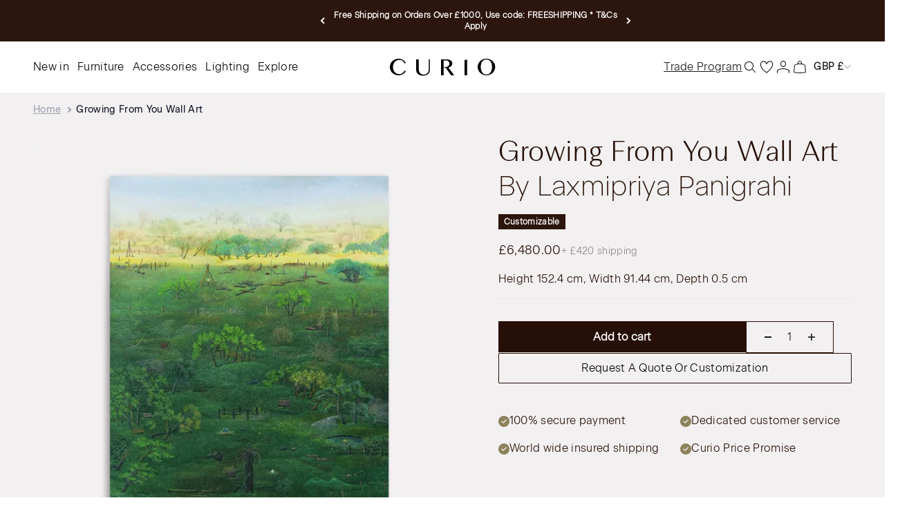

--- FILE ---
content_type: text/html; charset=utf-8
request_url: https://curio.space/products/growing-from-you-wall-art
body_size: 75144
content:
<!doctype html>

<html lang="en" dir="ltr">
  <head>
<!-- "snippets/limespot.liquid" was not rendered, the associated app was uninstalled -->
	
	<!-- SEOAnt Speed Up Script --><script>
const ForbidUrlArray_SEOAnt = ['cdn.nfcube.com'];
window.WhiteUrlArray_SEOAnt = ['https://cdn.shopify.com/extensions/'].map(src => new RegExp(src, 'i'));
window.BlackUrlArray_SEOAnt = ForbidUrlArray_SEOAnt.map(src => new RegExp(src, 'i'));
</script>

<script>
// Limit output
class AllowJsPlugin{constructor(e){const attrArr=["default","defer","async"];this.listener=this.handleListener.bind(this,e),this.jsArr=[],this.attribute=attrArr.reduce(((e,t)=>({...e,[t]:[]})),{});const t=this;e.forEach((e=>window.addEventListener(e,t.listener,{passive:!0})))}handleListener(e){const t=this;return e.forEach((e=>window.removeEventListener(e,t.listener))),"complete"===document.readyState?this.handleDOM():document.addEventListener("readystatechange",(e=>{if("complete"===e.target.readyState)return setTimeout(t.handleDOM.bind(t),1)}))}async handleDOM(){this.pauseEvent(),this.pauseJQuery(),this.getScripts(),this.beforeScripts();for(const e of Object.keys(this.attribute))await this.changeScripts(this.attribute[e]);for(const e of["DOMContentLoaded","readystatechange"])await this.requestRedraw(),document.dispatchEvent(new Event("allowJS-"+e));document.lightJSonreadystatechange&&document.lightJSonreadystatechange();for(const e of["DOMContentLoaded","load"])await this.requestRedraw(),window.dispatchEvent(new Event("allowJS-"+e));await this.requestRedraw(),window.lightJSonload&&window.lightJSonload(),await this.requestRedraw(),this.jsArr.forEach((e=>e(window).trigger("allowJS-jquery-load"))),window.dispatchEvent(new Event("allowJS-pageshow")),await this.requestRedraw(),window.lightJSonpageshow&&window.lightJSonpageshow()}async requestRedraw(){return new Promise((e=>requestAnimationFrame(e)))}getScripts(){document.querySelectorAll("script[type=AllowJs]").forEach((e=>{e.hasAttribute("src")?e.hasAttribute("async")&&e.async?this.attribute.async.push(e):e.hasAttribute("defer")&&e.defer?this.attribute.defer.push(e):this.attribute.default.push(e):this.attribute.default.push(e)}))}beforeScripts(){const e=this,t=Object.keys(this.attribute).reduce(((t,n)=>[...t,...e.attribute[n]]),[]),n=document.createDocumentFragment();t.forEach((e=>{const t=e.getAttribute("src");if(!t)return;const s=document.createElement("link");s.href=t,s.rel="preload",s.as="script",n.appendChild(s)})),document.head.appendChild(n)}async changeScripts(e){let t;for(;t=e.shift();)await this.requestRedraw(),new Promise((e=>{const n=document.createElement("script");[...t.attributes].forEach((e=>{"type"!==e.nodeName&&n.setAttribute(e.nodeName,e.nodeValue)})),t.hasAttribute("src")?(n.addEventListener("load",e),n.addEventListener("error",e)):(n.text=t.text,e()),t.parentNode.replaceChild(n,t)}))}pauseEvent(){const e={};[{obj:document,name:"DOMContentLoaded"},{obj:window,name:"DOMContentLoaded"},{obj:window,name:"load"},{obj:window,name:"pageshow"},{obj:document,name:"readystatechange"}].map((t=>function(t,n){function s(n){return e[t].list.indexOf(n)>=0?"allowJS-"+n:n}e[t]||(e[t]={list:[n],add:t.addEventListener,remove:t.removeEventListener},t.addEventListener=(...n)=>{n[0]=s(n[0]),e[t].add.apply(t,n)},t.removeEventListener=(...n)=>{n[0]=s(n[0]),e[t].remove.apply(t,n)})}(t.obj,t.name))),[{obj:document,name:"onreadystatechange"},{obj:window,name:"onpageshow"}].map((e=>function(e,t){let n=e[t];Object.defineProperty(e,t,{get:()=>n||function(){},set:s=>{e["allowJS"+t]=n=s}})}(e.obj,e.name)))}pauseJQuery(){const e=this;let t=window.jQuery;Object.defineProperty(window,"jQuery",{get:()=>t,set(n){if(!n||!n.fn||!e.jsArr.includes(n))return void(t=n);n.fn.ready=n.fn.init.prototype.ready=e=>{e.bind(document)(n)};const s=n.fn.on;n.fn.on=n.fn.init.prototype.on=function(...e){if(window!==this[0])return s.apply(this,e),this;const t=e=>e.split(" ").map((e=>"load"===e||0===e.indexOf("load.")?"allowJS-jquery-load":e)).join(" ");return"string"==typeof e[0]||e[0]instanceof String?(e[0]=t(e[0]),s.apply(this,e),this):("object"==typeof e[0]&&Object.keys(e[0]).forEach((n=>{delete Object.assign(e[0],{[t(n)]:e[0][n]})[n]})),s.apply(this,e),this)},e.jsArr.push(n),t=n}})}}new AllowJsPlugin(["keydown","wheel","mouseenter","mousemove","mouseleave","touchstart","touchmove","touchend"]);
</script>

<script>
"use strict";function SEOAnt_toConsumableArray(t){if(Array.isArray(t)){for(var e=0,r=Array(t.length);e<t.length;e++)r[e]=t[e];return r}return Array.from(t)}function _0x960a(t,e){var r=_0x3840();return(_0x960a=function(t,e){return t-=247,r[t]})(t,e)}function _0x3840(){var t=["defineProperties","application/javascript","preventDefault","4990555yeBSbh","addEventListener","set","setAttribute","bind","getAttribute","parentElement","WhiteUrlArray_SEOAnt","listener","toString","toLowerCase","every","touchend","SEOAnt scripts can't be lazy loaded","keydown","touchstart","removeChild","length","58IusxNw","BlackUrlArray_SEOAnt","observe","name","value","documentElement","wheel","warn","whitelist","map","tagName","402345HpbWDN","getOwnPropertyDescriptor","head","type","touchmove","removeEventListener","8160iwggKQ","call","beforescriptexecute","some","string","options","push","appendChild","blacklisted","querySelectorAll","5339295FeRgGa","4OtFDAr","filter","57211uwpiMx","nodeType","createElement","src","13296210cxmbJp",'script[type="',"1744290Faeint","test","forEach","script","blacklist","attributes","get","$&","744DdtCNR"];return(_0x3840=function(){return t})()}var _extends=Object.assign||function(t){for(var e=1;e<arguments.length;e++){var r=arguments[e];for(var n in r)Object.prototype.hasOwnProperty.call(r,n)&&(t[n]=r[n])}return t},_slicedToArray=function(){function t(t,e){var r=[],n=!0,o=!1,i=void 0;try{for(var a,c=t[Symbol.iterator]();!(n=(a=c.next()).done)&&(r.push(a.value),!e||r.length!==e);n=!0);}catch(t){o=!0,i=t}finally{try{!n&&c.return&&c.return()}finally{if(o)throw i}}return r}return function(e,r){if(Array.isArray(e))return e;if(Symbol.iterator in Object(e))return t(e,r);throw new TypeError("Invalid attempt to destructure non-iterable instance")}}(),_typeof="function"==typeof Symbol&&"symbol"==typeof Symbol.iterator?function(t){return typeof t}:function(t){return t&&"function"==typeof Symbol&&t.constructor===Symbol&&t!==Symbol.prototype?"symbol":typeof t};(function(t,e){for(var r=_0x960a,n=t();[];)try{if(531094===parseInt(r(306))/1+-parseInt(r(295))/2*(parseInt(r(312))/3)+-parseInt(r(257))/4*(parseInt(r(277))/5)+-parseInt(r(265))/6+-parseInt(r(259))/7*(-parseInt(r(273))/8)+-parseInt(r(256))/9+parseInt(r(263))/10)break;n.push(n.shift())}catch(t){n.push(n.shift())}})(_0x3840),function(){var t=_0x960a,e="javascript/blocked",r={blacklist:window[t(296)],whitelist:window[t(284)]},n={blacklisted:[]},o=function(n,o){return n&&(!o||o!==e)&&(!r.blacklist||r[t(269)][t(249)](function(e){return e[t(266)](n)}))&&(!r[t(303)]||r.whitelist[t(288)](function(e){return!e[t(266)](n)}))},i=function(e){var n=t,o=e[n(282)](n(262));return r[n(269)]&&r.blacklist[n(288)](function(t){return!t.test(o)})||r[n(303)]&&r.whitelist[n(249)](function(t){return t[n(266)](o)})},a=new MutationObserver(function(r){for(var i=t,a=0;a<r[i(294)];a++)for(var c=r[a].addedNodes,u=0;u<c.length;u++)!function(t){var r=c[t];if(1===r[i(260)]&&"SCRIPT"===r[i(305)]){var a=r[i(262)],u=r[i(309)];if(o(a,u)){n.blacklisted[i(252)]([r,r.type]),r[i(309)]=e;var s=function t(n){var o=i;r[o(282)](o(309))===e&&n[o(276)](),r[o(311)](o(248),t)};r[i(278)](i(248),s),r[i(283)]&&r[i(283)][i(293)](r)}}}(u)});a[t(297)](document[t(300)],{childList:!![],subtree:!![]});var c=/[|\{}()\[\]^$+*?.]/g,u=function(){for(var o=arguments.length,u=Array(o),s=0;s<o;s++)u[s]=arguments[s];var l=t;u[l(294)]<1?(r[l(269)]=[],r[l(303)]=[]):(r.blacklist&&(r[l(269)]=r.blacklist[l(258)](function(t){return u[l(288)](function(e){var r=l;return(void 0===e?"undefined":_typeof(e))===r(250)?!t.test(e):e instanceof RegExp?t.toString()!==e.toString():void 0})})),r[l(303)]&&(r[l(303)]=[].concat(SEOAnt_toConsumableArray(r[l(303)]),SEOAnt_toConsumableArray(u.map(function(t){var e=l;if("string"==typeof t){var n=t.replace(c,e(272)),o=".*"+n+".*";if(r[e(303)][e(288)](function(t){return t[e(286)]()!==o[e(286)]()}))return new RegExp(o)}else if(t instanceof RegExp&&r[e(303)][e(288)](function(r){return r[e(286)]()!==t.toString()}))return t;return null})[l(258)](Boolean)))));for(var f=document[l(255)](l(264)+e+'"]'),p=0;p<f[l(294)];p++){var y=f[p];i(y)&&(n[l(254)][l(252)]([y,l(275)]),y[l(283)][l(293)](y))}var v=0;[].concat(SEOAnt_toConsumableArray(n[l(254)]))[l(267)](function(t,e){var r=_slicedToArray(t,2),o=r[0],a=r[1],c=l;if(i(o)){for(var u=document.createElement("script"),s=0;s<o.attributes.length;s++){var f=o[c(270)][s];f[c(298)]!==c(262)&&f.name!==c(309)&&u.setAttribute(f.name,o.attributes[s][c(299)])}u[c(280)](c(262),o[c(262)]),u.setAttribute("type",a||c(275)),document[c(308)][c(253)](u),n[c(254)].splice(e-v,1),v++}}),r[l(269)]&&r.blacklist.length<1&&a.disconnect()},s=document.createElement,l={src:Object[t(307)](HTMLScriptElement.prototype,t(262)),type:Object[t(307)](HTMLScriptElement.prototype,t(309))};document[t(261)]=function(){for(var r=t,n=arguments.length,i=Array(n),a=0;a<n;a++)i[a]=arguments[a];if(i[0][r(287)]()!==r(268))return s[r(281)](document).apply(void 0,i);var c=s.bind(document).apply(void 0,i);try{Object[r(274)](c,{src:_extends({},l[r(262)],{set:function(t){var n=r;o(t,c[n(309)])&&l.type[n(279)][n(247)](this,e),l[n(262)][n(279)].call(this,t)}}),type:_extends({},l[r(309)],{get:function(){var t=r,n=l[t(309)][t(271)][t(247)](this);return n===e||o(this[t(262)],n)?null:n},set:function(t){var n=r,i=o(c[n(262)],c[n(309)])?e:t;l.type[n(279)][n(247)](this,i)}})}),c.setAttribute=function(t,e){var n=r;t===n(309)||t===n(262)?c[t]=e:HTMLScriptElement.prototype[n(280)][n(247)](c,t,e)}}catch(t){console[r(302)](r(290),t)}return c},[t(291),"mousemove",t(289),t(310),t(292),t(301)][t(304)](function(t){return{type:t,listener:function(){return u()},options:{passive:!![]}}}).forEach(function(e){var r=t;document[r(278)](e[r(309)],e[r(285)],e[r(251)])})}();
</script>


<!-- /SEOAnt Speed Up Script -->

     
    <!-- Google Tag Manager -->
    <script>(function(w,d,s,l,i){w[l]=w[l]||[];w[l].push({'gtm.start':
    new Date().getTime(),event:'gtm.js'});var f=d.getElementsByTagName(s)[0],
    j=d.createElement(s),dl=l!='dataLayer'?'&l='+l:'';j.async=true;j.src=
    'https://www.googletagmanager.com/gtm.js?id='+i+dl;f.parentNode.insertBefore(j,f);
    })(window,document,'script','dataLayer','GTM-MD6CTP4');</script>
    <!-- End Google Tag Manager -->
   
	
    <meta charset="utf-8">
    <meta name="viewport" content="width=device-width, initial-scale=1.0, height=device-height, minimum-scale=1.0, maximum-scale=1.0">
    <meta name="theme-color" content="#fff">
    <meta name="google-site-verification" content="g009kW6HTqLl8KJHNhpdrVRbW1tAIw2FzczK6IQw5Lc"/>
    <meta name="p:domain_verify" content="72667a4b0a1da5f156ec1407a5a74dea"/>
    <meta name="facebook-domain-verification" content="z9hdtp7a82i0p37vidnbozm5k0psde"/>

    <title>Growing From You Wall Art WallArt by Laxmipriya Panigrahi | Curio</title><meta name="description" content="This contemporary miniature Growing From You Wall Art WallArt by Laxmipriya Panigrahi is made in India. View online at Curio now"><link rel="canonical" href="https://curio.space/products/growing-from-you-wall-art"><link rel="shortcut icon" href="//curio.space/cdn/shop/files/favicon.png?v=1716364423&width=96">
      <link rel="apple-touch-icon" href="//curio.space/cdn/shop/files/favicon.png?v=1716364423&width=180"><link rel="preconnect" href="https://cdn.shopify.com">
    <link rel="preconnect" href="https://fonts.shopifycdn.com" crossorigin>
    <link rel="dns-prefetch" href="https://productreviews.shopifycdn.com"><link rel="preload" href="//curio.space/cdn/fonts/barlow/barlow_n5.a193a1990790eba0cc5cca569d23799830e90f07.woff2" as="font" type="font/woff2" crossorigin><link rel="preload" href="//curio.space/cdn/fonts/barlow/barlow_n5.a193a1990790eba0cc5cca569d23799830e90f07.woff2" as="font" type="font/woff2" crossorigin><meta property="og:type" content="product">
  <meta property="og:title" content="Growing From You Wall Art">
  <meta property="product:price:amount" content="6,480.00">
  <meta property="product:price:currency" content="GBP"><meta property="og:image" content="http://curio.space/cdn/shop/files/Growing-From-You-Wall-Art-Laxmipriya-Panigrahi.jpg?v=1721390516&width=2048">
  <meta property="og:image:secure_url" content="https://curio.space/cdn/shop/files/Growing-From-You-Wall-Art-Laxmipriya-Panigrahi.jpg?v=1721390516&width=2048">
  <meta property="og:image:width" content="1470">
  <meta property="og:image:height" content="1848"><meta property="og:description" content="This contemporary miniature Growing From You Wall Art WallArt by Laxmipriya Panigrahi is made in India. View online at Curio now"><meta property="og:url" content="https://curio.space/products/growing-from-you-wall-art">
<meta property="og:site_name" content="curiospace"><meta name="twitter:card" content="summary"><meta name="twitter:title" content="Growing From You Wall Art">
  <meta name="twitter:description" content="Laxmipriya&#39;s paintings are rooted in the Mughal Indian miniature tradition, featuring meticulous strokes and intricate details, and encapsulating the concept &#39;Darkness is the mother of light&#39; through the gradual shift from dark to light shades.

Drawing from nature, the watercolour painting symbolises the restless human mind with symbolic monkeys in the landscapes and captures the unique lighting of dawn and dusk. 

Each work is created on high-definition 300 GSM Canson paper, employing a wash technique for the subjects&#39; skies, and using triple 000 and double 00 brushes with watercolours."><meta name="twitter:image" content="https://curio.space/cdn/shop/files/Growing-From-You-Wall-Art-Laxmipriya-Panigrahi.jpg?crop=center&height=1200&v=1721390516&width=1200">
  <meta name="twitter:image:alt" content="Growing From You Wall Art Laxmipriya Panigrahi"><script type="application/ld+json">{"@context":"http:\/\/schema.org\/","@id":"\/products\/growing-from-you-wall-art#product","@type":"Product","brand":{"@type":"Brand","name":"Laxmipriya Panigrahi"},"category":"Artwork","description":"Laxmipriya's paintings are rooted in the Mughal Indian miniature tradition, featuring meticulous strokes and intricate details, and encapsulating the concept 'Darkness is the mother of light' through the gradual shift from dark to light shades.\n\nDrawing from nature, the watercolour painting symbolises the restless human mind with symbolic monkeys in the landscapes and captures the unique lighting of dawn and dusk. \n\nEach work is created on high-definition 300 GSM Canson paper, employing a wash technique for the subjects' skies, and using triple 000 and double 00 brushes with watercolours.","image":"https:\/\/curio.space\/cdn\/shop\/files\/Growing-From-You-Wall-Art-Laxmipriya-Panigrahi.jpg?v=1721390516\u0026width=1920","name":"Growing From You Wall Art","offers":{"@id":"\/products\/growing-from-you-wall-art?variant=49323259429169#offer","@type":"Offer","availability":"http:\/\/schema.org\/InStock","price":"6480.00","priceCurrency":"GBP","url":"https:\/\/curio.space\/products\/growing-from-you-wall-art?variant=49323259429169"},"sku":"S23DLAXI007-001","url":"https:\/\/curio.space\/products\/growing-from-you-wall-art"}</script><script type="application/ld+json">
  {
    "@context": "https://schema.org",
    "@type": "BreadcrumbList",
    "itemListElement": [{
        "@type": "ListItem",
        "position": 1,
        "name": "Home",
        "item": "https://curio.space"
      },{
            "@type": "ListItem",
            "position": 2,
            "name": "Growing From You Wall Art",
            "item": "https://curio.space/products/growing-from-you-wall-art"
          }]
  }
</script><style>/* Typography (heading) */
  @font-face {
  font-family: Barlow;
  font-weight: 500;
  font-style: normal;
  font-display: fallback;
  src: url("//curio.space/cdn/fonts/barlow/barlow_n5.a193a1990790eba0cc5cca569d23799830e90f07.woff2") format("woff2"),
       url("//curio.space/cdn/fonts/barlow/barlow_n5.ae31c82169b1dc0715609b8cc6a610b917808358.woff") format("woff");
}

@font-face {
  font-family: Barlow;
  font-weight: 500;
  font-style: italic;
  font-display: fallback;
  src: url("//curio.space/cdn/fonts/barlow/barlow_i5.714d58286997b65cd479af615cfa9bb0a117a573.woff2") format("woff2"),
       url("//curio.space/cdn/fonts/barlow/barlow_i5.0120f77e6447d3b5df4bbec8ad8c2d029d87fb21.woff") format("woff");
}

/* Typography (body) */
  @font-face {
  font-family: Barlow;
  font-weight: 500;
  font-style: normal;
  font-display: fallback;
  src: url("//curio.space/cdn/fonts/barlow/barlow_n5.a193a1990790eba0cc5cca569d23799830e90f07.woff2") format("woff2"),
       url("//curio.space/cdn/fonts/barlow/barlow_n5.ae31c82169b1dc0715609b8cc6a610b917808358.woff") format("woff");
}

@font-face {
  font-family: Barlow;
  font-weight: 500;
  font-style: italic;
  font-display: fallback;
  src: url("//curio.space/cdn/fonts/barlow/barlow_i5.714d58286997b65cd479af615cfa9bb0a117a573.woff2") format("woff2"),
       url("//curio.space/cdn/fonts/barlow/barlow_i5.0120f77e6447d3b5df4bbec8ad8c2d029d87fb21.woff") format("woff");
}

@font-face {
  font-family: Barlow;
  font-weight: 700;
  font-style: normal;
  font-display: fallback;
  src: url("//curio.space/cdn/fonts/barlow/barlow_n7.691d1d11f150e857dcbc1c10ef03d825bc378d81.woff2") format("woff2"),
       url("//curio.space/cdn/fonts/barlow/barlow_n7.4fdbb1cb7da0e2c2f88492243ffa2b4f91924840.woff") format("woff");
}

@font-face {
  font-family: Barlow;
  font-weight: 700;
  font-style: italic;
  font-display: fallback;
  src: url("//curio.space/cdn/fonts/barlow/barlow_i7.50e19d6cc2ba5146fa437a5a7443c76d5d730103.woff2") format("woff2"),
       url("//curio.space/cdn/fonts/barlow/barlow_i7.47e9f98f1b094d912e6fd631cc3fe93d9f40964f.woff") format("woff");
}

:root {
    /**
     * ---------------------------------------------------------------------
     * SPACING VARIABLES
     *
     * We are using a spacing inspired from frameworks like Tailwind CSS.
     * ---------------------------------------------------------------------
     */
    --spacing-0-5: 0.125rem; /* 2px */
    --spacing-1: 0.25rem; /* 4px */
    --spacing-1-5: 0.375rem; /* 6px */
    --spacing-2: 0.5rem; /* 8px */
    --spacing-2-5: 0.625rem; /* 10px */
    --spacing-3: 0.75rem; /* 12px */
    --spacing-3-5: 0.875rem; /* 14px */
    --spacing-4: 1rem; /* 16px */
    --spacing-4-5: 1.125rem; /* 18px */
    --spacing-5: 1.25rem; /* 20px */
    --spacing-5-5: 1.375rem; /* 22px */
    --spacing-6: 1.5rem; /* 24px */
    --spacing-6-5: 1.625rem; /* 26px */
    --spacing-7: 1.75rem; /* 28px */
    --spacing-7-5: 1.875rem; /* 30px */
    --spacing-8: 2rem; /* 32px */
    --spacing-8-5: 2.125rem; /* 34px */
    --spacing-9: 2.25rem; /* 36px */
    --spacing-9-5: 2.375rem; /* 38px */
    --spacing-10: 2.5rem; /* 40px */
    --spacing-11: 2.75rem; /* 44px */
    --spacing-12: 3rem; /* 48px */
    --spacing-14: 3.5rem; /* 56px */
    --spacing-16: 4rem; /* 64px */
    --spacing-18: 4.5rem; /* 72px */
    --spacing-20: 5rem; /* 80px */
    --spacing-24: 6rem; /* 96px */
    --spacing-28: 7rem; /* 112px */
    --spacing-32: 8rem; /* 128px */
    --spacing-36: 9rem; /* 144px */
    --spacing-40: 10rem; /* 160px */
    --spacing-44: 11rem; /* 176px */
    --spacing-48: 12rem; /* 192px */
    --spacing-52: 13rem; /* 208px */
    --spacing-56: 14rem; /* 224px */
    --spacing-60: 15rem; /* 240px */
    --spacing-64: 16rem; /* 256px */
    --spacing-72: 18rem; /* 288px */
    --spacing-80: 20rem; /* 320px */
    --spacing-96: 24rem; /* 384px */

    /* Container */
    --container-max-width: 1600px;
    --container-narrow-max-width: 1350px;
    --container-gutter: var(--spacing-5);
    --section-outer-spacing-block: var(--spacing-12);
    --section-inner-max-spacing-block: var(--spacing-10);
    --section-inner-spacing-inline: var(--container-gutter);
    --section-stack-spacing-block: var(--spacing-8);

    /* Grid gutter */
    --grid-gutter: var(--spacing-5);

    /* Product list settings */
    --product-list-row-gap: var(--spacing-8);
    --product-list-column-gap: var(--grid-gutter);

    /* Form settings */
    --input-gap: var(--spacing-2);
    --input-height: 2.625rem;
    --input-padding-inline: var(--spacing-4);

    /* Other sizes */
    --sticky-area-height: calc(var(--sticky-announcement-bar-enabled, 0) * var(--announcement-bar-height, 0px) + var(--sticky-header-enabled, 0) * var(--header-height, 0px));

    /* RTL support */
    --transform-logical-flip: 1;
    --transform-origin-start: left;
    --transform-origin-end: right;

    /**
     * ---------------------------------------------------------------------
     * TYPOGRAPHY
     * ---------------------------------------------------------------------
     */

    /* Font properties */
    --heading-font-family: Barlow, sans-serif;
    --heading-font-weight: 500;
    --heading-font-style: normal;
    --heading-text-transform: normal;
    --heading-letter-spacing: -0.02em;
    --text-font-family: Barlow, sans-serif;
    --text-font-weight: 500;
    --text-font-style: normal;
    --text-letter-spacing: 0.0em;

    /* Font sizes */
    --text-h0: 3rem;
    --text-h1: 2.5rem;
    --text-h2: 2rem;
    --text-h3: 1.5rem;
    --text-h4: 1.375rem;
    --text-h5: 1.125rem;
    --text-h6: 1rem;
    --text-xs: 0.6875rem;
    --text-sm: 0.75rem;
    --text-base: 0.875rem;
    --text-lg: 1.125rem;

    /**
     * ---------------------------------------------------------------------
     * COLORS
     * ---------------------------------------------------------------------
     */

    /* Color settings */--accent: 26 26 26;
    --text-primary: 26 26 26;
    --background-primary: 255 255 255;
    --dialog-background: 255 255 255;
    --border-color: var(--text-color, var(--text-primary)) / 0.12;

    /* Button colors */
    --button-background-primary: 26 26 26;
    --button-text-primary: 255 255 255;
    --button-background-secondary: 26 26 26;
    --button-text-secondary: 26 26 26;

    /* Status colors */
    --success-background: 224 244 232;
    --success-text: 0 163 65;
    --warning-background: 255 246 233;
    --warning-text: 255 183 74;
    --error-background: 254 231 231;
    --error-text: 248 58 58;

    /* Product colors */
    --on-sale-text: 248 58 58;
    --on-sale-badge-background: 248 58 58;
    --on-sale-badge-text: 255 255 255;
    --sold-out-badge-background: 0 0 0;
    --sold-out-badge-text: 255 255 255;
    --primary-badge-background: 43 21 12;
    --primary-badge-text: 255 255 255;
    --star-color: 255 183 74;
    --product-card-background: 255 255 255;
    --product-card-text: 26 26 26;

    /* Header colors */
    --header-background: 255 255 255;
    --header-text: 26 26 26;

    /* Footer colors */
    --footer-background: 228 220 212;
    --footer-text: 43 21 12;

    /* Rounded variables (used for border radius) */
    --rounded-xs: 0.0rem;
    --rounded-sm: 0.0rem;
    --rounded: 0.0rem;
    --rounded-lg: 0.0rem;
    --rounded-full: 9999px;

    --rounded-button: 0.0rem;
    --rounded-input: 0.0rem;

    /* Box shadow */
    --shadow-sm: 0 2px 8px rgb(var(--text-primary) / 0.1);
    --shadow: 0 5px 15px rgb(var(--text-primary) / 0.1);
    --shadow-md: 0 5px 30px rgb(var(--text-primary) / 0.1);
    --shadow-block: 0px 18px 50px rgb(var(--text-primary) / 0.1);

    /**
     * ---------------------------------------------------------------------
     * OTHER
     * ---------------------------------------------------------------------
     */

    --cursor-close-svg-url: url(//curio.space/cdn/shop/t/23/assets/cursor-close.svg?v=147174565022153725511759245717);
    --cursor-zoom-in-svg-url: url(//curio.space/cdn/shop/t/23/assets/cursor-zoom-in.svg?v=154953035094101115921759245717);
    --cursor-zoom-out-svg-url: url(//curio.space/cdn/shop/t/23/assets/cursor-zoom-out.svg?v=16155520337305705181759245717);
    --checkmark-svg-url: url(//curio.space/cdn/shop/t/23/assets/checkmark.svg?v=77552481021870063511759245717);
  }

  [dir="rtl"]:root {
    /* RTL support */
    --transform-logical-flip: -1;
    --transform-origin-start: right;
    --transform-origin-end: left;
  }

  @media screen and (min-width: 700px) {
    :root {
      /* Typography (font size) */
      --text-h0: 4rem;
      --text-h1: 3rem;
      --text-h2: 2.5rem;
      --text-h3: 2rem;
      --text-h4: 1.625rem;
      --text-h5: 1.25rem;
      --text-h6: 1.125rem;

      --text-xs: 0.75rem;
      --text-sm: 0.875rem;
      --text-base: 1.0rem;
      --text-lg: 1.25rem;

      /* Spacing */
      --container-gutter: 2rem;
      --section-outer-spacing-block: var(--spacing-16);
      --section-inner-max-spacing-block: var(--spacing-12);
      --section-inner-spacing-inline: var(--spacing-12);
      --section-stack-spacing-block: var(--spacing-12);

      /* Grid gutter */
      --grid-gutter: var(--spacing-6);

      /* Product list settings */
      --product-list-row-gap: var(--spacing-12);

      /* Form settings */
      --input-gap: 1rem;
      --input-height: 3.125rem;
      --input-padding-inline: var(--spacing-5);
    }
  }

  @media screen and (min-width: 1000px) {
    :root {
      /* Spacing settings */
      --container-gutter: var(--spacing-12);
      --section-outer-spacing-block: var(--spacing-18);
      --section-inner-max-spacing-block: var(--spacing-16);
      --section-inner-spacing-inline: var(--spacing-16);
      --section-stack-spacing-block: var(--spacing-12);
    }
  }

  @media screen and (min-width: 1150px) {
    :root {
      /* Spacing settings */
      --container-gutter: var(--spacing-12);
      --section-outer-spacing-block: var(--spacing-20);
      --section-inner-max-spacing-block: var(--spacing-16);
      --section-inner-spacing-inline: var(--spacing-16);
      --section-stack-spacing-block: var(--spacing-12);
    }
  }

  @media screen and (min-width: 1400px) {
    :root {
      /* Typography (font size) */
      --text-h0: 5rem;
      --text-h1: 3.75rem;
      --text-h2: 3rem;
      --text-h3: 2.25rem;
      --text-h4: 2rem;
      --text-h5: 1.5rem;
      --text-h6: 1.25rem;

      --section-outer-spacing-block: var(--spacing-24);
      --section-inner-max-spacing-block: var(--spacing-18);
      --section-inner-spacing-inline: var(--spacing-18);
    }
  }

  @media screen and (min-width: 1600px) {
    :root {
      --section-outer-spacing-block: var(--spacing-24);
      --section-inner-max-spacing-block: var(--spacing-20);
      --section-inner-spacing-inline: var(--spacing-20);
    }
  }

  /**
   * ---------------------------------------------------------------------
   * LIQUID DEPENDANT CSS
   *
   * Our main CSS is Liquid free, but some very specific features depend on
   * theme settings, so we have them here
   * ---------------------------------------------------------------------
   */@media screen and (pointer: fine) {
        .button:not([disabled]):hover, .btn:not([disabled]):hover, .shopify-payment-button__button--unbranded:not([disabled]):hover {
          --button-background-opacity: 0.85;
        }

        .button--subdued:not([disabled]):hover {
          --button-background: var(--text-color) / .05 !important;
        }
      }</style><script type="module" src="//curio.space/cdn/shop/t/23/assets/jquery.min.js?v=147293088974801289311759245717"></script>
    <script type="module" src="//curio.space/cdn/shop/t/23/assets/vendor.min.js?v=52426788336887041471759245692"></script>
    <script type="module" src="//curio.space/cdn/shop/t/23/assets/custom.js?v=11541250395890592321759245673"></script>
    <script type="module" src="//curio.space/cdn/shop/t/23/assets/theme.js?v=71654076411530743111759245718"></script>
    <script type="module" src="//curio.space/cdn/shop/t/23/assets/sections.js?v=146554843547989398941759250515"></script>

    <script>window.performance && window.performance.mark && window.performance.mark('shopify.content_for_header.start');</script><meta name="facebook-domain-verification" content="h9ug5ypsx2p27pwvxjusw8m9ht6awm">
<meta id="shopify-digital-wallet" name="shopify-digital-wallet" content="/85560426801/digital_wallets/dialog">
<link rel="alternate" type="application/json+oembed" href="https://curio.space/products/growing-from-you-wall-art.oembed">
<script async="async" src="/checkouts/internal/preloads.js?locale=en-GB"></script>
<script id="shopify-features" type="application/json">{"accessToken":"b0322a7fc0f6a6401498024779143b90","betas":["rich-media-storefront-analytics"],"domain":"curio.space","predictiveSearch":true,"shopId":85560426801,"locale":"en"}</script>
<script>var Shopify = Shopify || {};
Shopify.shop = "curiospace.myshopify.com";
Shopify.locale = "en";
Shopify.currency = {"active":"GBP","rate":"1.0"};
Shopify.country = "GB";
Shopify.theme = {"name":"Live Curio - WIP - 22\/1...","id":184035377529,"schema_name":"Impact","schema_version":"5.3.2","theme_store_id":1190,"role":"main"};
Shopify.theme.handle = "null";
Shopify.theme.style = {"id":null,"handle":null};
Shopify.cdnHost = "curio.space/cdn";
Shopify.routes = Shopify.routes || {};
Shopify.routes.root = "/";</script>
<script type="module">!function(o){(o.Shopify=o.Shopify||{}).modules=!0}(window);</script>
<script>!function(o){function n(){var o=[];function n(){o.push(Array.prototype.slice.apply(arguments))}return n.q=o,n}var t=o.Shopify=o.Shopify||{};t.loadFeatures=n(),t.autoloadFeatures=n()}(window);</script>
<script id="shop-js-analytics" type="application/json">{"pageType":"product"}</script>
<script defer="defer" async type="module" src="//curio.space/cdn/shopifycloud/shop-js/modules/v2/client.init-shop-cart-sync_CG-L-Qzi.en.esm.js"></script>
<script defer="defer" async type="module" src="//curio.space/cdn/shopifycloud/shop-js/modules/v2/chunk.common_B8yXDTDb.esm.js"></script>
<script type="module">
  await import("//curio.space/cdn/shopifycloud/shop-js/modules/v2/client.init-shop-cart-sync_CG-L-Qzi.en.esm.js");
await import("//curio.space/cdn/shopifycloud/shop-js/modules/v2/chunk.common_B8yXDTDb.esm.js");

  window.Shopify.SignInWithShop?.initShopCartSync?.({"fedCMEnabled":true,"windoidEnabled":true});

</script>
<script id="__st">var __st={"a":85560426801,"offset":0,"reqid":"5f77f117-72ab-4b72-a1c2-a5a9aaf230a0-1767759953","pageurl":"curio.space\/products\/growing-from-you-wall-art","u":"6534cf026748","p":"product","rtyp":"product","rid":9746698010929};</script>
<script>window.ShopifyPaypalV4VisibilityTracking = true;</script>
<script id="captcha-bootstrap">!function(){'use strict';const t='contact',e='account',n='new_comment',o=[[t,t],['blogs',n],['comments',n],[t,'customer']],c=[[e,'customer_login'],[e,'guest_login'],[e,'recover_customer_password'],[e,'create_customer']],r=t=>t.map((([t,e])=>`form[action*='/${t}']:not([data-nocaptcha='true']) input[name='form_type'][value='${e}']`)).join(','),a=t=>()=>t?[...document.querySelectorAll(t)].map((t=>t.form)):[];function s(){const t=[...o],e=r(t);return a(e)}const i='password',u='form_key',d=['recaptcha-v3-token','g-recaptcha-response','h-captcha-response',i],f=()=>{try{return window.sessionStorage}catch{return}},m='__shopify_v',_=t=>t.elements[u];function p(t,e,n=!1){try{const o=window.sessionStorage,c=JSON.parse(o.getItem(e)),{data:r}=function(t){const{data:e,action:n}=t;return t[m]||n?{data:e,action:n}:{data:t,action:n}}(c);for(const[e,n]of Object.entries(r))t.elements[e]&&(t.elements[e].value=n);n&&o.removeItem(e)}catch(o){console.error('form repopulation failed',{error:o})}}const l='form_type',E='cptcha';function T(t){t.dataset[E]=!0}const w=window,h=w.document,L='Shopify',v='ce_forms',y='captcha';let A=!1;((t,e)=>{const n=(g='f06e6c50-85a8-45c8-87d0-21a2b65856fe',I='https://cdn.shopify.com/shopifycloud/storefront-forms-hcaptcha/ce_storefront_forms_captcha_hcaptcha.v1.5.2.iife.js',D={infoText:'Protected by hCaptcha',privacyText:'Privacy',termsText:'Terms'},(t,e,n)=>{const o=w[L][v],c=o.bindForm;if(c)return c(t,g,e,D).then(n);var r;o.q.push([[t,g,e,D],n]),r=I,A||(h.body.append(Object.assign(h.createElement('script'),{id:'captcha-provider',async:!0,src:r})),A=!0)});var g,I,D;w[L]=w[L]||{},w[L][v]=w[L][v]||{},w[L][v].q=[],w[L][y]=w[L][y]||{},w[L][y].protect=function(t,e){n(t,void 0,e),T(t)},Object.freeze(w[L][y]),function(t,e,n,w,h,L){const[v,y,A,g]=function(t,e,n){const i=e?o:[],u=t?c:[],d=[...i,...u],f=r(d),m=r(i),_=r(d.filter((([t,e])=>n.includes(e))));return[a(f),a(m),a(_),s()]}(w,h,L),I=t=>{const e=t.target;return e instanceof HTMLFormElement?e:e&&e.form},D=t=>v().includes(t);t.addEventListener('submit',(t=>{const e=I(t);if(!e)return;const n=D(e)&&!e.dataset.hcaptchaBound&&!e.dataset.recaptchaBound,o=_(e),c=g().includes(e)&&(!o||!o.value);(n||c)&&t.preventDefault(),c&&!n&&(function(t){try{if(!f())return;!function(t){const e=f();if(!e)return;const n=_(t);if(!n)return;const o=n.value;o&&e.removeItem(o)}(t);const e=Array.from(Array(32),(()=>Math.random().toString(36)[2])).join('');!function(t,e){_(t)||t.append(Object.assign(document.createElement('input'),{type:'hidden',name:u})),t.elements[u].value=e}(t,e),function(t,e){const n=f();if(!n)return;const o=[...t.querySelectorAll(`input[type='${i}']`)].map((({name:t})=>t)),c=[...d,...o],r={};for(const[a,s]of new FormData(t).entries())c.includes(a)||(r[a]=s);n.setItem(e,JSON.stringify({[m]:1,action:t.action,data:r}))}(t,e)}catch(e){console.error('failed to persist form',e)}}(e),e.submit())}));const S=(t,e)=>{t&&!t.dataset[E]&&(n(t,e.some((e=>e===t))),T(t))};for(const o of['focusin','change'])t.addEventListener(o,(t=>{const e=I(t);D(e)&&S(e,y())}));const B=e.get('form_key'),M=e.get(l),P=B&&M;t.addEventListener('DOMContentLoaded',(()=>{const t=y();if(P)for(const e of t)e.elements[l].value===M&&p(e,B);[...new Set([...A(),...v().filter((t=>'true'===t.dataset.shopifyCaptcha))])].forEach((e=>S(e,t)))}))}(h,new URLSearchParams(w.location.search),n,t,e,['guest_login'])})(!0,!0)}();</script>
<script integrity="sha256-4kQ18oKyAcykRKYeNunJcIwy7WH5gtpwJnB7kiuLZ1E=" data-source-attribution="shopify.loadfeatures" defer="defer" src="//curio.space/cdn/shopifycloud/storefront/assets/storefront/load_feature-a0a9edcb.js" crossorigin="anonymous"></script>
<script data-source-attribution="shopify.dynamic_checkout.dynamic.init">var Shopify=Shopify||{};Shopify.PaymentButton=Shopify.PaymentButton||{isStorefrontPortableWallets:!0,init:function(){window.Shopify.PaymentButton.init=function(){};var t=document.createElement("script");t.src="https://curio.space/cdn/shopifycloud/portable-wallets/latest/portable-wallets.en.js",t.type="module",document.head.appendChild(t)}};
</script>
<script data-source-attribution="shopify.dynamic_checkout.buyer_consent">
  function portableWalletsHideBuyerConsent(e){var t=document.getElementById("shopify-buyer-consent"),n=document.getElementById("shopify-subscription-policy-button");t&&n&&(t.classList.add("hidden"),t.setAttribute("aria-hidden","true"),n.removeEventListener("click",e))}function portableWalletsShowBuyerConsent(e){var t=document.getElementById("shopify-buyer-consent"),n=document.getElementById("shopify-subscription-policy-button");t&&n&&(t.classList.remove("hidden"),t.removeAttribute("aria-hidden"),n.addEventListener("click",e))}window.Shopify?.PaymentButton&&(window.Shopify.PaymentButton.hideBuyerConsent=portableWalletsHideBuyerConsent,window.Shopify.PaymentButton.showBuyerConsent=portableWalletsShowBuyerConsent);
</script>
<script data-source-attribution="shopify.dynamic_checkout.cart.bootstrap">document.addEventListener("DOMContentLoaded",(function(){function t(){return document.querySelector("shopify-accelerated-checkout-cart, shopify-accelerated-checkout")}if(t())Shopify.PaymentButton.init();else{new MutationObserver((function(e,n){t()&&(Shopify.PaymentButton.init(),n.disconnect())})).observe(document.body,{childList:!0,subtree:!0})}}));
</script>

<script>window.performance && window.performance.mark && window.performance.mark('shopify.content_for_header.end');</script>
<link href="//curio.space/cdn/shop/t/23/assets/theme.css?v=81872747850388421451759245690" rel="stylesheet" type="text/css" media="all" /><link href="//curio.space/cdn/shop/t/23/assets/custom.css?v=148599441038357026611759250754" rel="stylesheet" type="text/css" media="all" /><link href="//curio.space/cdn/shop/t/23/assets/deva.css?v=37312707849343450521759245717" rel="stylesheet" type="text/css" media="all" /><link href="//curio.space/cdn/shop/t/23/assets/maker.css?v=75037459505738036771759245717" rel="stylesheet" type="text/css" media="all" />

    
      
      <script src="https://cdn.tailwindcss.com" defer></script>

    <style>
@font-face {
  font-family: "beausite-classic-light";
  src: url("https://cdn.shopify.com/s/files/1/0855/6042/6801/files/BeausiteClassicWeb-Light_d7709f1e-0143-49dd-b191-b5bf51e95779.woff2") format("woff2");
}
@font-face {
  font-family: "beausite-classic-thin";
  src: url("https://cdn.shopify.com/s/files/1/0855/6042/6801/files/BeausiteClassicWeb-Thin_7aef6d90-0de0-4cb4-9ff3-0240fc9a6e6b.woff2") format("woff2");
}
@font-face {
  font-family: "beausite-classic";
  src: url('https://cdn.shopify.com/s/files/1/0855/6042/6801/files/BeausiteClassicWeb-Regular_3246dde3-13ad-4e25-aeb3-7f26021684aa.woff2') format("woff2");
}
@font-face {
	font-family: "beausite-fit-light";
	src: url('https://cdn.shopify.com/s/files/1/0855/6042/6801/files/BeausiteFitWeb-Thin_e22c96dc-28a8-4567-93e5-eaf6563cde0b.woff2') format("woff2");
}
@font-face {
	font-family: "beausite-fit-regular";
	src: url('https://cdn.shopify.com/s/files/1/0855/6042/6801/files/BeausiteFitWeb-Regular.woff2') format("woff2");
}
@font-face {
	font-family: "beausite-classic-clear";
	src: url('https://cdn.shopify.com/s/files/1/0855/6042/6801/files/BeausiteClassicWeb-Clear_83bb3cd4-33ac-4d8e-94aa-b1fc189031e2.woff2') format("woff2");
}
</style>

    

<meta name="facebook-domain-verification" content="07kqzc2ebavx8go9gtojn8r5bymgwb" />
    
<style>
.loader {
    display: flex;
    column-gap: 10px;
    position: relative;
    top: 50%;
    width: 110px;
    margin: 0 auto;
    flex-wrap: wrap;
}
.dot {
  height: 20px;
  width: 20px;
  border-radius: 50%;
  background: #008ae6;
  box-shadow: 0 5px 10px rgba(255, 255, 255, 0.01);
  animation: animate 1s ease-in-out infinite alternate;
}
.dot:nth-child(1){
  animation-delay: -0.25s;
}
.dot:nth-child(2){
  background: #e60000;
  animation-delay: -0.5s;
}
.dot:nth-child(3){
  background: #ffcc00;
  animation-delay: -0.75s;
}
.dot:nth-child(4){
  background: #008800;
  animation-delay: -1s;
}
@keyframes animate {
  0% {
    transform: translateY(-10px);
  }
  100% {
    transform: translateY(5px);
  }
}
</style>

  <!-- BEGIN app block: shopify://apps/pandectes-gdpr/blocks/banner/58c0baa2-6cc1-480c-9ea6-38d6d559556a -->
  
  <script>
    
      window.PandectesSettings = {"store":{"id":85560426801,"plan":"basic","theme":"Do not publish [Shopify][KC] Curio - WIP - 22/1...","primaryLocale":"en","adminMode":false,"headless":false,"storefrontRootDomain":"","checkoutRootDomain":"","storefrontAccessToken":""},"tsPublished":1761820637,"declaration":{"showPurpose":false,"showProvider":false,"declIntroText":"We use cookies to optimize website functionality, analyze the performance, and provide personalized experience to you. Some cookies are essential to make the website operate and function correctly. Those cookies cannot be disabled. In this window you can manage your preference of cookies.","showDateGenerated":true},"language":{"unpublished":[],"languageMode":"Single","fallbackLanguage":"en","languageDetection":"browser","languagesSupported":[]},"texts":{"managed":{"headerText":{"en":"We respect your privacy"},"consentText":{"en":"This website uses cookies to ensure you get the best experience."},"linkText":{"en":"Learn more"},"imprintText":{"en":"Imprint"},"googleLinkText":{"en":"Google's Privacy Terms"},"allowButtonText":{"en":"Accept"},"denyButtonText":{"en":"Decline"},"dismissButtonText":{"en":"Ok"},"leaveSiteButtonText":{"en":"Leave this site"},"preferencesButtonText":{"en":"Preferences"},"cookiePolicyText":{"en":"Cookie policy"},"preferencesPopupTitleText":{"en":"Manage consent preferences"},"preferencesPopupIntroText":{"en":"We use cookies to optimize website functionality, analyze the performance, and provide personalized experience to you. Some cookies are essential to make the website operate and function correctly. Those cookies cannot be disabled. In this window you can manage your preference of cookies."},"preferencesPopupSaveButtonText":{"en":"Save preferences"},"preferencesPopupCloseButtonText":{"en":"Close"},"preferencesPopupAcceptAllButtonText":{"en":"Accept all"},"preferencesPopupRejectAllButtonText":{"en":"Reject all"},"cookiesDetailsText":{"en":"Cookies details"},"preferencesPopupAlwaysAllowedText":{"en":"Always allowed"},"accessSectionParagraphText":{"en":"You have the right to request access to your data at any time."},"accessSectionTitleText":{"en":"Data portability"},"accessSectionAccountInfoActionText":{"en":"Personal data"},"accessSectionDownloadReportActionText":{"en":"Request export"},"accessSectionGDPRRequestsActionText":{"en":"Data subject requests"},"accessSectionOrdersRecordsActionText":{"en":"Orders"},"rectificationSectionParagraphText":{"en":"You have the right to request your data to be updated whenever you think it is appropriate."},"rectificationSectionTitleText":{"en":"Data Rectification"},"rectificationCommentPlaceholder":{"en":"Describe what you want to be updated"},"rectificationCommentValidationError":{"en":"Comment is required"},"rectificationSectionEditAccountActionText":{"en":"Request an update"},"erasureSectionTitleText":{"en":"Right to be forgotten"},"erasureSectionParagraphText":{"en":"You have the right to ask all your data to be erased. After that, you will no longer be able to access your account."},"erasureSectionRequestDeletionActionText":{"en":"Request personal data deletion"},"consentDate":{"en":"Consent date"},"consentId":{"en":"Consent ID"},"consentSectionChangeConsentActionText":{"en":"Change consent preference"},"consentSectionConsentedText":{"en":"You consented to the cookies policy of this website on"},"consentSectionNoConsentText":{"en":"You have not consented to the cookies policy of this website."},"consentSectionTitleText":{"en":"Your cookie consent"},"consentStatus":{"en":"Consent preference"},"confirmationFailureMessage":{"en":"Your request was not verified. Please try again and if problem persists, contact store owner for assistance"},"confirmationFailureTitle":{"en":"A problem occurred"},"confirmationSuccessMessage":{"en":"We will soon get back to you as to your request."},"confirmationSuccessTitle":{"en":"Your request is verified"},"guestsSupportEmailFailureMessage":{"en":"Your request was not submitted. Please try again and if problem persists, contact store owner for assistance."},"guestsSupportEmailFailureTitle":{"en":"A problem occurred"},"guestsSupportEmailPlaceholder":{"en":"E-mail address"},"guestsSupportEmailSuccessMessage":{"en":"If you are registered as a customer of this store, you will soon receive an email with instructions on how to proceed."},"guestsSupportEmailSuccessTitle":{"en":"Thank you for your request"},"guestsSupportEmailValidationError":{"en":"Email is not valid"},"guestsSupportInfoText":{"en":"Please login with your customer account to further proceed."},"submitButton":{"en":"Submit"},"submittingButton":{"en":"Submitting..."},"cancelButton":{"en":"Cancel"},"declIntroText":{"en":"We use cookies to optimize website functionality, analyze the performance, and provide personalized experience to you. Some cookies are essential to make the website operate and function correctly. Those cookies cannot be disabled. In this window you can manage your preference of cookies."},"declName":{"en":"Name"},"declPurpose":{"en":"Purpose"},"declType":{"en":"Type"},"declRetention":{"en":"Retention"},"declProvider":{"en":"Provider"},"declFirstParty":{"en":"First-party"},"declThirdParty":{"en":"Third-party"},"declSeconds":{"en":"seconds"},"declMinutes":{"en":"minutes"},"declHours":{"en":"hours"},"declDays":{"en":"days"},"declWeeks":{"en":"week(s)"},"declMonths":{"en":"months"},"declYears":{"en":"years"},"declSession":{"en":"Session"},"declDomain":{"en":"Domain"},"declPath":{"en":"Path"}},"categories":{"strictlyNecessaryCookiesTitleText":{"en":"Strictly necessary cookies"},"strictlyNecessaryCookiesDescriptionText":{"en":"These cookies are essential in order to enable you to move around the website and use its features, such as accessing secure areas of the website. The website cannot function properly without these cookies."},"functionalityCookiesTitleText":{"en":"Functional cookies"},"functionalityCookiesDescriptionText":{"en":"These cookies enable the site to provide enhanced functionality and personalisation. They may be set by us or by third party providers whose services we have added to our pages. If you do not allow these cookies then some or all of these services may not function properly."},"performanceCookiesTitleText":{"en":"Performance cookies"},"performanceCookiesDescriptionText":{"en":"These cookies enable us to monitor and improve the performance of our website. For example, they allow us to count visits, identify traffic sources and see which parts of the site are most popular."},"targetingCookiesTitleText":{"en":"Targeting cookies"},"targetingCookiesDescriptionText":{"en":"These cookies may be set through our site by our advertising partners. They may be used by those companies to build a profile of your interests and show you relevant adverts on other sites.    They do not store directly personal information, but are based on uniquely identifying your browser and internet device. If you do not allow these cookies, you will experience less targeted advertising."},"unclassifiedCookiesTitleText":{"en":"Unclassified cookies"},"unclassifiedCookiesDescriptionText":{"en":"Unclassified cookies are cookies that we are in the process of classifying, together with the providers of individual cookies."}},"auto":{}},"library":{"previewMode":false,"fadeInTimeout":0,"defaultBlocked":7,"showLink":true,"showImprintLink":false,"showGoogleLink":false,"enabled":true,"cookie":{"expiryDays":365,"secure":true,"domain":""},"dismissOnScroll":false,"dismissOnWindowClick":false,"dismissOnTimeout":false,"palette":{"popup":{"background":"#EFEFEF","backgroundForCalculations":{"a":1,"b":239,"g":239,"r":239},"text":"#404040"},"button":{"background":"transparent","backgroundForCalculations":{"a":1,"b":255,"g":255,"r":255},"text":"#030303","textForCalculation":{"a":1,"b":3,"g":3,"r":3},"border":"#030303"}},"content":{"href":"https://curiospace.myshopify.com/policies/privacy-policy","imprintHref":"/","close":"&#10005;","target":"","logo":""},"window":"<div role=\"dialog\" aria-label=\"{{header}}\" aria-describedby=\"cookieconsent:desc\" id=\"pandectes-banner\" class=\"cc-window-wrapper cc-bottom-wrapper\"><div class=\"pd-cookie-banner-window cc-window {{classes}}\">{{children}}</div></div>","compliance":{"opt-in":"<div class=\"cc-compliance cc-highlight\">{{allow}}</div>"},"type":"opt-in","layouts":{"basic":"{{messagelink}}{{compliance}}{{close}}"},"position":"bottom","theme":"wired","revokable":false,"animateRevokable":false,"revokableReset":false,"revokableLogoUrl":"","revokablePlacement":"bottom-left","revokableMarginHorizontal":15,"revokableMarginVertical":15,"static":false,"autoAttach":true,"hasTransition":true,"blacklistPage":[""],"elements":{"close":"<button aria-label=\"Close\" type=\"button\" class=\"cc-close\">{{close}}</button>","dismiss":"<button type=\"button\" class=\"cc-btn cc-btn-decision cc-dismiss\">{{dismiss}}</button>","allow":"<button type=\"button\" class=\"cc-btn cc-btn-decision cc-allow\">{{allow}}</button>","deny":"<button type=\"button\" class=\"cc-btn cc-btn-decision cc-deny\">{{deny}}</button>","preferences":"<button type=\"button\" class=\"cc-btn cc-settings\" aria-controls=\"pd-cp-preferences\" onclick=\"Pandectes.fn.openPreferences()\">{{preferences}}</button>"}},"geolocation":{"auOnly":false,"brOnly":false,"caOnly":false,"chOnly":false,"euOnly":false,"jpOnly":false,"nzOnly":false,"thOnly":false,"zaOnly":false,"canadaOnly":false,"canadaLaw25":false,"canadaPipeda":false,"globalVisibility":true},"dsr":{"guestsSupport":false,"accessSectionDownloadReportAuto":false},"banner":{"resetTs":1719414034,"extraCss":"        .cc-banner-logo {max-width: 24em!important;}    @media(min-width: 768px) {.cc-window.cc-floating{max-width: 24em!important;width: 24em!important;}}    .cc-message, .pd-cookie-banner-window .cc-header, .cc-logo {text-align: left}    .cc-window-wrapper{z-index: 2147483647;}    .cc-window{z-index: 2147483647;font-family: inherit;}    .pd-cookie-banner-window .cc-header{font-family: inherit;}    .pd-cp-ui{font-family: inherit; background-color: #EFEFEF;color:#404040;}    button.pd-cp-btn, a.pd-cp-btn{}    input + .pd-cp-preferences-slider{background-color: rgba(64, 64, 64, 0.3)}    .pd-cp-scrolling-section::-webkit-scrollbar{background-color: rgba(64, 64, 64, 0.3)}    input:checked + .pd-cp-preferences-slider{background-color: rgba(64, 64, 64, 1)}    .pd-cp-scrolling-section::-webkit-scrollbar-thumb {background-color: rgba(64, 64, 64, 1)}    .pd-cp-ui-close{color:#404040;}    .pd-cp-preferences-slider:before{background-color: #EFEFEF}    .pd-cp-title:before {border-color: #404040!important}    .pd-cp-preferences-slider{background-color:#404040}    .pd-cp-toggle{color:#404040!important}    @media(max-width:699px) {.pd-cp-ui-close-top svg {fill: #404040}}    .pd-cp-toggle:hover,.pd-cp-toggle:visited,.pd-cp-toggle:active{color:#404040!important}    .pd-cookie-banner-window {}  ","customJavascript":{"useButtons":true},"showPoweredBy":false,"logoHeight":40,"revokableTrigger":false,"hybridStrict":false,"cookiesBlockedByDefault":"7","isActive":true,"implicitSavePreferences":false,"cookieIcon":false,"blockBots":false,"showCookiesDetails":true,"hasTransition":true,"blockingPage":false,"showOnlyLandingPage":false,"leaveSiteUrl":"https://www.google.com","linkRespectStoreLang":false},"cookies":{"0":[{"name":"keep_alive","type":"http","domain":"curiospace.myshopify.com","path":"/","provider":"Shopify","firstParty":true,"retention":"30 minute(s)","session":false,"expires":30,"unit":"declMinutes","purpose":{"en":"Used in connection with buyer localization."}},{"name":"secure_customer_sig","type":"http","domain":"curiospace.myshopify.com","path":"/","provider":"Shopify","firstParty":true,"retention":"1 year(s)","session":false,"expires":1,"unit":"declYears","purpose":{"en":"Used in connection with customer login."}},{"name":"localization","type":"http","domain":"curiospace.myshopify.com","path":"/","provider":"Shopify","firstParty":true,"retention":"1 year(s)","session":false,"expires":1,"unit":"declYears","purpose":{"en":"Shopify store localization"}},{"name":"_tracking_consent","type":"http","domain":".curiospace.myshopify.com","path":"/","provider":"Shopify","firstParty":true,"retention":"1 year(s)","session":false,"expires":1,"unit":"declYears","purpose":{"en":"Tracking preferences."}},{"name":"cart_currency","type":"http","domain":"curiospace.myshopify.com","path":"/","provider":"Shopify","firstParty":true,"retention":"2 ","session":false,"expires":2,"unit":"declSession","purpose":{"en":"The cookie is necessary for the secure checkout and payment function on the website. This function is provided by shopify.com."}},{"name":"_cmp_a","type":"http","domain":".curiospace.myshopify.com","path":"/","provider":"Shopify","firstParty":true,"retention":"1 day(s)","session":false,"expires":1,"unit":"declDays","purpose":{"en":"Used for managing customer privacy settings."}},{"name":"wpm-test-cookie","type":"http","domain":"com","path":"/","provider":"Unknown","firstParty":false,"retention":"Session","session":true,"expires":1,"unit":"declSeconds","purpose":{"en":"Used to ensure our systems are working correctly."}},{"name":"wpm-test-cookie","type":"http","domain":"myshopify.com","path":"/","provider":"Shopify","firstParty":false,"retention":"Session","session":true,"expires":1,"unit":"declSeconds","purpose":{"en":"Used to ensure our systems are working correctly."}},{"name":"wpm-test-cookie","type":"http","domain":"curiospace.myshopify.com","path":"/","provider":"Shopify","firstParty":true,"retention":"Session","session":true,"expires":1,"unit":"declSeconds","purpose":{"en":"Used to ensure our systems are working correctly."}}],"1":[],"2":[{"name":"_shopify_s","type":"http","domain":".curiospace.myshopify.com","path":"/","provider":"Shopify","firstParty":true,"retention":"30 minute(s)","session":false,"expires":30,"unit":"declMinutes","purpose":{"en":"Shopify analytics."}},{"name":"_shopify_y","type":"http","domain":".curiospace.myshopify.com","path":"/","provider":"Shopify","firstParty":true,"retention":"1 year(s)","session":false,"expires":1,"unit":"declYears","purpose":{"en":"Shopify analytics."}},{"name":"_orig_referrer","type":"http","domain":".curiospace.myshopify.com","path":"/","provider":"Shopify","firstParty":true,"retention":"2 ","session":false,"expires":2,"unit":"declSession","purpose":{"en":"Tracks landing pages."}},{"name":"_landing_page","type":"http","domain":".curiospace.myshopify.com","path":"/","provider":"Shopify","firstParty":true,"retention":"2 ","session":false,"expires":2,"unit":"declSession","purpose":{"en":"Tracks landing pages."}},{"name":"_shopify_sa_t","type":"http","domain":".curiospace.myshopify.com","path":"/","provider":"Shopify","firstParty":true,"retention":"30 minute(s)","session":false,"expires":30,"unit":"declMinutes","purpose":{"en":"Shopify analytics relating to marketing & referrals."}},{"name":"_shopify_sa_p","type":"http","domain":".curiospace.myshopify.com","path":"/","provider":"Shopify","firstParty":true,"retention":"30 minute(s)","session":false,"expires":30,"unit":"declMinutes","purpose":{"en":"Shopify analytics relating to marketing & referrals."}}],"4":[{"name":"swym-session-id","type":"http","domain":".curiospace.myshopify.com","path":"/","provider":"Swym","firstParty":true,"retention":"30 minute(s)","session":false,"expires":30,"unit":"declMinutes","purpose":{"en":"Used by the SWYM Wishlist Plus Shopify plugin."}},{"name":"swym-swymRegid","type":"http","domain":".curiospace.myshopify.com","path":"/","provider":"Amazon","firstParty":true,"retention":"1 year(s)","session":false,"expires":1,"unit":"declYears","purpose":{"en":"Used by swym application."}},{"name":"swym-o_s","type":"http","domain":".curiospace.myshopify.com","path":"/","provider":"Swym","firstParty":true,"retention":"30 minute(s)","session":false,"expires":30,"unit":"declMinutes","purpose":{"en":"Used by swym application."}},{"name":"__kla_id","type":"http","domain":"curiospace.myshopify.com","path":"/","provider":"Klaviyo","firstParty":true,"retention":"1 year(s)","session":false,"expires":1,"unit":"declYears","purpose":{"en":"Tracks when someone clicks through a Klaviyo email to your website."}},{"name":"swym-pid","type":"http","domain":".curiospace.myshopify.com","path":"/","provider":"Swym","firstParty":true,"retention":"1 year(s)","session":false,"expires":1,"unit":"declYears","purpose":{"en":"Used by swym application."}},{"name":"swym-cu_ct","type":"http","domain":".curiospace.myshopify.com","path":"/","provider":"Swym","firstParty":true,"retention":"1 year(s)","session":false,"expires":1,"unit":"declYears","purpose":{"en":"Used by swym application."}},{"name":"swym-instrumentMap","type":"http","domain":".curiospace.myshopify.com","path":"/","provider":"Swym","firstParty":true,"retention":"1 year(s)","session":false,"expires":1,"unit":"declYears","purpose":{"en":"Used by swym application."}}],"8":[{"name":"swym-email","type":"http","domain":".curiospace.myshopify.com","path":"/","provider":"Unknown","firstParty":true,"retention":"1 year(s)","session":false,"expires":1,"unit":"declYears","purpose":{"en":"Used by swym application."}},{"name":"__verify","type":"http","domain":"curiospace.myshopify.com","path":"/","provider":"Unknown","firstParty":true,"retention":"Session","session":true,"expires":1,"unit":"declSeconds","purpose":{"en":""}}]},"blocker":{"isActive":false,"googleConsentMode":{"id":"","analyticsId":"","adwordsId":"","isActive":false,"adStorageCategory":4,"analyticsStorageCategory":2,"personalizationStorageCategory":1,"functionalityStorageCategory":1,"customEvent":false,"securityStorageCategory":0,"redactData":false,"urlPassthrough":false,"dataLayerProperty":"dataLayer","waitForUpdate":0,"useNativeChannel":false},"facebookPixel":{"id":"","isActive":false,"ldu":false},"microsoft":{},"rakuten":{"isActive":false,"cmp":false,"ccpa":false},"klaviyoIsActive":false,"gpcIsActive":false,"clarity":{},"defaultBlocked":7,"patterns":{"whiteList":[],"blackList":{"1":[],"2":[],"4":[],"8":[]},"iframesWhiteList":[],"iframesBlackList":{"1":[],"2":[],"4":[],"8":[]},"beaconsWhiteList":[],"beaconsBlackList":{"1":[],"2":[],"4":[],"8":[]}}}};
    
    window.addEventListener('DOMContentLoaded', function(){
      const script = document.createElement('script');
    
      script.src = "https://cdn.shopify.com/extensions/019b4b70-fcb5-7666-8dba-224cff7a5813/gdpr-204/assets/pandectes-core.js";
    
      script.defer = true;
      document.body.appendChild(script);
    })
  </script>


<!-- END app block --><!-- BEGIN app block: shopify://apps/klaviyo-email-marketing-sms/blocks/klaviyo-onsite-embed/2632fe16-c075-4321-a88b-50b567f42507 -->












  <script async src="https://static.klaviyo.com/onsite/js/TSwVgu/klaviyo.js?company_id=TSwVgu"></script>
  <script>!function(){if(!window.klaviyo){window._klOnsite=window._klOnsite||[];try{window.klaviyo=new Proxy({},{get:function(n,i){return"push"===i?function(){var n;(n=window._klOnsite).push.apply(n,arguments)}:function(){for(var n=arguments.length,o=new Array(n),w=0;w<n;w++)o[w]=arguments[w];var t="function"==typeof o[o.length-1]?o.pop():void 0,e=new Promise((function(n){window._klOnsite.push([i].concat(o,[function(i){t&&t(i),n(i)}]))}));return e}}})}catch(n){window.klaviyo=window.klaviyo||[],window.klaviyo.push=function(){var n;(n=window._klOnsite).push.apply(n,arguments)}}}}();</script>

  
    <script id="viewed_product">
      if (item == null) {
        var _learnq = _learnq || [];

        var MetafieldReviews = null
        var MetafieldYotpoRating = null
        var MetafieldYotpoCount = null
        var MetafieldLooxRating = null
        var MetafieldLooxCount = null
        var okendoProduct = null
        var okendoProductReviewCount = null
        var okendoProductReviewAverageValue = null
        try {
          // The following fields are used for Customer Hub recently viewed in order to add reviews.
          // This information is not part of __kla_viewed. Instead, it is part of __kla_viewed_reviewed_items
          MetafieldReviews = {};
          MetafieldYotpoRating = null
          MetafieldYotpoCount = null
          MetafieldLooxRating = null
          MetafieldLooxCount = null

          okendoProduct = null
          // If the okendo metafield is not legacy, it will error, which then requires the new json formatted data
          if (okendoProduct && 'error' in okendoProduct) {
            okendoProduct = null
          }
          okendoProductReviewCount = okendoProduct ? okendoProduct.reviewCount : null
          okendoProductReviewAverageValue = okendoProduct ? okendoProduct.reviewAverageValue : null
        } catch (error) {
          console.error('Error in Klaviyo onsite reviews tracking:', error);
        }

        var item = {
          Name: "Growing From You Wall Art",
          ProductID: 9746698010929,
          Categories: ["Accessories","Free Shipping","Laxmipriya Panigrahi","Shop All","Wall Art \u0026 Decor"],
          ImageURL: "https://curio.space/cdn/shop/files/Growing-From-You-Wall-Art-Laxmipriya-Panigrahi_grande.jpg?v=1721390516",
          URL: "https://curio.space/products/growing-from-you-wall-art",
          Brand: "Laxmipriya Panigrahi",
          Price: "£6,480.00",
          Value: "6,480.00",
          CompareAtPrice: "£0.00"
        };
        _learnq.push(['track', 'Viewed Product', item]);
        _learnq.push(['trackViewedItem', {
          Title: item.Name,
          ItemId: item.ProductID,
          Categories: item.Categories,
          ImageUrl: item.ImageURL,
          Url: item.URL,
          Metadata: {
            Brand: item.Brand,
            Price: item.Price,
            Value: item.Value,
            CompareAtPrice: item.CompareAtPrice
          },
          metafields:{
            reviews: MetafieldReviews,
            yotpo:{
              rating: MetafieldYotpoRating,
              count: MetafieldYotpoCount,
            },
            loox:{
              rating: MetafieldLooxRating,
              count: MetafieldLooxCount,
            },
            okendo: {
              rating: okendoProductReviewAverageValue,
              count: okendoProductReviewCount,
            }
          }
        }]);
      }
    </script>
  




  <script>
    window.klaviyoReviewsProductDesignMode = false
  </script>







<!-- END app block --><!-- BEGIN app block: shopify://apps/o-request-a-quote/blocks/omgrfq_script/5f4ac0e6-8a57-4f3d-853e-0194eab86273 --><script
  id="omgrfq-script"
  type='text/javascript'
  data-type="custom">
    if ((typeof window.jQuery === 'undefined')) {<!-- BEGIN app snippet: omg-jquery -->
    (function(){"use strict";var C=document,D=window,st=C.documentElement,L=C.createElement.bind(C),ft=L("div"),q=L("table"),Mt=L("tbody"),ot=L("tr"),H=Array.isArray,S=Array.prototype,Dt=S.concat,U=S.filter,at=S.indexOf,ct=S.map,Bt=S.push,ht=S.slice,z=S.some,_t=S.splice,Pt=/^#(?:[\w-]|\\.|[^\x00-\xa0])*$/,Ht=/^\.(?:[\w-]|\\.|[^\x00-\xa0])*$/,$t=/<.+>/,jt=/^\w+$/;function J(t,n){var r=It(n);return!t||!r&&!A(n)&&!c(n)?[]:!r&&Ht.test(t)?n.getElementsByClassName(t.slice(1).replace(/\\/g,"")):!r&&jt.test(t)?n.getElementsByTagName(t):n.querySelectorAll(t)}var dt=function(){function t(n,r){if(n){if(Y(n))return n;var i=n;if(g(n)){var e=r||C;if(i=Pt.test(n)&&A(e)?e.getElementById(n.slice(1).replace(/\\/g,"")):$t.test(n)?yt(n):Y(e)?e.find(n):g(e)?o(e).find(n):J(n,e),!i)return}else if(O(n))return this.ready(n);(i.nodeType||i===D)&&(i=[i]),this.length=i.length;for(var s=0,f=this.length;s<f;s++)this[s]=i[s]}}return t.prototype.init=function(n,r){return new t(n,r)},t}(),u=dt.prototype,o=u.init;o.fn=o.prototype=u,u.length=0,u.splice=_t,typeof Symbol=="function"&&(u[Symbol.iterator]=S[Symbol.iterator]);function Y(t){return t instanceof dt}function B(t){return!!t&&t===t.window}function A(t){return!!t&&t.nodeType===9}function It(t){return!!t&&t.nodeType===11}function c(t){return!!t&&t.nodeType===1}function Ft(t){return!!t&&t.nodeType===3}function Wt(t){return typeof t=="boolean"}function O(t){return typeof t=="function"}function g(t){return typeof t=="string"}function v(t){return t===void 0}function P(t){return t===null}function lt(t){return!isNaN(parseFloat(t))&&isFinite(t)}function G(t){if(typeof t!="object"||t===null)return!1;var n=Object.getPrototypeOf(t);return n===null||n===Object.prototype}o.isWindow=B,o.isFunction=O,o.isArray=H,o.isNumeric=lt,o.isPlainObject=G;function d(t,n,r){if(r){for(var i=t.length;i--;)if(n.call(t[i],i,t[i])===!1)return t}else if(G(t))for(var e=Object.keys(t),i=0,s=e.length;i<s;i++){var f=e[i];if(n.call(t[f],f,t[f])===!1)return t}else for(var i=0,s=t.length;i<s;i++)if(n.call(t[i],i,t[i])===!1)return t;return t}o.each=d,u.each=function(t){return d(this,t)},u.empty=function(){return this.each(function(t,n){for(;n.firstChild;)n.removeChild(n.firstChild)})};var qt=/\S+/g;function j(t){return g(t)?t.match(qt)||[]:[]}u.toggleClass=function(t,n){var r=j(t),i=!v(n);return this.each(function(e,s){c(s)&&d(r,function(f,a){i?n?s.classList.add(a):s.classList.remove(a):s.classList.toggle(a)})})},u.addClass=function(t){return this.toggleClass(t,!0)},u.removeAttr=function(t){var n=j(t);return this.each(function(r,i){c(i)&&d(n,function(e,s){i.removeAttribute(s)})})};function Ut(t,n){if(t){if(g(t)){if(arguments.length<2){if(!this[0]||!c(this[0]))return;var r=this[0].getAttribute(t);return P(r)?void 0:r}return v(n)?this:P(n)?this.removeAttr(t):this.each(function(e,s){c(s)&&s.setAttribute(t,n)})}for(var i in t)this.attr(i,t[i]);return this}}u.attr=Ut,u.removeClass=function(t){return arguments.length?this.toggleClass(t,!1):this.attr("class","")},u.hasClass=function(t){return!!t&&z.call(this,function(n){return c(n)&&n.classList.contains(t)})},u.get=function(t){return v(t)?ht.call(this):(t=Number(t),this[t<0?t+this.length:t])},u.eq=function(t){return o(this.get(t))},u.first=function(){return this.eq(0)},u.last=function(){return this.eq(-1)};function zt(t){return v(t)?this.get().map(function(n){return c(n)||Ft(n)?n.textContent:""}).join(""):this.each(function(n,r){c(r)&&(r.textContent=t)})}u.text=zt;function T(t,n,r){if(c(t)){var i=D.getComputedStyle(t,null);return r?i.getPropertyValue(n)||void 0:i[n]||t.style[n]}}function E(t,n){return parseInt(T(t,n),10)||0}function gt(t,n){return E(t,"border".concat(n?"Left":"Top","Width"))+E(t,"padding".concat(n?"Left":"Top"))+E(t,"padding".concat(n?"Right":"Bottom"))+E(t,"border".concat(n?"Right":"Bottom","Width"))}var X={};function Jt(t){if(X[t])return X[t];var n=L(t);C.body.insertBefore(n,null);var r=T(n,"display");return C.body.removeChild(n),X[t]=r!=="none"?r:"block"}function vt(t){return T(t,"display")==="none"}function pt(t,n){var r=t&&(t.matches||t.webkitMatchesSelector||t.msMatchesSelector);return!!r&&!!n&&r.call(t,n)}function I(t){return g(t)?function(n,r){return pt(r,t)}:O(t)?t:Y(t)?function(n,r){return t.is(r)}:t?function(n,r){return r===t}:function(){return!1}}u.filter=function(t){var n=I(t);return o(U.call(this,function(r,i){return n.call(r,i,r)}))};function x(t,n){return n?t.filter(n):t}u.detach=function(t){return x(this,t).each(function(n,r){r.parentNode&&r.parentNode.removeChild(r)}),this};var Yt=/^\s*<(\w+)[^>]*>/,Gt=/^<(\w+)\s*\/?>(?:<\/\1>)?$/,mt={"*":ft,tr:Mt,td:ot,th:ot,thead:q,tbody:q,tfoot:q};function yt(t){if(!g(t))return[];if(Gt.test(t))return[L(RegExp.$1)];var n=Yt.test(t)&&RegExp.$1,r=mt[n]||mt["*"];return r.innerHTML=t,o(r.childNodes).detach().get()}o.parseHTML=yt,u.has=function(t){var n=g(t)?function(r,i){return J(t,i).length}:function(r,i){return i.contains(t)};return this.filter(n)},u.not=function(t){var n=I(t);return this.filter(function(r,i){return(!g(t)||c(i))&&!n.call(i,r,i)})};function R(t,n,r,i){for(var e=[],s=O(n),f=i&&I(i),a=0,y=t.length;a<y;a++)if(s){var h=n(t[a]);h.length&&Bt.apply(e,h)}else for(var p=t[a][n];p!=null&&!(i&&f(-1,p));)e.push(p),p=r?p[n]:null;return e}function bt(t){return t.multiple&&t.options?R(U.call(t.options,function(n){return n.selected&&!n.disabled&&!n.parentNode.disabled}),"value"):t.value||""}function Xt(t){return arguments.length?this.each(function(n,r){var i=r.multiple&&r.options;if(i||Ot.test(r.type)){var e=H(t)?ct.call(t,String):P(t)?[]:[String(t)];i?d(r.options,function(s,f){f.selected=e.indexOf(f.value)>=0},!0):r.checked=e.indexOf(r.value)>=0}else r.value=v(t)||P(t)?"":t}):this[0]&&bt(this[0])}u.val=Xt,u.is=function(t){var n=I(t);return z.call(this,function(r,i){return n.call(r,i,r)})},o.guid=1;function w(t){return t.length>1?U.call(t,function(n,r,i){return at.call(i,n)===r}):t}o.unique=w,u.add=function(t,n){return o(w(this.get().concat(o(t,n).get())))},u.children=function(t){return x(o(w(R(this,function(n){return n.children}))),t)},u.parent=function(t){return x(o(w(R(this,"parentNode"))),t)},u.index=function(t){var n=t?o(t)[0]:this[0],r=t?this:o(n).parent().children();return at.call(r,n)},u.closest=function(t){var n=this.filter(t);if(n.length)return n;var r=this.parent();return r.length?r.closest(t):n},u.siblings=function(t){return x(o(w(R(this,function(n){return o(n).parent().children().not(n)}))),t)},u.find=function(t){return o(w(R(this,function(n){return J(t,n)})))};var Kt=/^\s*<!(?:\[CDATA\[|--)|(?:\]\]|--)>\s*$/g,Qt=/^$|^module$|\/(java|ecma)script/i,Vt=["type","src","nonce","noModule"];function Zt(t,n){var r=o(t);r.filter("script").add(r.find("script")).each(function(i,e){if(Qt.test(e.type)&&st.contains(e)){var s=L("script");s.text=e.textContent.replace(Kt,""),d(Vt,function(f,a){e[a]&&(s[a]=e[a])}),n.head.insertBefore(s,null),n.head.removeChild(s)}})}function kt(t,n,r,i,e){i?t.insertBefore(n,r?t.firstChild:null):t.nodeName==="HTML"?t.parentNode.replaceChild(n,t):t.parentNode.insertBefore(n,r?t:t.nextSibling),e&&Zt(n,t.ownerDocument)}function N(t,n,r,i,e,s,f,a){return d(t,function(y,h){d(o(h),function(p,M){d(o(n),function(b,W){var rt=r?M:W,it=r?W:M,m=r?p:b;kt(rt,m?it.cloneNode(!0):it,i,e,!m)},a)},f)},s),n}u.after=function(){return N(arguments,this,!1,!1,!1,!0,!0)},u.append=function(){return N(arguments,this,!1,!1,!0)};function tn(t){if(!arguments.length)return this[0]&&this[0].innerHTML;if(v(t))return this;var n=/<script[\s>]/.test(t);return this.each(function(r,i){c(i)&&(n?o(i).empty().append(t):i.innerHTML=t)})}u.html=tn,u.appendTo=function(t){return N(arguments,this,!0,!1,!0)},u.wrapInner=function(t){return this.each(function(n,r){var i=o(r),e=i.contents();e.length?e.wrapAll(t):i.append(t)})},u.before=function(){return N(arguments,this,!1,!0)},u.wrapAll=function(t){for(var n=o(t),r=n[0];r.children.length;)r=r.firstElementChild;return this.first().before(n),this.appendTo(r)},u.wrap=function(t){return this.each(function(n,r){var i=o(t)[0];o(r).wrapAll(n?i.cloneNode(!0):i)})},u.insertAfter=function(t){return N(arguments,this,!0,!1,!1,!1,!1,!0)},u.insertBefore=function(t){return N(arguments,this,!0,!0)},u.prepend=function(){return N(arguments,this,!1,!0,!0,!0,!0)},u.prependTo=function(t){return N(arguments,this,!0,!0,!0,!1,!1,!0)},u.contents=function(){return o(w(R(this,function(t){return t.tagName==="IFRAME"?[t.contentDocument]:t.tagName==="TEMPLATE"?t.content.childNodes:t.childNodes})))},u.next=function(t,n,r){return x(o(w(R(this,"nextElementSibling",n,r))),t)},u.nextAll=function(t){return this.next(t,!0)},u.nextUntil=function(t,n){return this.next(n,!0,t)},u.parents=function(t,n){return x(o(w(R(this,"parentElement",!0,n))),t)},u.parentsUntil=function(t,n){return this.parents(n,t)},u.prev=function(t,n,r){return x(o(w(R(this,"previousElementSibling",n,r))),t)},u.prevAll=function(t){return this.prev(t,!0)},u.prevUntil=function(t,n){return this.prev(n,!0,t)},u.map=function(t){return o(Dt.apply([],ct.call(this,function(n,r){return t.call(n,r,n)})))},u.clone=function(){return this.map(function(t,n){return n.cloneNode(!0)})},u.offsetParent=function(){return this.map(function(t,n){for(var r=n.offsetParent;r&&T(r,"position")==="static";)r=r.offsetParent;return r||st})},u.slice=function(t,n){return o(ht.call(this,t,n))};var nn=/-([a-z])/g;function K(t){return t.replace(nn,function(n,r){return r.toUpperCase()})}u.ready=function(t){var n=function(){return setTimeout(t,0,o)};return C.readyState!=="loading"?n():C.addEventListener("DOMContentLoaded",n),this},u.unwrap=function(){return this.parent().each(function(t,n){if(n.tagName!=="BODY"){var r=o(n);r.replaceWith(r.children())}}),this},u.offset=function(){var t=this[0];if(t){var n=t.getBoundingClientRect();return{top:n.top+D.pageYOffset,left:n.left+D.pageXOffset}}},u.position=function(){var t=this[0];if(t){var n=T(t,"position")==="fixed",r=n?t.getBoundingClientRect():this.offset();if(!n){for(var i=t.ownerDocument,e=t.offsetParent||i.documentElement;(e===i.body||e===i.documentElement)&&T(e,"position")==="static";)e=e.parentNode;if(e!==t&&c(e)){var s=o(e).offset();r.top-=s.top+E(e,"borderTopWidth"),r.left-=s.left+E(e,"borderLeftWidth")}}return{top:r.top-E(t,"marginTop"),left:r.left-E(t,"marginLeft")}}};var Et={class:"className",contenteditable:"contentEditable",for:"htmlFor",readonly:"readOnly",maxlength:"maxLength",tabindex:"tabIndex",colspan:"colSpan",rowspan:"rowSpan",usemap:"useMap"};u.prop=function(t,n){if(t){if(g(t))return t=Et[t]||t,arguments.length<2?this[0]&&this[0][t]:this.each(function(i,e){e[t]=n});for(var r in t)this.prop(r,t[r]);return this}},u.removeProp=function(t){return this.each(function(n,r){delete r[Et[t]||t]})};var rn=/^--/;function Q(t){return rn.test(t)}var V={},en=ft.style,un=["webkit","moz","ms"];function sn(t,n){if(n===void 0&&(n=Q(t)),n)return t;if(!V[t]){var r=K(t),i="".concat(r[0].toUpperCase()).concat(r.slice(1)),e="".concat(r," ").concat(un.join("".concat(i," "))).concat(i).split(" ");d(e,function(s,f){if(f in en)return V[t]=f,!1})}return V[t]}var fn={animationIterationCount:!0,columnCount:!0,flexGrow:!0,flexShrink:!0,fontWeight:!0,gridArea:!0,gridColumn:!0,gridColumnEnd:!0,gridColumnStart:!0,gridRow:!0,gridRowEnd:!0,gridRowStart:!0,lineHeight:!0,opacity:!0,order:!0,orphans:!0,widows:!0,zIndex:!0};function wt(t,n,r){return r===void 0&&(r=Q(t)),!r&&!fn[t]&&lt(n)?"".concat(n,"px"):n}function on(t,n){if(g(t)){var r=Q(t);return t=sn(t,r),arguments.length<2?this[0]&&T(this[0],t,r):t?(n=wt(t,n,r),this.each(function(e,s){c(s)&&(r?s.style.setProperty(t,n):s.style[t]=n)})):this}for(var i in t)this.css(i,t[i]);return this}u.css=on;function Ct(t,n){try{return t(n)}catch{return n}}var an=/^\s+|\s+$/;function St(t,n){var r=t.dataset[n]||t.dataset[K(n)];return an.test(r)?r:Ct(JSON.parse,r)}function cn(t,n,r){r=Ct(JSON.stringify,r),t.dataset[K(n)]=r}function hn(t,n){if(!t){if(!this[0])return;var r={};for(var i in this[0].dataset)r[i]=St(this[0],i);return r}if(g(t))return arguments.length<2?this[0]&&St(this[0],t):v(n)?this:this.each(function(e,s){cn(s,t,n)});for(var i in t)this.data(i,t[i]);return this}u.data=hn;function Tt(t,n){var r=t.documentElement;return Math.max(t.body["scroll".concat(n)],r["scroll".concat(n)],t.body["offset".concat(n)],r["offset".concat(n)],r["client".concat(n)])}d([!0,!1],function(t,n){d(["Width","Height"],function(r,i){var e="".concat(n?"outer":"inner").concat(i);u[e]=function(s){if(this[0])return B(this[0])?n?this[0]["inner".concat(i)]:this[0].document.documentElement["client".concat(i)]:A(this[0])?Tt(this[0],i):this[0]["".concat(n?"offset":"client").concat(i)]+(s&&n?E(this[0],"margin".concat(r?"Top":"Left"))+E(this[0],"margin".concat(r?"Bottom":"Right")):0)}})}),d(["Width","Height"],function(t,n){var r=n.toLowerCase();u[r]=function(i){if(!this[0])return v(i)?void 0:this;if(!arguments.length)return B(this[0])?this[0].document.documentElement["client".concat(n)]:A(this[0])?Tt(this[0],n):this[0].getBoundingClientRect()[r]-gt(this[0],!t);var e=parseInt(i,10);return this.each(function(s,f){if(c(f)){var a=T(f,"boxSizing");f.style[r]=wt(r,e+(a==="border-box"?gt(f,!t):0))}})}});var Rt="___cd";u.toggle=function(t){return this.each(function(n,r){if(c(r)){var i=vt(r),e=v(t)?i:t;e?(r.style.display=r[Rt]||"",vt(r)&&(r.style.display=Jt(r.tagName))):i||(r[Rt]=T(r,"display"),r.style.display="none")}})},u.hide=function(){return this.toggle(!1)},u.show=function(){return this.toggle(!0)};var xt="___ce",Z=".",k={focus:"focusin",blur:"focusout"},Nt={mouseenter:"mouseover",mouseleave:"mouseout"},dn=/^(mouse|pointer|contextmenu|drag|drop|click|dblclick)/i;function tt(t){return Nt[t]||k[t]||t}function nt(t){var n=t.split(Z);return[n[0],n.slice(1).sort()]}u.trigger=function(t,n){if(g(t)){var r=nt(t),i=r[0],e=r[1],s=tt(i);if(!s)return this;var f=dn.test(s)?"MouseEvents":"HTMLEvents";t=C.createEvent(f),t.initEvent(s,!0,!0),t.namespace=e.join(Z),t.___ot=i}t.___td=n;var a=t.___ot in k;return this.each(function(y,h){a&&O(h[t.___ot])&&(h["___i".concat(t.type)]=!0,h[t.___ot](),h["___i".concat(t.type)]=!1),h.dispatchEvent(t)})};function Lt(t){return t[xt]=t[xt]||{}}function ln(t,n,r,i,e){var s=Lt(t);s[n]=s[n]||[],s[n].push([r,i,e]),t.addEventListener(n,e)}function At(t,n){return!n||!z.call(n,function(r){return t.indexOf(r)<0})}function F(t,n,r,i,e){var s=Lt(t);if(n)s[n]&&(s[n]=s[n].filter(function(f){var a=f[0],y=f[1],h=f[2];if(e&&h.guid!==e.guid||!At(a,r)||i&&i!==y)return!0;t.removeEventListener(n,h)}));else for(n in s)F(t,n,r,i,e)}u.off=function(t,n,r){var i=this;if(v(t))this.each(function(s,f){!c(f)&&!A(f)&&!B(f)||F(f)});else if(g(t))O(n)&&(r=n,n=""),d(j(t),function(s,f){var a=nt(f),y=a[0],h=a[1],p=tt(y);i.each(function(M,b){!c(b)&&!A(b)&&!B(b)||F(b,p,h,n,r)})});else for(var e in t)this.off(e,t[e]);return this},u.remove=function(t){return x(this,t).detach().off(),this},u.replaceWith=function(t){return this.before(t).remove()},u.replaceAll=function(t){return o(t).replaceWith(this),this};function gn(t,n,r,i,e){var s=this;if(!g(t)){for(var f in t)this.on(f,n,r,t[f],e);return this}return g(n)||(v(n)||P(n)?n="":v(r)?(r=n,n=""):(i=r,r=n,n="")),O(i)||(i=r,r=void 0),i?(d(j(t),function(a,y){var h=nt(y),p=h[0],M=h[1],b=tt(p),W=p in Nt,rt=p in k;b&&s.each(function(it,m){if(!(!c(m)&&!A(m)&&!B(m))){var et=function(l){if(l.target["___i".concat(l.type)])return l.stopImmediatePropagation();if(!(l.namespace&&!At(M,l.namespace.split(Z)))&&!(!n&&(rt&&(l.target!==m||l.___ot===b)||W&&l.relatedTarget&&m.contains(l.relatedTarget)))){var ut=m;if(n){for(var _=l.target;!pt(_,n);)if(_===m||(_=_.parentNode,!_))return;ut=_}Object.defineProperty(l,"currentTarget",{configurable:!0,get:function(){return ut}}),Object.defineProperty(l,"delegateTarget",{configurable:!0,get:function(){return m}}),Object.defineProperty(l,"data",{configurable:!0,get:function(){return r}});var bn=i.call(ut,l,l.___td);e&&F(m,b,M,n,et),bn===!1&&(l.preventDefault(),l.stopPropagation())}};et.guid=i.guid=i.guid||o.guid++,ln(m,b,M,n,et)}})}),this):this}u.on=gn;function vn(t,n,r,i){return this.on(t,n,r,i,!0)}u.one=vn;var pn=/\r?\n/g;function mn(t,n){return"&".concat(encodeURIComponent(t),"=").concat(encodeURIComponent(n.replace(pn,`\r
    `)))}var yn=/file|reset|submit|button|image/i,Ot=/radio|checkbox/i;u.serialize=function(){var t="";return this.each(function(n,r){d(r.elements||[r],function(i,e){if(!(e.disabled||!e.name||e.tagName==="FIELDSET"||yn.test(e.type)||Ot.test(e.type)&&!e.checked)){var s=bt(e);if(!v(s)){var f=H(s)?s:[s];d(f,function(a,y){t+=mn(e.name,y)})}}})}),t.slice(1)},typeof exports<"u"?module.exports=o:D.cash=o})();
<!-- END app snippet -->// app
        window.OMGJquery = window.cash
    } else {
        window.OMGJquery = window.jQuery
    }

    var OMGRFQConfigs = {};
    var omgrfq_productCollection = [];
    var OMGRFQ_localization = {
        language: {
            iso_code: "en",
            name: "English",
        }
    };
    window.OMGIsUsingMigrate = true;
    var countAppendPrice = 0
    let OMGRFQB2bSettings = {}<!-- BEGIN app snippet: omgrfq_classDefinePosition -->
function getElementsCollectionsPage() {
    const selectors = [
        ".grid__item--collection-template",
        ".grid--uniform .grid__item > .grid-product__content",
        ".card-list .card-list__column .card",
        ".grid-uniform .grid__item",
        ".grid-uniform .grid-item",
        ".collage-grid__row .grid-product",
        ".product-card .product-card__content",
        ".card-wrapper .card > .card__content",
        ".card-wrapper > .card-information",
        ".product__grid-item .product-wrap",
        ".productgrid--items .productgrid--item",
        ".product-block > .product-block__inner",
        ".list-item.product-list-item",
        ".product-block .block-inner",
        ".product-list--collection .product-item",
        "#main-collection-product-grid [class^='#column']",
        ".collection-grid .grid-product",
        '.grid--uniform .grid__item',
        '.main-content .grid .grid__item.four-fifths',
        '.ecom-collection__product-item',
        '.modal-content > .product--outer',
    ]

    return selectors.join(',')
}

function OMGQuotesPriceClass() {
    const selectors = [
        '#productPrice-product-template',
        '.modal_price',
        '.product-form--price-wrapper',
        '.product-single__price',
        '.product_single_price',
        '.product-single__price-product-template',
        '.prices',
        '.price',
        '.product-pricing',
        '.product__price-container',
        '.product--price',
        '.product-price',
        '.product-prices',
        '.product__price',
        '.price-box',
        '.price-container',
        '.price-list',
        '.product-detail .price-area',
        '.price_outer',
        '#product-price',
        '.price_range',
        '.detail-price',
        '.product-single__form-price',
        '.data-price-wrapper',
        ".priceProduct",
        "#ProductPrice",
        ".product-single__meta-list",
        ".product-single__prices",
        ".ProductMeta__PriceList",
        ".tt-price",
        '.single_product__price',
        '.pricearea',
        '.product-item-caption-price',
        '.product--price-wrapper',
        '.product-card__price',
        '.product-card__availability',
        '.productitem--price',
        '.boost-pfs-filter-product-item-price',
        '.price_wrapper',
        '.product-list-item-price',
        '.grid-product__price',
        '.product_price',
        '.grid-product__price-wrap',
        '.product-item__price',
        '.price-product',
        '.product-price__price',
        '.product-item__price-wrapper',
        '.product__prices',
        '.product-item--price',
        '.grid-link__meta',
        '.list-meta',
        '.ProductItem .ProductItem__PriceList',
        '.product-item__price-list',
        '.product-thumb-caption-price',
        '.product-card__price-wrapper',
        '.card__price',
        '.card__availability',
        "#main-collection-product-grid [class^='#product-card-price']",
        '.grid__item span[itemprop="price"]',
        '.f\\:product-single__block-product-price',
        '.ecom-product-single__price',
        '.ecom-collection__product-prices',
        '.productitem--price',
        '.modal_price',
        '.variant-item__quantity .quantity.cart-quantity',
        '.variant-item__price .price',
        '.variant-item__totals .price',
        '.totals__product-total',
        '.product-form-installment',
        '.product-pricing',
        '.t4s-product-price'
    ];

    return selectors.join(",");
}

function OMGQuotesTitleClass() {
    const selectors = [
        '.product-single__title',
        '.product-title',
        '.product-single h2',
        '.product-name',
        '.product__heading',
        '.product-header',
        '.detail-info h1',
        '#product-description h1',
        '.product__title',
        '.product-meta__title',
        '#productInfo-product h1',
        '.product-detail .title',
        '.section_title',
        '.product-info-inner h1.page-heading',
        '.shopify-product-form',
        '.product_title',
        '.product_name',
        '.ProductMeta__Title',
        '.tt-title',
        '.single_product__title',
        '.product-item-caption-title',
        '.section__title',
        '.f\\:product-single__block-product-title',
        '.ecom-product__heading',
        '.product-item__title',
        '.product-details_title',
        '.item-title',
    ];

    return selectors.join(',');
}

function OMGQuotesDescriptionClass() {
    const selectors = [
        '.product-single__description',
        '.short-description',
        '.product-description',
        '.description',
        '.short-des',
        '.product-details__description',
        '.product-desc',
        '#product-description .rte',
        '.product__description',
        '.product_description',
        '.product-block-list__item--description',
        '.tabs__product-page',
        '.pr_short_des',
        '.product-single__desc',
        '.product-tabs',
        '.site-box-content .rte',
        '.product-simple-tab',
        '.product_section .description',
        '.ProductMeta__Description',
        '.tt-collapse-block',
        '.product-single .detail-bottom',
        '.short-description-detail',
        '.dt-sc-tabs-container',
        '.product-thumbnail__price',
        '.collapsibles-wrapper',
        '.product-description-tabs',
        '.product-single__content-text',
        '.product-tabs',
        '.f\\:product-single__block-product-description',
        '.ecom-product-single__description',
        '.product__description-container',
    ];

    return selectors.join(',');
}

function OMGQuotesCollectionCartClass() {
    const selectors = [
        '.btn.product-btn',
        '.product-item .action form',
        '.btn.add-to-cart-btn',
        '.boost-pfs-addtocart-wrapper',
        '.productitem--action',
        '.btn-cart',
        '.product-form .product-add',
        '.button--add-to-cart',
        '.product-item__action-button',
        '.blog-read-more',
        '.tt-btn-addtocart',
        '.pr_atc_',
        '.product-add-cart',
        '.productgrid--items .productgrid--item button.productitem--action-atc',
        '.add_to_cart_button',
        '.product-item__action-list',
        '.quick-add__submit',
        '.ecom-product-single__add-to-cart',
        '.ecom-collection__product-simple-add-to-cart',
        '.product-form--atc-button',
    ];

    return selectors.join(',');
}
<!-- END app snippet -->

    
    
    
    OMGRFQConfigs = {"store":"curiospace.myshopify.com","app_url":"https:\/\/apps.quotesnap.net","app_url_old":"","settings":{"general_settings":{"email_vat":0,"added_code":1,"calendar_lang":"en","redirect_link":"","vat_form_text":"Vat","calendar_theme":"material_blue","customize_data":{"isDefault":false,"button_view_history_quotes":{"color":"rgba(255, 255, 255, 1)","bg_color":"rgba(32, 34, 35, 1)","font_size":"Default","text_bold":0,"text_align":"center","text_italic":0,"text_underline":0,"stroke_enable":0,"stroke_size":"Default","stroke_color":"rgba(255, 201, 107, 1)","shadow_enable":0,"hover_enable":0,"hover_font_size":"Default","hover_font_color":"rgba(255, 255, 255, 1)","hover_border_radius":"Default","hover_bg_color":"rgba(255, 206, 122, 1)","hover_stroke_size":"Default","hover_stroke_color":"rgba(255, 206, 122, 1)","border_radius":"Default"},"button_view_quotes":{"color":"rgba(255, 255, 255, 1)","bg_color":"rgba(32, 34, 35, 1)","font_size":"Default","text_bold":0,"text_align":"center","text_italic":0,"text_underline":0,"stroke_enable":0,"stroke_size":"Default","stroke_color":"rgba(255, 201, 107, 1)","shadow_enable":0,"hover_enable":0,"hover_font_size":"Default","hover_font_color":"rgba(255, 255, 255, 1)","hover_border_radius":"Default","hover_bg_color":"rgba(255, 206, 122, 1)","hover_stroke_size":"Default","hover_stroke_color":"rgba(255, 206, 122, 1)","border_radius":"Default"},"button_add_quote":{"color":"rgba(255, 255, 255, 1)","bg_color":"rgba(37, 15, 6, 1)","font_size":"Default","text_bold":0,"text_align":"center","text_italic":0,"text_underline":0,"stroke_enable":1,"stroke_size":"Default","stroke_color":"rgba(32, 34, 35, 1)","shadow_enable":0,"hover_enable":0,"hover_font_size":"Default","hover_font_color":"rgba(255, 255, 255, 1)","hover_border_radius":"Default","hover_bg_color":"rgba(255, 206, 122, 1)","hover_stroke_size":"Default","hover_stroke_color":"rgba(255, 206, 122, 1)","border_radius":"1px"}},"submit_all_cart":0,"user_confirm_email":0,"view_button_manual":0,"redirect_continue_btn":"","unsuccess_submit_mess":"Error when submitting a quote request!","add_quote_success_mess":"Add product to quote successfully!","user_confirm_email_text":"Your confirm quote has been sent into your email","request_quote_page_title_text":"Request A Quote","allow_out_stock":1,"custom_css":"\/\/ \/\/ \/*write your custom CSS here*\/\r\n\/\/ .omgrfq_continue_shopping a {\r\n\/\/     position: absolute;\r\n\/\/     top: 12px;\r\n\/\/     right: 15px;\r\n\/\/     text-decoration: none !important;\r\n\/\/ }\r\n\/\/ .omgrfq-quote-snap-step-submit .quote-title .request-title {\r\n\/\/     text-align: center !important;\r\n\/\/     flex: 0 0 100%;\r\n\/\/     background: #fff;\r\n\/\/ }\r\n\/\/ .omgrfq-content-step-submit .omgrfq-form {\r\n\/\/     overflow-y: unset !important;\r\n\/\/     overflow-x: unset !important;\r\n\/\/     max-height: unset !important;\r\n\/\/ }\r\n\/\/ .omgrfq-popup-snap .omgrfq_product_image > a img {\r\n\/\/     width: 100% !important;\r\n\/\/     object-fit: cover;\r\n\/\/ }\r\n\/\/ .omgrfq-popup-snap .omgrfq_product_image > a {\r\n\/\/     max-height: 130px;\r\n\/\/ }\r\n\/\/ .omgrfq-form-control.omgrfq-form-control--country {\r\n\/\/     border-radius: 0px;\r\n\/\/ }\r\n\/\/ .omgrfq-quote-snap-step-submit .quote-title .omgrfq_continue_shopping > * {\r\n\/\/     padding: 0px;\r\n\/\/ }\r\n\/\/ .omgrfq-form .form-group .omgrfq-input .omgrfq-form-info {\r\n\/\/     background-color: #fff;\r\n\/\/     border-radius: 0px;\r\n\/\/ }\r\n\/\/ .omgrfq-content-step-submit .omgrfq-form {\r\n\/\/     padding: 0px;\r\n\/\/ }\r\n\/\/ .border-bottom {\r\n\/\/     border-bottom: 0px solid #e5e5e5;\r\n\/\/ }\r\n\/\/ .omgrfq-table thead tr {\r\n\/\/     border-bottom: 0px solid #e5e5e5;\r\n\/\/ }\r\n\/\/ .omgrfq-popup-snap .omgrfq_product_image > a {\r\n\/\/     border: 0px solid #c9cccf !important;\r\n\/\/ }\r\n\/\/ .omgrfq-popup-snap .omgrfq_product_image > a img {\r\n\/\/     width: 100% !important;\r\n\/\/ }\r\n\/\/ .d-flex.omgrfq_product_table {\r\n\/\/     justify-content: flex-end;\r\n\/\/ }\r\n\/\/ .omgrfq_product_qty {\r\n\/\/     text-align: left !important;\r\n\/\/ }\r\n\/\/ .omgrfq_product_qty p {\r\n\/\/     width: 120px !important;\r\n\/\/     margin: 0 0 0 auto !important;\r\n\/\/ }\r\n\/\/ .omgrfq-popup-snap #submitOMGRFQForm {\r\n\/\/     background: #250f06 !important;\r\n\/\/     color: #fff;\r\n\/\/     border-radius: 0px !important;\r\n\/\/     width: 450px !important;\r\n\/\/     margin-bottom: 0px !important;\r\n\/\/ }\r\n\/\/ .omgrfq-content-step-submit .omgrfq-product-wrapper {\r\n\/\/     padding: 0px;\r\n\/\/ }\r\n\/\/ .form-group.button-submit-quote {\r\n\/\/     text-align: left !important;\r\n\/\/ }\r\n\/\/ .omgrfq-form .form-group.form-group-50:nth-child(4) {\r\n\/\/     padding: 0 12px;\r\n\/\/ }\r\n\r\n\/\/ .omgrfq-popup-snap {\r\n\/\/     padding: 40px;\r\n\/\/     border-radius: 0px;\r\n\/\/ }\r\n\/\/ .omgrfq-popup {\r\n\/\/     width: 750px !important;\r\n\/\/     overflow-y: auto;\r\n\/\/     overflow-x: hidden;\r\n\/\/     max-height: 700px;\r\n\/\/ }\r\n\/\/ .omgrfq-quote-snap-step-submit .quote-title {\r\n\/\/     background: #ffffff !important;\r\n\/\/ }\r\n\/\/ .omgrfq-content-step-submit .omgrfq-product-wrapper-table {\r\n\/\/     flex: 0 0 100%;\r\n\/\/     width: 100%;\r\n\/\/     max-width: 100%;\r\n\/\/     min-width: 100%;\r\n\/\/ }\r\n\/\/ .ml-16 {\r\n\/\/     margin-left: 0rem;\r\n\/\/ }\r\n\/\/ .omgrfq-content-step-submit .omgrfq-form-wrapper {\r\n\/\/     flex: 0 0 100%;\r\n\/\/     background: #ffffff;\r\n\/\/ }\r\n\/\/ .omgrfq-quote-snap-step-submit .quote-title .request-title > * {\r\n\/\/     padding: 0px;\r\n\/\/     margin-bottom: 30px;\r\n\/\/ }\r\n\/\/ .ml-16 {\r\n\/\/     margin-left: 2rem !important;\r\n\/\/ }\r\n\/\/ .omgrfq-content-step-submit .omgrfq-product-wrapper {\r\n\/\/     overflow-y: unset !important;\r\n\/\/     overflow-x: unset !important;\r\n\/\/     max-height: 100% !important;\r\n\/\/ }\r\n\r\n\/\/ @media screen and (max-width: 1440px) {\r\n\/\/     .omgrfq-popup .omgrfq-content-scroll {\r\n\/\/         max-height: 500px !important;\r\n\/\/     }\r\n\/\/ }\r\n\r\n\/\/ @media only screen and (max-width: 900px) {\r\n\/\/     .omgrfq_product_image {\r\n\/\/         flex-direction: column;\r\n\/\/     }\r\n\/\/     .omgrfq-popup {\r\n\/\/         width: 100% !important;\r\n\/\/         max-width: 90% !important;\r\n\/\/         padding: 10px !important;\r\n\/\/     }\r\n\/\/ }\r\n\r\n\/\/ @media screen and (max-width: 768px) {\r\n\/\/     .omgrfq-popup {\r\n\/\/         max-height: 400px !important;\r\n\/\/     }\r\n\/\/ }\r\n\/\/ .omgrfq-submit-table .omgrfq_product_qty_content .omgrfq-minus,\r\n\/\/ .omgrfq-submit-table .omgrfq_product_qty_content .omgrfq-plus {\r\n\/\/     border: 0px solid #c9cccf;\r\n\/\/     height: 36px;\r\n\/\/     align-items: center;\r\n\/\/     display: flex;\r\n\/\/     justify-content: center;\r\n\/\/ }\r\n\/\/ .omgrfq-submit-table .omgrfq_product_qty_content {\r\n\/\/     margin: 0;\r\n\/\/     border: 1px solid #250f06;\r\n\/\/     align-items: center;\r\n\/\/     border-radius: 0px !important;\r\n\/\/ }\r\n\/\/ .omgrfq-popup-snap #submitOMGRFQForm {\r\n\/\/     width: 100% !important;\r\n\/\/ }\r\n\/\/ .omgrfq-table.omgrfq-table__mobile {\r\n\/\/     display: none !important;\r\n\/\/ }\r\n\/\/ .omgrfq-popup-snap .omgrfq_product_image > a {\r\n\/\/     margin: 0px !important;\r\n\/\/ }\r\n\/\/ .omgrfq-submit-table .omgrfq_product_title {\r\n\/\/     margin-left: 0px !important;\r\n\/\/     margin-top: 10px;\r\n\/\/     text-align: left !important;\r\n\/\/ }\r\n\/\/ .omgrfq-popup-snap .omgrfq_product_image > a img {\r\n\/\/     width: 100% !important;\r\n\/\/     object-fit: cover;\r\n\/\/ }\r\n\/\/ .omgrfq-content-step-submit .omgrfq-form-bottom #submitOMGRFQForm {\r\n\/\/     text-align: center !important;\r\n\/\/     z-index: 99999 !important;\r\n\/\/ }\r\n\r\n\/\/ .omgrfq-popup.omgrfq-quote-snap-submit #submitOMGRFQForm {\r\n\/\/     position: unset !important;\r\n\/\/ }\r\n\r\n\/\/ .omgrfq-content-step-submit .omgrfq-product-wrapper {\r\n\/\/     max-height: calc(100vh - 338px) !important;\r\n\/\/     overflow-y: auto !important;\r\n\/\/     overflow-x: hidden !important;\r\n\/\/ }\r\n\/\/ .omgrfq-content-scroll.omgrfq-content-step-submit.omgrfq-submit-table {\r\n\/\/     overflow-y: auto !important;\r\n\/\/     overflow-x: hidden !important;\r\n\/\/ }\r\n\r\n\/* CSS CUSTOM BY QUOTE-SNAP  *\/\r\n.omgrfq_continue_shopping a, .omgrfq_continue_shopping {\r\n  text-decoration:  none !important;\r\n  background: white !important;\r\n}\r\n.omgrfq-content-scroll.omgrfq-content-step-submit.omgrfq-submit-table {\r\n  display: block !important;\r\n}\r\n.omgrfq-content-step-submit .omgrfq-product-wrapper {\r\n  max-height: 300px !important;\r\n}\r\n.omgrfq-content-step-submit .omgrfq-form-wrapper {\r\n    border-top: 1px solid rgb(214, 214, 214);\r\n    background: white !important;\r\n    max-height: 300px !important;\r\n    overflow-x: auto  !important;\r\n    overflow-y: scroll  !important;\r\n    padding: 20px 0px !important;\r\n}\r\n.omgrfq-popup {\r\n  width: 60% !important;\r\n}\r\n\r\n.omgrfq-popup-snap .omgrfq_product_image > a {\r\n    max-height: 130px;\r\n}\r\n\r\n.omgrfq-form-control.omgrfq-form-control--country {\r\n    border-radius: 0px;\r\n}\r\n.omgrfq-form .form-group .omgrfq-input .omgrfq-form-info {\r\n    background-color: #fff;\r\n    border-radius: 0px;\r\n}\r\n.omgrfq-content-step-submit .omgrfq-form {\r\n    padding: 0px;\r\n}\r\n.border-bottom {\r\n    border-bottom: 0px solid #e5e5e5;\r\n}\r\n.omgrfq-table thead tr {\r\n    border-bottom: 0px solid #e5e5e5;\r\n}\r\n.omgrfq-popup-snap .omgrfq_product_image > a {\r\n    border: 0px solid #c9cccf !important;\r\n}\r\n.omgrfq-popup-snap .omgrfq_product_image > a img {\r\n    width: 100% !important;\r\n}\r\n.d-flex.omgrfq_product_table {\r\n    justify-content: flex-end;\r\n}\r\n.omgrfq_product_qty {\r\n    text-align: left !important;\r\n}\r\n.omgrfq_product_qty p {\r\n    width: 120px !important;\r\n    margin: 0 0 0 auto !important;\r\n}\r\n.omgrfq-popup-snap #submitOMGRFQForm {\r\n    background: #250f06 !important;\r\n    color: #fff;\r\n    border-radius: 0px !important;\r\n    width: 450px !important;\r\n    margin-bottom: 0px !important;\r\n}\r\n.omgrfq-content-step-submit .omgrfq-product-wrapper {\r\n    padding: 0px;\r\n}\r\n.form-group.button-submit-quote {\r\n    text-align: left !important;\r\n}\r\n.omgrfq-form .form-group.form-group-50:nth-child(4) {\r\n    padding: 0 12px;\r\n}\r\n\r\n\r\n.omgrfq-popup-snap {\r\n    padding: 40px;\r\n    border-radius: 0px;\r\n}\r\n.omgrfq-popup {\r\n    width: 750px !important;\r\n    overflow-y: auto;\r\n    overflow-x: hidden;\r\n    max-height: 700px;\r\n}\r\n.omgrfq-quote-snap-step-submit .quote-title {\r\n    background: #ffffff !important;\r\n}\r\n.omgrfq-content-step-submit .omgrfq-product-wrapper-table {\r\n    flex: 0 0 100%;\r\n    width: 100%;\r\n    max-width: 100%;\r\n    min-width: 100%;\r\n}\r\n.ml-16 {\r\n    margin-left: 0rem;\r\n}\r\n.omgrfq-content-step-submit .omgrfq-form-wrapper {\r\n    flex: 0 0 100%;\r\n    background: #ffffff;\r\n}\r\n.omgrfq-quote-snap-step-submit .quote-title .request-title > * {\r\n    padding: 0px;\r\n    margin-bottom: 30px;\r\n}\r\n.ml-16 {\r\n    margin-left: 2rem !important;\r\n}\r\n\r\n\r\n@media only screen and (max-width: 900px) {\r\n    .omgrfq_product_image {\r\n        flex-direction: column;\r\n    }\r\n    .omgrfq-popup {\r\n        width: 100% !important;\r\n        max-width: 90% !important;\r\n        padding: 10px !important;\r\n    }\r\n}\r\n\r\n.omgrfq-submit-table .omgrfq_product_qty_content .omgrfq-minus,\r\n.omgrfq-submit-table .omgrfq_product_qty_content .omgrfq-plus {\r\n    border: 0px solid #c9cccf;\r\n    height: 36px;\r\n    align-items: center;\r\n    display: flex;\r\n    justify-content: center;\r\n}\r\n.omgrfq-submit-table .omgrfq_product_qty_content {\r\n    margin: 0;\r\n    border: 1px solid #250f06;\r\n    align-items: center;\r\n    border-radius: 0px !important;\r\n}\r\n.omgrfq-popup-snap #submitOMGRFQForm {\r\n    width: 100% !important;\r\n}\r\n.omgrfq-table.omgrfq-table__mobile {\r\n    display: none !important;\r\n}\r\n.omgrfq-popup-snap .omgrfq_product_image > a {\r\n    margin: 0px !important;\r\n}\r\n.omgrfq-submit-table .omgrfq_product_title {\r\n    margin-left: 0px !important;\r\n    margin-top: 10px;\r\n    text-align: left !important;\r\n}\r\n.omgrfq-popup-snap .omgrfq_product_image > a img {\r\n    width: 100% !important;\r\n    object-fit: cover;\r\n}","allow_collection_button":0,"position_button":"addCode","custom_element_position":"#request-quote-wrapper","show_on_product":1,"hide_price":0,"hide_add_cart":0,"hide_price_collection":0,"hide_add_cart_collection":0,"form_data":[{"id":357350,"max":20,"min":0,"req":1,"send":1,"type":"text","input":"text","label":"Name","width":50,"conditions":[],"placeholder":"Name","defaultValue":"customer.name","use_condition":0},{"id":470457,"max":20,"min":0,"req":0,"type":"phone","input":"text","label":"Phone","width":50,"conditions":[[{"formId":357350,"formItem":{"id":357350,"max":20,"min":0,"req":1,"send":1,"type":"text","input":"text","label":"Name","width":50,"conditions":[],"placeholder":"Name","defaultValue":"customer.name","use_condition":0},"formType":"text","operator":"empty","conditionValue":""}]],"placeholder":"Phone","defaultValue":"customer.phone","use_condition":0},{"id":704278,"max":100,"min":0,"req":1,"send":1,"type":"email","input":"text","label":"Email","width":50,"conditions":[],"placeholder":"Email","defaultValue":"customer.email","use_condition":0},{"id":462723,"req":0,"input":"select","label":"Country","width":50,"choices":[{"sel":1,"label":"United Kingdom"},{"sel":0,"label":"United Arab Emirates"},{"sel":0,"label":"United States"},{"sel":0,"label":"Australia"},{"sel":0,"label":"Austria"},{"sel":0,"label":"Belgium"},{"sel":0,"label":"Bosnia & Herzegovina"},{"sel":0,"label":"Bulgaria"},{"sel":0,"label":"Canada"},{"sel":0,"label":"Croatia"},{"sel":0,"label":"Czechia"},{"sel":0,"label":"Denmark"},{"sel":0,"label":"Estonia"},{"sel":0,"label":"Finland"},{"sel":0,"label":"France"},{"sel":0,"label":"Germany"},{"sel":0,"label":"Greece"},{"sel":0,"label":"Guernsey"},{"sel":0,"label":"Hungary"},{"sel":0,"label":"Iceland"},{"sel":0,"label":"India"},{"sel":0,"label":"Ireland"},{"sel":0,"label":"Isle of Man"},{"sel":0,"label":"Italy"},{"sel":0,"label":"Jersey"},{"sel":0,"label":"Malta"},{"sel":0,"label":"Monaco"},{"sel":0,"label":"Netherlands"},{"sel":0,"label":"Norway"},{"sel":0,"label":"Poland"},{"sel":0,"label":"Portugal"},{"sel":0,"label":"Qatar"},{"sel":0,"label":"Romania"},{"sel":0,"label":"Saudi Arabia"},{"sel":0,"label":"Spain"},{"sel":0,"label":"Sweden"},{"sel":0,"label":"Switzerland"}],"conditions":[],"placeholder":"Country","defaultValue":"customer.default_address.country","use_condition":0},{"id":287191,"max":100,"min":0,"req":1,"send":1,"type":"textarea","input":"text","label":"Message","width":100,"conditions":[],"placeholder":"Message","use_condition":0}],"ggsite_key":{"v2":"","v3":""},"type_recaptcha":0,"use_google_recaptcha":0,"sku_text":"SKU","product_text":"PRODUCT","price_text":"PRICE","option_text":"Option","message_text":"NOTES","quantity_text":"QUANTITY","total_form_text":"Subtotal","show_product_sku":0,"show_total_price":0,"total_price_text":"TOTAL PRICE","hide_option_table":0,"hide_remove_table":0,"offered_price_text":"WISHED PRICE","show_offered_price":0,"show_product_price":0,"hide_quantity_table":0,"message_placeholder":"Enter your notes","properties_form_text":"Properties","show_product_message":0,"show_properties_form":0,"show_total_price_products":0,"popup_shopping_mess":"X","popup_header_list_quote":"Request quote","submitting_quote_mess":"Submit Request","submitting_position":"center","empty_quote_mess":"Your quote is currently empty!","popup_header_empty_quote":"Empty List","empty_quote_image":0,"continue_shopping_empty_label":"Continue Shopping","illustration_image_empty":"","tracking_source":0,"viewed_products":0,"show_app_in_page":0,"auto_create_draft":0,"customer_data_sync":0,"choosen_page":0,"submit_quote_button":"Request Submitted","success_submit_mess":"Thank you for submitting a quote request!","popup_header_submited_quote":"Request Submitted","continue_shopping_submit_label":"Continue Shopping","request_submit_image":0,"illustration_image_submited":"","type_request_submit":"full-size","toast_message_request_submit":"","enable_customer_type_selector":0,"type_quote_form":"popup","submit_form_add_one":0,"submit_form_add_one_text":"Only add 1 product to your submit quote form","toast_message_success":"Your quote is successfully added","toast_display_duration":3,"view_form_submit":null,"appearance":null,"show_next_cart_history":0,"view_quote_history_position":{"side":"right","margin_top":{"unit":"px","amount":210}},"view_history_quotes_mess":"View History Quote","show_history_quotes_button":1,"show_next_cart":0,"view_quote_position":{"side":"right","margin_top":{"unit":"px","amount":35}},"view_quote_mess":"View Quote","show_view_button":1,"show_view_button_empty":0,"button_text":"Request A Quote Or Customization"},"integrate":"{\"quantity\":false}","hide_price_settings":{"follow_quote":1,"hide_price":0,"hide_add_cart":0,"hide_price_collection":0,"hide_add_cart_collection":0,"applied_products_mode":1,"applied_customers_mode":1,"to_see_price":0,"applied_products_tags":[],"applied_customers_tags":[],"applied_customers_country":[],"applied_specific_products":[],"applied_products_collections":[]},"support_settings":{"price_element":"","loading_element":"","collection_element":"","list_collection_data":{"index":{"all":{"class_append":"","product_per_page":12}},"search":{"class_append":"","product_per_page":12},"collection":{"class_append":"","product_per_page":12}},"price_element_collection":"","add_cart_collection_element":"","hide_price_cart_button_immediately":""},"multiple_form_settings":{"translations":[]},"limit_file_size":0,"have_branding":0,"is_enterprise":true,"is_plan_b2b":true,"condition_product_rule":{"automate_kind_condition":"AND","enable_all_products":1,"enable_automate_products":0,"enable_manual_products":0,"manual_products":[{"shop":"curiospace.myshopify.com","product_id":"9746702729521","product_title":"Proud White Onyx Table Lamp","product_handle":"proud-white-onyx-table-lamp","product_variant":{"id":"49323270734129","title":"Default Title","product_id":"9746702729521","admin_graphql_api_id":"gid:\/\/shopify\/ProductVariant\/49323270734129"},"product_variant_id":"49323270734129","title":"Proud White Onyx Table Lamp","id":"9746702729521"}],"addConditions":[]}},"theme":[],"abTests":{"export_quote_pdf_Mar_2022":true,"redesign_hide_price_may_2023":true,"quote_snap_restructure_jul_2023":false,"quote_snap_storefront_improve_jul_2023":true,"quote_snap_charge_plan_aug_2023":false,"quote_snap_new_home_page":true,"quote_snap_new_home_page_onboarding_trial_oct_2023":false,"quote_snap_free_trial_oct_2023":true,"quote_snap_auto_hide_price_oct_2023":true,"quote_snap_halloween_oct_2023":false,"quote_snap_charge_now_nov_2023":true,"quote_salesperson_sep_2023":true,"quote_snap_admin_email_oct_2023":true,"quote_snap_recommend_app_nov_2023":true,"quote_snap_BFCM_oct_2023":false,"quote_snap_new_onboarding_nov_2023":true,"quote_snap_convert_email_oct_2023":true,"quote_snap_new_get_started_nov_2023":true,"quote_snap_bfs_nov_2023":true,"quote_snap_switch_app_free_plan_dec_2023":true,"quote_snap_discount_30_dec_2023":false,"quote_snap_translate_text_dec_2023":true,"quote_snap_email_translate_dec_2023":true,"quote_snap_get_started_dec_2023":true,"quote_snap_email_multiple_language_dec_2023":true,"quote_snap_pdf_multiple_language_dec_2023":true,"quote_snap_integrate_mailchimp_jan_2024":true,"quote_snap_hide_price_country_jan_2024":true,"quote_snap_integrate_hubspot_jan_2024":true,"quote_snap_integrate_shopify_jan_2024":true,"quote_snap_upload_file_aws_jan_2024":true,"quote_snap_up_sell_march_2024":false,"quote_snap_charge_one_time_mar_2024":false,"quote_snap_off_collection_march_2024":false,"quote_snap_charge_one_time_with_discount_mar_2024":false,"quote_snap_modal_charge_one_time_march_2024":false,"quote_snap_restructure_email_mar_2024":true,"quote_snap_convert_product_variant_apr_2024":true,"quote_snap_on_off_onboarding_apr_2024":false,"quote_snap_multiple_form_may_2024":true,"quote_snap_conditional_form_may_2024":true,"quote_snap_email_editor_mode_may_2024":true,"quote_customize_for_shop_request_may_2023":false,"quote_snap_redesign_pricing_plan_jun_2024":true,"quote_snap_b2b_setting_jul_2024":false,"quote_snap_redesign_pricing_b2b_aug_2024":false,"quote_snap_release_b2b_sep_2024":true,"quote_snap_b2b_feature_test_sep_2024":false,"quote_snap_form_b2b_sep_2024":false,"quote_snap_access_form_b2b_sep_2024":true,"quote_snap_customer_account_nov_2024":false,"quote_snap_new_hide_price_pricing_now_2024":false,"quote_snap_form_b2b_dtc_split_nov_2024":true,"convert_webhook_abtest":false,"quote_snap_dispatch_now_jan_2025":false,"quote_snap_storefront_graphql_feb_2025":true,"quote_snap_form_settings_pricing_feb_2025":true,"quote_snap_support_storefront_access_token_apr_2025":true,"quote_snap_shipping_and_tax_rate_aug_2025":false},"storefront_setting":{"access_token":"b77b437e3f911c216f5c22fcfd8b8e08"},"currency":"£{{amount}}"}
    

    
        OMGDiscountLimit = []
    


    
    if (OMGRFQConfigs?.abTests?.quote_snap_auto_hide_price_oct_2023) {
        
    //
    }<!-- BEGIN app snippet: omgrfq_appendCollection -->
function appendElementInCollectionPage() {
    if (!(Number(OMGRFQConfigs.settings.general_settings.allow_collection_button)
        || OMGRFQConfigs.settings?.hide_price_settings?.hide_price_collection
        || OMGRFQConfigs.settings?.hide_price_settings?.hide_add_cart_collection)) {
        return
    }
    if (OMGRFQConfigs?.settings?.support_settings?.list_collection_data) {
            
            

            
            

            
            
setTimeout(() => {
            appendElementInCollectionPage()
        }, 50)
    } else {
        appendElementInCollectionPageDefault()
    }
}

function appendElementInCollectionPageDefault() {

}
<!-- END app snippet -->OMGRFQConfigs.app_url = "https://apps.quotesnap.net/api/";

    const omgConfigSettings = OMGRFQConfigs?.settings
    // call custom script
    const headAppend = document.head
    headAppend.appendChild(
        document.createRange().createContextualFragment('<script>' + omgConfigSettings.custom_script + '<\/script>')
    )

    // hide price, add to cart immediately
    let omg_hide_price = omgConfigSettings?.hide_price_settings?.hide_price || 0,
        omg_hide_price_collection = omgConfigSettings?.hide_price_settings?.hide_price_collection || 0,
        omg_hide_add_cart = omgConfigSettings?.hide_price_settings?.hide_add_cart || 0,
        omg_hide_add_cart_collection = omgConfigSettings?.hide_price_settings?.hide_add_cart_collection || 0
    let isUsingHidePrice =
        Number(omg_hide_price) ||
        Number(omg_hide_price_collection) ||
        Number(omg_hide_add_cart) ||
        Number(omg_hide_add_cart_collection);
    const supportSettings = omgConfigSettings?.support_settings;
    
        localStorage.removeItem("curiospace.myshopify.com_omgrfq_formInfo")
    
    

    function convertDataB2b(data) {
        data['customize_data'] = {
            'button_add_quote': {},
            'button_view_history_quotes': {},
            'button_view_quotes': {},
        }
        data['customize_data']['button_add_quote'] = data?.button_setting?.custom_styles || {}
        data['customize_data']['button_view_history_quotes'] = data?.view_history_setting?.custom_styles || {}
        data['customize_data']['button_view_quotes'] = data?.view_quote_setting?.custom_styles || {}
        data['view_quote_mess'] = data?.view_quote_setting?.custom_styles?.label || "View Quote"
        data['view_history_quotes_mess'] = data?.view_history_setting?.custom_styles?.label || "View History Quote"
        data['button_text'] = data?.button_setting?.custom_styles?.label || "Request for quote"
        delete(data?.button_setting?.custom_styles)
        delete(data?.view_history_setting?.custom_styles)
        delete(data?.view_quote_setting?.custom_styles)
        data = Object.assign({
            customize_data: data['customize_data'],
            button_setting: data?.button_setting,
            hide_price: data?.hide_price_setting,
            view_quote_mess: data['view_quote_mess'],
            view_history_quotes_mess: data['view_history_quotes_mess'],
            button_text: data['button_text'],
            hide_add_cart_setting: data?.hide_add_cart_setting,
            hide_buy_now_setting: data?.hide_buy_now_setting
        }, data?.view_quote_setting, data?.view_history_setting);

        return data;
    }

    if (OMGRFQConfigs?.abTests?.quote_snap_auto_hide_price_oct_2023 && supportSettings && isUsingHidePrice) {
        let listFieldHide = [
            { field: "price_element", default: ".price", isUsing: Number(omg_hide_price) },
            { field: "price_element_collection", default: ".price", isUsing: Number(omg_hide_price_collection) },
            {
                field: "add_cart_product_element",
                default: 'button[name="add"]',
                isUsing: Number(omg_hide_add_cart) || Number(omg_hide_add_cart_collection),
            },
            {
                field: "add_cart_collection_element",
                default: 'button[name="add"]',
                isUsing: Number(omg_hide_add_cart) || Number(omg_hide_add_cart_collection),
            },
        ];

        const getHidePriceCSS = (useDefault = true) => {
            let result = [];
            for (let item of listFieldHide) {
                if (item.isUsing) {
                    let fieldText = typeof supportSettings[item.field] === "string" ? supportSettings[item.field].trim() : "";
                    if (!fieldText && useDefault) {
                        fieldText = item.default;
                    }
                    if (fieldText) result.push(fieldText);
                }
            }

            return result.join(",");
        }

        const hidePriceCSS = getHidePriceCSS();
        const styleCustomCss = omgConfigSettings?.general_settings?.customcss || omgConfigSettings?.general_settings?.custom_css;
        if (hidePriceCSS) {
            const hidePriceStyle = document.createElement("style");
            hidePriceStyle.setAttribute("id", "omgrfq-hide-price");
            hidePriceStyle.innerHTML = `
            ${hidePriceCSS} {display: none;}
            ${styleCustomCss}
            `;
            headAppend.appendChild(hidePriceStyle);
            console.log("append CSS", hidePriceCSS);
        }

        const clearHidePriceCSS = () => {
            const hidePriceCSSElement = document.getElementById("omgrfq-hide-price");
            if (hidePriceCSSElement) {
                const newHidePriceCSS = getHidePriceCSS(false);
                hidePriceCSSElement.innerText = `
                    ${newHidePriceCSS} {display: none;}
                    ${styleCustomCss}
                `;
                console.log("remove CSS", newHidePriceCSS);
            }
        }

        let clearIntervalNumber = 0
        const clearHidePriceInterval = setInterval(() => {
            clearIntervalNumber += 1
            if (window.processedCollection || clearIntervalNumber >= 10) {
                clearHidePriceCSS();
                clearInterval(clearHidePriceInterval);
            }
        }, 500);
    } else {
        const style = document.createElement('style');
        style.textContent = omgConfigSettings?.general_settings?.customcss || omgConfigSettings?.general_settings?.custom_css;
        headAppend.appendChild(style);
    }

    async function detectCustomerCountry () {
        try {
            const result = await fetch("https://ipwho.is/").then(result => result.json());
            OMGRFQConfigs.customerCountry = result?.country_code || "";
        } catch (e) {
            console.log(e);
        }
    }

    function appendScript(url, body) {
        const OMGScript = document.createElement('script');
        OMGScript.src = url;
        OMGScript.defer = true;
        body.appendChild(OMGScript);
    }<!-- BEGIN app snippet: omgrfq_striptag -->

    function strip_tags(str, allowed_tags) {
    var key = '', allowed = false;
    var matches = [];
    var allowed_array = [];
    var allowed_tag = '';
    var i = 0;
    var k = '';
    var html = '';

    var replacer = function (search, replace, str) {
    return str.split(search).join(replace);
    };
    // Build allowes tags associative array
    if (allowed_tags) {
    allowed_array = allowed_tags.match(/([a-zA-Z0-9]+)/gi);
    }

    str += '';

    // Match tags
    matches = str.match(/(<\/?[\S][^>]*>)/gi);

    // Go through all HTML tags
    for (key in matches) {
    if (isNaN(key)) {
    // IE7 Hack
    continue;
    }

    // Save HTML tag
    html = matches[key].toString();

    // Is tag not in allowed list ? Remove from str !
    allowed = false;

    // Go through all allowed tags
    for (k in allowed_array) {
    // Init
    allowed_tag = allowed_array[k];
    i = -1;

    if (i !== 0) {
    i = html.toLowerCase().indexOf('<' + allowed_tag + '>');
    }
    if (i !== 0) {
    i = html.toLowerCase().indexOf('<' + allowed_tag + ' ');
    }
    if (i !== 0) {
    i = html.toLowerCase().indexOf('</' + allowed_tag);
    }

    // Determine
    if (i === 0) {
    allowed = true;
    break;
    }
    }

    if (!allowed) {
    str = replacer(html, "", str);
    // Custom replace. No regexing
    }
    }

    return str;
    }

<!-- END app snippet -->
    OMGRFQConfigs.customerId = null;
    OMGRFQConfigs.customerTags = null;
    
    
    omgrfq_productCollection[9746698010929] = {"id":9746698010929,"title":"Growing From You Wall Art","handle":"growing-from-you-wall-art","description":"\u003cp\u003eLaxmipriya's paintings are rooted in the Mughal Indian miniature tradition, featuring meticulous strokes and intricate details, and encapsulating the concept 'Darkness is the mother of light' through the gradual shift from dark to light shades.\u003c\/p\u003e\n\n\u003cp\u003eDrawing from nature, the watercolour painting symbolises the restless human mind with symbolic monkeys in the landscapes and captures the unique lighting of dawn and dusk. \u003c\/p\u003e\n\n\u003cp\u003eEach work is created on high-definition 300 GSM Canson paper, employing a wash technique for the subjects' skies, and using triple 000 and double 00 brushes with watercolours.\u003c\/p\u003e","published_at":"2024-10-03T13:28:22+01:00","created_at":"2024-05-27T10:21:39+01:00","vendor":"Laxmipriya Panigrahi","type":"Wall Art","tags":["Promotion","ROW To UAE 60-79.999","ROW To UK 60-79.999","ROW To USA 60-79.999"],"price":648000,"price_min":648000,"price_max":648000,"available":true,"price_varies":false,"compare_at_price":null,"compare_at_price_min":0,"compare_at_price_max":0,"compare_at_price_varies":false,"variants":[{"id":49323259429169,"title":"Default Title","option1":"Default Title","option2":null,"option3":null,"sku":"S23DLAXI007-001","requires_shipping":true,"taxable":true,"featured_image":null,"available":true,"name":"Growing From You Wall Art","public_title":null,"options":["Default Title"],"price":648000,"weight":60000,"compare_at_price":null,"inventory_management":null,"barcode":null,"requires_selling_plan":false,"selling_plan_allocations":[],"quantity_rule":{"min":1,"max":null,"increment":1}}],"images":["\/\/curio.space\/cdn\/shop\/files\/Growing-From-You-Wall-Art-Laxmipriya-Panigrahi.jpg?v=1721390516"],"featured_image":"\/\/curio.space\/cdn\/shop\/files\/Growing-From-You-Wall-Art-Laxmipriya-Panigrahi.jpg?v=1721390516","options":["Title"],"media":[{"alt":"Growing From You Wall Art Laxmipriya Panigrahi","id":38204802990385,"position":1,"preview_image":{"aspect_ratio":0.795,"height":1848,"width":1470,"src":"\/\/curio.space\/cdn\/shop\/files\/Growing-From-You-Wall-Art-Laxmipriya-Panigrahi.jpg?v=1721390516"},"aspect_ratio":0.795,"height":1848,"media_type":"image","src":"\/\/curio.space\/cdn\/shop\/files\/Growing-From-You-Wall-Art-Laxmipriya-Panigrahi.jpg?v=1721390516","width":1470}],"requires_selling_plan":false,"selling_plan_groups":[],"content":"\u003cp\u003eLaxmipriya's paintings are rooted in the Mughal Indian miniature tradition, featuring meticulous strokes and intricate details, and encapsulating the concept 'Darkness is the mother of light' through the gradual shift from dark to light shades.\u003c\/p\u003e\n\n\u003cp\u003eDrawing from nature, the watercolour painting symbolises the restless human mind with symbolic monkeys in the landscapes and captures the unique lighting of dawn and dusk. \u003c\/p\u003e\n\n\u003cp\u003eEach work is created on high-definition 300 GSM Canson paper, employing a wash technique for the subjects' skies, and using triple 000 and double 00 brushes with watercolours.\u003c\/p\u003e"};
    
        var variantIndex = 0;
        omgrfq_productCollection[9746698010929].price = 6480.0;
        omgrfq_productCollection[9746698010929].price_max = 6480.0;
        omgrfq_productCollection[9746698010929].price_min = 6480.0;
        
            omgrfq_productCollection[9746698010929].variants[variantIndex].inventory_quantity = 0;
            omgrfq_productCollection[9746698010929].variants[variantIndex].priceAfterDiscount = 6480.0;
            omgrfq_productCollection[9746698010929].variants[variantIndex].basePrice = 6480.0;
            omgrfq_productCollection[9746698010929].variants[variantIndex].price = 6480.0;
            variantIndex++;
        
    
    OMGRFQConfigs.variant_selected_or_first = {"id":49323259429169,"title":"Default Title","option1":"Default Title","option2":null,"option3":null,"sku":"S23DLAXI007-001","requires_shipping":true,"taxable":true,"featured_image":null,"available":true,"name":"Growing From You Wall Art","public_title":null,"options":["Default Title"],"price":648000,"weight":60000,"compare_at_price":null,"inventory_management":null,"barcode":null,"requires_selling_plan":false,"selling_plan_allocations":[],"quantity_rule":{"min":1,"max":null,"increment":1}}
    
    if (typeof omgrfq_productCollection[9746698010929]['collection'] === 'undefined') omgrfq_productCollection[9746698010929]['collection'] = [];
    if (typeof omgrfq_productCollection[9746698010929]['collectionId'] === 'undefined') omgrfq_productCollection[9746698010929]['collectionId'] = [];
    omgrfq_productCollection[9746698010929]['collection'].push(`Accessories`);
    omgrfq_productCollection[9746698010929]['collectionId'].push(488946860337);
    
    if (typeof omgrfq_productCollection[9746698010929]['collection'] === 'undefined') omgrfq_productCollection[9746698010929]['collection'] = [];
    if (typeof omgrfq_productCollection[9746698010929]['collectionId'] === 'undefined') omgrfq_productCollection[9746698010929]['collectionId'] = [];
    omgrfq_productCollection[9746698010929]['collection'].push(`Free Shipping`);
    omgrfq_productCollection[9746698010929]['collectionId'].push(678534611321);
    
    if (typeof omgrfq_productCollection[9746698010929]['collection'] === 'undefined') omgrfq_productCollection[9746698010929]['collection'] = [];
    if (typeof omgrfq_productCollection[9746698010929]['collectionId'] === 'undefined') omgrfq_productCollection[9746698010929]['collectionId'] = [];
    omgrfq_productCollection[9746698010929]['collection'].push(`Laxmipriya Panigrahi`);
    omgrfq_productCollection[9746698010929]['collectionId'].push(487282770225);
    
    if (typeof omgrfq_productCollection[9746698010929]['collection'] === 'undefined') omgrfq_productCollection[9746698010929]['collection'] = [];
    if (typeof omgrfq_productCollection[9746698010929]['collectionId'] === 'undefined') omgrfq_productCollection[9746698010929]['collectionId'] = [];
    omgrfq_productCollection[9746698010929]['collection'].push(`Shop All`);
    omgrfq_productCollection[9746698010929]['collectionId'].push(487949697329);
    
    if (typeof omgrfq_productCollection[9746698010929]['collection'] === 'undefined') omgrfq_productCollection[9746698010929]['collection'] = [];
    if (typeof omgrfq_productCollection[9746698010929]['collectionId'] === 'undefined') omgrfq_productCollection[9746698010929]['collectionId'] = [];
    omgrfq_productCollection[9746698010929]['collection'].push(`Wall Art &amp; Decor`);
    omgrfq_productCollection[9746698010929]['collectionId'].push(488909078833);
    
    omgrfq_productCollection[9746698010929]['isShowQuoteButton'] = false;
    omgrfq_productCollection[9746698010929]['isHideQuotePrice'] = false;
    

    // init app
    async function initAppQuotesOMG() {
        if (OMGRFQConfigs?.settings?.hide_price_settings?.applied_customers_mode == 4 || OMGRFQConfigs?.appQuotesSettings?.hide_price?.applied_customers_mode == 4) await detectCustomerCountry();

        OMGRFQConfigs.currency = "£{{amount}}";

        OMGRFQConfigs.currency = strip_tags(OMGRFQConfigs.currency);

        // if (!document.getElementById('app-quotes')) {
        let appendApp = document.createElement('div');
        appendApp.setAttribute('id', 'app-quotes');
        const bodyAppend = document.body
        bodyAppend.appendChild(appendApp);
        if (window.omg_quote_list_checkJS === 1) {
            window.reRenderAppQuoteOMG()
        } else {
            document.addEventListener('callScriptApp', () => {
                window.reRenderAppQuoteOMG()
            });
        }
        setTimeout(() => {
            if (JSON.stringify(OMGRFQConfigs['appQuotesSettings'].form_data).indexOf('"input":"date"') > -1
                || (OMGRFQConfigs.settings?.multiple_form_settings?.form_settings?.length && JSON.stringify(OMGRFQConfigs.settings?.multiple_form_settings.form_settings))?.indexOf('"input":"date"') > -1) {
                appendScript("https://cdn.jsdelivr.net/npm/flatpickr", bodyAppend);
                setTimeout(() =>{
                    if (OMGRFQConfigs['appQuotesSettings'].calendar_lang != 'en') {
                        appendScript("https://cdn.jsdelivr.net/npm/flatpickr/dist/l10n/"+OMGRFQConfigs['appQuotesSettings'].calendar_lang+'.js', bodyAppend);
                    }
                }, 200)
            }
        }, 300)
        // }
    }

    OMGRFQConfigs['appQuotesSettings'] = Object.assign({}, omgConfigSettings.general_settings, omgConfigSettings.condition_product_rule, supportSettings, OMGRFQB2bSettings);
    // dont have any match theme json
    if (!Object.keys(OMGRFQConfigs?.theme).length || typeof OMGRFQConfigs?.theme === 'string') {
        OMGRFQConfigs.theme = {};
        OMGRFQConfigs.theme.title_class = OMGQuotesTitleClass();
        OMGRFQConfigs.theme.description_class = OMGQuotesDescriptionClass();
        OMGRFQConfigs.theme.price_class = OMGQuotesPriceClass();
        OMGRFQConfigs.theme.collection_addcart = OMGQuotesCollectionCartClass();
    }

    // append collection div
    if (document.readyState === "complete"
        || document.readyState === "loaded"
        || document.readyState === "interactive") {
        if (!OMGRFQConfigs?.abTests?.quote_snap_auto_hide_price_oct_2023) {
            console.log('not abTest')
            appendElementInCollectionPage()
        }
        initAppQuotesOMG();
    } else {
        window.addEventListener("DOMContentLoaded", () => {
            if (!OMGRFQConfigs?.abTests?.quote_snap_auto_hide_price_oct_2023) {
                console.log('not abTest')
                appendElementInCollectionPage()
            }
            initAppQuotesOMG();
        })
    }
</script>

  <link href="//cdn.shopify.com/extensions/019b963a-76ef-71d7-8af7-a3ad5d8d3b61/storefront-vue-951/assets/omgrfg_style.css" rel="stylesheet" type="text/css" media="all" />
  <script src="https://cdn.shopify.com/extensions/019b963a-76ef-71d7-8af7-a3ad5d8d3b61/storefront-vue-951/assets/omg-app-quote.js" defer></script>


<!-- END app block --><script src="https://cdn.shopify.com/extensions/019b486d-0ddc-7f3f-a48b-2d12e57b5fe9/5c90d36b5c3d8b89ba13874362d4238c74b8296f-24777/assets/algolia_autocomplete.js" type="text/javascript" defer="defer"></script>
<link href="https://monorail-edge.shopifysvc.com" rel="dns-prefetch">
<script>(function(){if ("sendBeacon" in navigator && "performance" in window) {try {var session_token_from_headers = performance.getEntriesByType('navigation')[0].serverTiming.find(x => x.name == '_s').description;} catch {var session_token_from_headers = undefined;}var session_cookie_matches = document.cookie.match(/_shopify_s=([^;]*)/);var session_token_from_cookie = session_cookie_matches && session_cookie_matches.length === 2 ? session_cookie_matches[1] : "";var session_token = session_token_from_headers || session_token_from_cookie || "";function handle_abandonment_event(e) {var entries = performance.getEntries().filter(function(entry) {return /monorail-edge.shopifysvc.com/.test(entry.name);});if (!window.abandonment_tracked && entries.length === 0) {window.abandonment_tracked = true;var currentMs = Date.now();var navigation_start = performance.timing.navigationStart;var payload = {shop_id: 85560426801,url: window.location.href,navigation_start,duration: currentMs - navigation_start,session_token,page_type: "product"};window.navigator.sendBeacon("https://monorail-edge.shopifysvc.com/v1/produce", JSON.stringify({schema_id: "online_store_buyer_site_abandonment/1.1",payload: payload,metadata: {event_created_at_ms: currentMs,event_sent_at_ms: currentMs}}));}}window.addEventListener('pagehide', handle_abandonment_event);}}());</script>
<script id="web-pixels-manager-setup">(function e(e,d,r,n,o){if(void 0===o&&(o={}),!Boolean(null===(a=null===(i=window.Shopify)||void 0===i?void 0:i.analytics)||void 0===a?void 0:a.replayQueue)){var i,a;window.Shopify=window.Shopify||{};var t=window.Shopify;t.analytics=t.analytics||{};var s=t.analytics;s.replayQueue=[],s.publish=function(e,d,r){return s.replayQueue.push([e,d,r]),!0};try{self.performance.mark("wpm:start")}catch(e){}var l=function(){var e={modern:/Edge?\/(1{2}[4-9]|1[2-9]\d|[2-9]\d{2}|\d{4,})\.\d+(\.\d+|)|Firefox\/(1{2}[4-9]|1[2-9]\d|[2-9]\d{2}|\d{4,})\.\d+(\.\d+|)|Chrom(ium|e)\/(9{2}|\d{3,})\.\d+(\.\d+|)|(Maci|X1{2}).+ Version\/(15\.\d+|(1[6-9]|[2-9]\d|\d{3,})\.\d+)([,.]\d+|)( \(\w+\)|)( Mobile\/\w+|) Safari\/|Chrome.+OPR\/(9{2}|\d{3,})\.\d+\.\d+|(CPU[ +]OS|iPhone[ +]OS|CPU[ +]iPhone|CPU IPhone OS|CPU iPad OS)[ +]+(15[._]\d+|(1[6-9]|[2-9]\d|\d{3,})[._]\d+)([._]\d+|)|Android:?[ /-](13[3-9]|1[4-9]\d|[2-9]\d{2}|\d{4,})(\.\d+|)(\.\d+|)|Android.+Firefox\/(13[5-9]|1[4-9]\d|[2-9]\d{2}|\d{4,})\.\d+(\.\d+|)|Android.+Chrom(ium|e)\/(13[3-9]|1[4-9]\d|[2-9]\d{2}|\d{4,})\.\d+(\.\d+|)|SamsungBrowser\/([2-9]\d|\d{3,})\.\d+/,legacy:/Edge?\/(1[6-9]|[2-9]\d|\d{3,})\.\d+(\.\d+|)|Firefox\/(5[4-9]|[6-9]\d|\d{3,})\.\d+(\.\d+|)|Chrom(ium|e)\/(5[1-9]|[6-9]\d|\d{3,})\.\d+(\.\d+|)([\d.]+$|.*Safari\/(?![\d.]+ Edge\/[\d.]+$))|(Maci|X1{2}).+ Version\/(10\.\d+|(1[1-9]|[2-9]\d|\d{3,})\.\d+)([,.]\d+|)( \(\w+\)|)( Mobile\/\w+|) Safari\/|Chrome.+OPR\/(3[89]|[4-9]\d|\d{3,})\.\d+\.\d+|(CPU[ +]OS|iPhone[ +]OS|CPU[ +]iPhone|CPU IPhone OS|CPU iPad OS)[ +]+(10[._]\d+|(1[1-9]|[2-9]\d|\d{3,})[._]\d+)([._]\d+|)|Android:?[ /-](13[3-9]|1[4-9]\d|[2-9]\d{2}|\d{4,})(\.\d+|)(\.\d+|)|Mobile Safari.+OPR\/([89]\d|\d{3,})\.\d+\.\d+|Android.+Firefox\/(13[5-9]|1[4-9]\d|[2-9]\d{2}|\d{4,})\.\d+(\.\d+|)|Android.+Chrom(ium|e)\/(13[3-9]|1[4-9]\d|[2-9]\d{2}|\d{4,})\.\d+(\.\d+|)|Android.+(UC? ?Browser|UCWEB|U3)[ /]?(15\.([5-9]|\d{2,})|(1[6-9]|[2-9]\d|\d{3,})\.\d+)\.\d+|SamsungBrowser\/(5\.\d+|([6-9]|\d{2,})\.\d+)|Android.+MQ{2}Browser\/(14(\.(9|\d{2,})|)|(1[5-9]|[2-9]\d|\d{3,})(\.\d+|))(\.\d+|)|K[Aa][Ii]OS\/(3\.\d+|([4-9]|\d{2,})\.\d+)(\.\d+|)/},d=e.modern,r=e.legacy,n=navigator.userAgent;return n.match(d)?"modern":n.match(r)?"legacy":"unknown"}(),u="modern"===l?"modern":"legacy",c=(null!=n?n:{modern:"",legacy:""})[u],f=function(e){return[e.baseUrl,"/wpm","/b",e.hashVersion,"modern"===e.buildTarget?"m":"l",".js"].join("")}({baseUrl:d,hashVersion:r,buildTarget:u}),m=function(e){var d=e.version,r=e.bundleTarget,n=e.surface,o=e.pageUrl,i=e.monorailEndpoint;return{emit:function(e){var a=e.status,t=e.errorMsg,s=(new Date).getTime(),l=JSON.stringify({metadata:{event_sent_at_ms:s},events:[{schema_id:"web_pixels_manager_load/3.1",payload:{version:d,bundle_target:r,page_url:o,status:a,surface:n,error_msg:t},metadata:{event_created_at_ms:s}}]});if(!i)return console&&console.warn&&console.warn("[Web Pixels Manager] No Monorail endpoint provided, skipping logging."),!1;try{return self.navigator.sendBeacon.bind(self.navigator)(i,l)}catch(e){}var u=new XMLHttpRequest;try{return u.open("POST",i,!0),u.setRequestHeader("Content-Type","text/plain"),u.send(l),!0}catch(e){return console&&console.warn&&console.warn("[Web Pixels Manager] Got an unhandled error while logging to Monorail."),!1}}}}({version:r,bundleTarget:l,surface:e.surface,pageUrl:self.location.href,monorailEndpoint:e.monorailEndpoint});try{o.browserTarget=l,function(e){var d=e.src,r=e.async,n=void 0===r||r,o=e.onload,i=e.onerror,a=e.sri,t=e.scriptDataAttributes,s=void 0===t?{}:t,l=document.createElement("script"),u=document.querySelector("head"),c=document.querySelector("body");if(l.async=n,l.src=d,a&&(l.integrity=a,l.crossOrigin="anonymous"),s)for(var f in s)if(Object.prototype.hasOwnProperty.call(s,f))try{l.dataset[f]=s[f]}catch(e){}if(o&&l.addEventListener("load",o),i&&l.addEventListener("error",i),u)u.appendChild(l);else{if(!c)throw new Error("Did not find a head or body element to append the script");c.appendChild(l)}}({src:f,async:!0,onload:function(){if(!function(){var e,d;return Boolean(null===(d=null===(e=window.Shopify)||void 0===e?void 0:e.analytics)||void 0===d?void 0:d.initialized)}()){var d=window.webPixelsManager.init(e)||void 0;if(d){var r=window.Shopify.analytics;r.replayQueue.forEach((function(e){var r=e[0],n=e[1],o=e[2];d.publishCustomEvent(r,n,o)})),r.replayQueue=[],r.publish=d.publishCustomEvent,r.visitor=d.visitor,r.initialized=!0}}},onerror:function(){return m.emit({status:"failed",errorMsg:"".concat(f," has failed to load")})},sri:function(e){var d=/^sha384-[A-Za-z0-9+/=]+$/;return"string"==typeof e&&d.test(e)}(c)?c:"",scriptDataAttributes:o}),m.emit({status:"loading"})}catch(e){m.emit({status:"failed",errorMsg:(null==e?void 0:e.message)||"Unknown error"})}}})({shopId: 85560426801,storefrontBaseUrl: "https://curio.space",extensionsBaseUrl: "https://extensions.shopifycdn.com/cdn/shopifycloud/web-pixels-manager",monorailEndpoint: "https://monorail-edge.shopifysvc.com/unstable/produce_batch",surface: "storefront-renderer",enabledBetaFlags: ["2dca8a86","a0d5f9d2"],webPixelsConfigList: [{"id":"2871165305","configuration":"{\"accountID\":\"TSwVgu\",\"webPixelConfig\":\"eyJlbmFibGVBZGRlZFRvQ2FydEV2ZW50cyI6IHRydWV9\"}","eventPayloadVersion":"v1","runtimeContext":"STRICT","scriptVersion":"524f6c1ee37bacdca7657a665bdca589","type":"APP","apiClientId":123074,"privacyPurposes":["ANALYTICS","MARKETING"],"dataSharingAdjustments":{"protectedCustomerApprovalScopes":["read_customer_address","read_customer_email","read_customer_name","read_customer_personal_data","read_customer_phone"]}},{"id":"1530233209","configuration":"{\"swymApiEndpoint\":\"https:\/\/swymstore-v3pro-01.swymrelay.com\",\"swymTier\":\"v3pro-01\"}","eventPayloadVersion":"v1","runtimeContext":"STRICT","scriptVersion":"5b6f6917e306bc7f24523662663331c0","type":"APP","apiClientId":1350849,"privacyPurposes":["ANALYTICS","MARKETING","PREFERENCES"],"dataSharingAdjustments":{"protectedCustomerApprovalScopes":["read_customer_email","read_customer_name","read_customer_personal_data","read_customer_phone"]}},{"id":"653852977","configuration":"{\"tagID\":\"2612523361605\"}","eventPayloadVersion":"v1","runtimeContext":"STRICT","scriptVersion":"18031546ee651571ed29edbe71a3550b","type":"APP","apiClientId":3009811,"privacyPurposes":["ANALYTICS","MARKETING","SALE_OF_DATA"],"dataSharingAdjustments":{"protectedCustomerApprovalScopes":["read_customer_address","read_customer_email","read_customer_name","read_customer_personal_data","read_customer_phone"]}},{"id":"462225713","configuration":"{\"pixel_id\":\"1510754889921888\",\"pixel_type\":\"facebook_pixel\"}","eventPayloadVersion":"v1","runtimeContext":"OPEN","scriptVersion":"ca16bc87fe92b6042fbaa3acc2fbdaa6","type":"APP","apiClientId":2329312,"privacyPurposes":["ANALYTICS","MARKETING","SALE_OF_DATA"],"dataSharingAdjustments":{"protectedCustomerApprovalScopes":["read_customer_address","read_customer_email","read_customer_name","read_customer_personal_data","read_customer_phone"]}},{"id":"108003633","eventPayloadVersion":"1","runtimeContext":"LAX","scriptVersion":"20","type":"CUSTOM","privacyPurposes":[],"name":"Google Tag Manager Normal"},{"id":"shopify-app-pixel","configuration":"{}","eventPayloadVersion":"v1","runtimeContext":"STRICT","scriptVersion":"0450","apiClientId":"shopify-pixel","type":"APP","privacyPurposes":["ANALYTICS","MARKETING"]},{"id":"shopify-custom-pixel","eventPayloadVersion":"v1","runtimeContext":"LAX","scriptVersion":"0450","apiClientId":"shopify-pixel","type":"CUSTOM","privacyPurposes":["ANALYTICS","MARKETING"]}],isMerchantRequest: false,initData: {"shop":{"name":"curiospace","paymentSettings":{"currencyCode":"GBP"},"myshopifyDomain":"curiospace.myshopify.com","countryCode":"GB","storefrontUrl":"https:\/\/curio.space"},"customer":null,"cart":null,"checkout":null,"productVariants":[{"price":{"amount":6480.0,"currencyCode":"GBP"},"product":{"title":"Growing From You Wall Art","vendor":"Laxmipriya Panigrahi","id":"9746698010929","untranslatedTitle":"Growing From You Wall Art","url":"\/products\/growing-from-you-wall-art","type":"Wall Art"},"id":"49323259429169","image":{"src":"\/\/curio.space\/cdn\/shop\/files\/Growing-From-You-Wall-Art-Laxmipriya-Panigrahi.jpg?v=1721390516"},"sku":"S23DLAXI007-001","title":"Default Title","untranslatedTitle":"Default Title"}],"purchasingCompany":null},},"https://curio.space/cdn","7cecd0b6w90c54c6cpe92089d5m57a67346",{"modern":"","legacy":""},{"shopId":"85560426801","storefrontBaseUrl":"https:\/\/curio.space","extensionBaseUrl":"https:\/\/extensions.shopifycdn.com\/cdn\/shopifycloud\/web-pixels-manager","surface":"storefront-renderer","enabledBetaFlags":"[\"2dca8a86\", \"a0d5f9d2\"]","isMerchantRequest":"false","hashVersion":"7cecd0b6w90c54c6cpe92089d5m57a67346","publish":"custom","events":"[[\"page_viewed\",{}],[\"product_viewed\",{\"productVariant\":{\"price\":{\"amount\":6480.0,\"currencyCode\":\"GBP\"},\"product\":{\"title\":\"Growing From You Wall Art\",\"vendor\":\"Laxmipriya Panigrahi\",\"id\":\"9746698010929\",\"untranslatedTitle\":\"Growing From You Wall Art\",\"url\":\"\/products\/growing-from-you-wall-art\",\"type\":\"Wall Art\"},\"id\":\"49323259429169\",\"image\":{\"src\":\"\/\/curio.space\/cdn\/shop\/files\/Growing-From-You-Wall-Art-Laxmipriya-Panigrahi.jpg?v=1721390516\"},\"sku\":\"S23DLAXI007-001\",\"title\":\"Default Title\",\"untranslatedTitle\":\"Default Title\"}}]]"});</script><script>
  window.ShopifyAnalytics = window.ShopifyAnalytics || {};
  window.ShopifyAnalytics.meta = window.ShopifyAnalytics.meta || {};
  window.ShopifyAnalytics.meta.currency = 'GBP';
  var meta = {"product":{"id":9746698010929,"gid":"gid:\/\/shopify\/Product\/9746698010929","vendor":"Laxmipriya Panigrahi","type":"Wall Art","handle":"growing-from-you-wall-art","variants":[{"id":49323259429169,"price":648000,"name":"Growing From You Wall Art","public_title":null,"sku":"S23DLAXI007-001"}],"remote":false},"page":{"pageType":"product","resourceType":"product","resourceId":9746698010929,"requestId":"5f77f117-72ab-4b72-a1c2-a5a9aaf230a0-1767759953"}};
  for (var attr in meta) {
    window.ShopifyAnalytics.meta[attr] = meta[attr];
  }
</script>
<script class="analytics">
  (function () {
    var customDocumentWrite = function(content) {
      var jquery = null;

      if (window.jQuery) {
        jquery = window.jQuery;
      } else if (window.Checkout && window.Checkout.$) {
        jquery = window.Checkout.$;
      }

      if (jquery) {
        jquery('body').append(content);
      }
    };

    var hasLoggedConversion = function(token) {
      if (token) {
        return document.cookie.indexOf('loggedConversion=' + token) !== -1;
      }
      return false;
    }

    var setCookieIfConversion = function(token) {
      if (token) {
        var twoMonthsFromNow = new Date(Date.now());
        twoMonthsFromNow.setMonth(twoMonthsFromNow.getMonth() + 2);

        document.cookie = 'loggedConversion=' + token + '; expires=' + twoMonthsFromNow;
      }
    }

    var trekkie = window.ShopifyAnalytics.lib = window.trekkie = window.trekkie || [];
    if (trekkie.integrations) {
      return;
    }
    trekkie.methods = [
      'identify',
      'page',
      'ready',
      'track',
      'trackForm',
      'trackLink'
    ];
    trekkie.factory = function(method) {
      return function() {
        var args = Array.prototype.slice.call(arguments);
        args.unshift(method);
        trekkie.push(args);
        return trekkie;
      };
    };
    for (var i = 0; i < trekkie.methods.length; i++) {
      var key = trekkie.methods[i];
      trekkie[key] = trekkie.factory(key);
    }
    trekkie.load = function(config) {
      trekkie.config = config || {};
      trekkie.config.initialDocumentCookie = document.cookie;
      var first = document.getElementsByTagName('script')[0];
      var script = document.createElement('script');
      script.type = 'text/javascript';
      script.onerror = function(e) {
        var scriptFallback = document.createElement('script');
        scriptFallback.type = 'text/javascript';
        scriptFallback.onerror = function(error) {
                var Monorail = {
      produce: function produce(monorailDomain, schemaId, payload) {
        var currentMs = new Date().getTime();
        var event = {
          schema_id: schemaId,
          payload: payload,
          metadata: {
            event_created_at_ms: currentMs,
            event_sent_at_ms: currentMs
          }
        };
        return Monorail.sendRequest("https://" + monorailDomain + "/v1/produce", JSON.stringify(event));
      },
      sendRequest: function sendRequest(endpointUrl, payload) {
        // Try the sendBeacon API
        if (window && window.navigator && typeof window.navigator.sendBeacon === 'function' && typeof window.Blob === 'function' && !Monorail.isIos12()) {
          var blobData = new window.Blob([payload], {
            type: 'text/plain'
          });

          if (window.navigator.sendBeacon(endpointUrl, blobData)) {
            return true;
          } // sendBeacon was not successful

        } // XHR beacon

        var xhr = new XMLHttpRequest();

        try {
          xhr.open('POST', endpointUrl);
          xhr.setRequestHeader('Content-Type', 'text/plain');
          xhr.send(payload);
        } catch (e) {
          console.log(e);
        }

        return false;
      },
      isIos12: function isIos12() {
        return window.navigator.userAgent.lastIndexOf('iPhone; CPU iPhone OS 12_') !== -1 || window.navigator.userAgent.lastIndexOf('iPad; CPU OS 12_') !== -1;
      }
    };
    Monorail.produce('monorail-edge.shopifysvc.com',
      'trekkie_storefront_load_errors/1.1',
      {shop_id: 85560426801,
      theme_id: 184035377529,
      app_name: "storefront",
      context_url: window.location.href,
      source_url: "//curio.space/cdn/s/trekkie.storefront.8f32c7f0b513e73f3235c26245676203e1209161.min.js"});

        };
        scriptFallback.async = true;
        scriptFallback.src = '//curio.space/cdn/s/trekkie.storefront.8f32c7f0b513e73f3235c26245676203e1209161.min.js';
        first.parentNode.insertBefore(scriptFallback, first);
      };
      script.async = true;
      script.src = '//curio.space/cdn/s/trekkie.storefront.8f32c7f0b513e73f3235c26245676203e1209161.min.js';
      first.parentNode.insertBefore(script, first);
    };
    trekkie.load(
      {"Trekkie":{"appName":"storefront","development":false,"defaultAttributes":{"shopId":85560426801,"isMerchantRequest":null,"themeId":184035377529,"themeCityHash":"10303515882954150383","contentLanguage":"en","currency":"GBP"},"isServerSideCookieWritingEnabled":true,"monorailRegion":"shop_domain","enabledBetaFlags":["65f19447"]},"Session Attribution":{},"S2S":{"facebookCapiEnabled":true,"source":"trekkie-storefront-renderer","apiClientId":580111}}
    );

    var loaded = false;
    trekkie.ready(function() {
      if (loaded) return;
      loaded = true;

      window.ShopifyAnalytics.lib = window.trekkie;

      var originalDocumentWrite = document.write;
      document.write = customDocumentWrite;
      try { window.ShopifyAnalytics.merchantGoogleAnalytics.call(this); } catch(error) {};
      document.write = originalDocumentWrite;

      window.ShopifyAnalytics.lib.page(null,{"pageType":"product","resourceType":"product","resourceId":9746698010929,"requestId":"5f77f117-72ab-4b72-a1c2-a5a9aaf230a0-1767759953","shopifyEmitted":true});

      var match = window.location.pathname.match(/checkouts\/(.+)\/(thank_you|post_purchase)/)
      var token = match? match[1]: undefined;
      if (!hasLoggedConversion(token)) {
        setCookieIfConversion(token);
        window.ShopifyAnalytics.lib.track("Viewed Product",{"currency":"GBP","variantId":49323259429169,"productId":9746698010929,"productGid":"gid:\/\/shopify\/Product\/9746698010929","name":"Growing From You Wall Art","price":"6480.00","sku":"S23DLAXI007-001","brand":"Laxmipriya Panigrahi","variant":null,"category":"Wall Art","nonInteraction":true,"remote":false},undefined,undefined,{"shopifyEmitted":true});
      window.ShopifyAnalytics.lib.track("monorail:\/\/trekkie_storefront_viewed_product\/1.1",{"currency":"GBP","variantId":49323259429169,"productId":9746698010929,"productGid":"gid:\/\/shopify\/Product\/9746698010929","name":"Growing From You Wall Art","price":"6480.00","sku":"S23DLAXI007-001","brand":"Laxmipriya Panigrahi","variant":null,"category":"Wall Art","nonInteraction":true,"remote":false,"referer":"https:\/\/curio.space\/products\/growing-from-you-wall-art"});
      }
    });


        var eventsListenerScript = document.createElement('script');
        eventsListenerScript.async = true;
        eventsListenerScript.src = "//curio.space/cdn/shopifycloud/storefront/assets/shop_events_listener-3da45d37.js";
        document.getElementsByTagName('head')[0].appendChild(eventsListenerScript);

})();</script>
<script
  defer
  src="https://curio.space/cdn/shopifycloud/perf-kit/shopify-perf-kit-3.0.0.min.js"
  data-application="storefront-renderer"
  data-shop-id="85560426801"
  data-render-region="gcp-us-east1"
  data-page-type="product"
  data-theme-instance-id="184035377529"
  data-theme-name="Impact"
  data-theme-version="5.3.2"
  data-monorail-region="shop_domain"
  data-resource-timing-sampling-rate="10"
  data-shs="true"
  data-shs-beacon="true"
  data-shs-export-with-fetch="true"
  data-shs-logs-sample-rate="1"
  data-shs-beacon-endpoint="https://curio.space/api/collect"
></script>
</head>

  <body class="rest-of-the-world
    
    
     
     product-ppd 
    
      
      product-page 
      Container m-auto">

    

    <!-- Google Tag Manager (noscript) -->
    <noscript><iframe src="https://www.googletagmanager.com/ns.html?id=GTM-MD6CTP4"
    height="0" width="0" style="display:none;visibility:hidden"></iframe></noscript>
    <!-- End Google Tag Manager (noscript) -->

    <div id="gcs-loader" style="
        position: fixed;
        z-index: 999;
        width: 100%;
        text-align: center;
        height: 100vh;
        background: #fff;
    ">
      <section class="loader">
        <span class="dot"></span>
        <span class="dot"></span>
        <span class="dot"></span>
        <span class="dot"></span>
      </section>
    </div>
    
    <!-- Google Tag Manager (noscript) -->
    <noscript><iframe src="https://www.googletagmanager.com/ns.html?id=GTM-MD6CTP4"
    height="0" width="0" style="display:none;visibility:hidden"></iframe></noscript>
    <!-- End Google Tag Manager (noscript) --><script>
  // This allows to expose several variables to the global scope, to be used in scripts
  window.themeVariables = {
    settings: {
      showPageTransition: false,
      headingApparition: "none",
      pageType: "product",
      moneyFormat: "£{{amount}}",
      moneyWithCurrencyFormat: "£{{amount}} GBP",
      currencyCodeEnabled: false,
      cartType: "drawer",
      showDiscount: true,
      discountMode: "percentage"
    },

    strings: {
      accessibilityClose: "Close",
      accessibilityNext: "Next",
      accessibilityPrevious: "Previous",
      addToCartButton: "Add to cart",
      soldOutButton: "Sold out",
      preOrderButton: "Pre-order",
      unavailableButton: "Unavailable",
      closeGallery: "Close gallery",
      zoomGallery: "Zoom",
      errorGallery: "Image cannot be loaded",
      soldOutBadge: "Sold out",
      discountBadge: "Save @@",
      sku: "SKU:",
      searchNoResults: "No results could be found.",
      addOrderNote: "Add order note",
      editOrderNote: "Edit order note",
      shippingEstimatorNoResults: "Sorry, we do not ship to your address.",
      shippingEstimatorOneResult: "There is one shipping rate for your address:",
      shippingEstimatorMultipleResults: "There are several shipping rates for your address:",
      shippingEstimatorError: "One or more error occurred while retrieving shipping rates:"
    },

    breakpoints: {
      'sm': 'screen and (min-width: 700px)',
      'md': 'screen and (min-width: 1000px)',
      'lg': 'screen and (min-width: 1150px)',
      'xl': 'screen and (min-width: 1400px)',

      'sm-max': 'screen and (max-width: 699px)',
      'md-max': 'screen and (max-width: 999px)',
      'lg-max': 'screen and (max-width: 1149px)',
      'xl-max': 'screen and (max-width: 1399px)'
    }
  };// For detecting native share
  document.documentElement.classList.add(`native-share--${navigator.share ? 'enabled' : 'disabled'}`);// We save the product ID in local storage to be eventually used for recently viewed section
    try {
      const recentlyViewedProducts = new Set(JSON.parse(localStorage.getItem('theme:recently-viewed-products') || '[]'));

      recentlyViewedProducts.delete(9746698010929); // Delete first to re-move the product
      recentlyViewedProducts.add(9746698010929);

      localStorage.setItem('theme:recently-viewed-products', JSON.stringify(Array.from(recentlyViewedProducts.values()).reverse()));
    } catch (e) {
      // Safari in private mode does not allow setting item, we silently fail
    }</script><!-- DRAWER -->
<template id="drawer-default-template">
  <style>
    [hidden] {
      display: none !important;
    }
  </style>

  <button part="outside-close-button" is="close-button" aria-label="Close"><svg role="presentation" stroke-width="2" focusable="false" width="24" height="24" class="icon icon-close" viewBox="0 0 24 24">
        <path d="M17.658 6.343 6.344 17.657M17.658 17.657 6.344 6.343" stroke="currentColor"></path>
      </svg></button>

  <div part="overlay"></div>

  <div part="content">
    <header part="header">
      <slot name="header"></slot>

      <button part="close-button" is="close-button" aria-label="Close"><svg role="presentation" stroke-width="2" focusable="false" width="24" height="24" class="icon icon-close" viewBox="0 0 24 24">
        <path d="M17.658 6.343 6.344 17.657M17.658 17.657 6.344 6.343" stroke="currentColor"></path>
      </svg></button>
    </header>

    <div part="body">
      <slot></slot>
    </div>

    <footer part="footer">
      <slot name="footer"></slot>
    </footer>
  </div>
</template>

<!-- POPOVER -->
<template id="popover-default-template">
  <button part="outside-close-button" is="close-button" aria-label="Close"><svg role="presentation" stroke-width="2" focusable="false" width="24" height="24" class="icon icon-close" viewBox="0 0 24 24">
        <path d="M17.658 6.343 6.344 17.657M17.658 17.657 6.344 6.343" stroke="currentColor"></path>
      </svg></button>

  <div part="overlay"></div>

  <div part="content">
    <header part="title">
      <slot name="title"></slot>
    </header>

    <div part="body">
      <slot></slot>
    </div>
  </div>
</template><a href="#main" class="skip-to-content sr-only">Skip to content</a><!-- BEGIN sections: header-group -->
<aside id="shopify-section-sections--25903749333369__announcement-bar" class="shopify-section shopify-section-group-header-group shopify-section--announcement-bar"><style>
    :root {
      --sticky-announcement-bar-enabled:0;
    }</style><height-observer variable="announcement-bar">
    <div class="announcement-bar bg-custom text-custom"style="--background: 43 21 12; --text-color: 255 255 255;"><div class="container">
          <div class="announcement-bar__wrapper justify-between"><button class="tap-area" is="prev-button" aria-controls="announcement-bar" aria-label="Previous"><svg role="presentation" focusable="false" width="7" height="10" class="icon icon-chevron-left reverse-icon" viewBox="0 0 7 10">
        <path d="M6 1 2 5l4 4" fill="none" stroke="currentColor" stroke-width="2"></path>
      </svg></button><announcement-bar swipeable id="announcement-bar" class="announcement-bar__static-list"><p class="bold text-xs " ><a href="/collections/free-shipping">Free Shipping on Orders Over £1000, Use code: FREESHIPPING * T&amp;Cs Apply</a></p><p class="bold text-xs reveal-invisible" ><a href="/pages/contact">Contact us</a></p></announcement-bar><button class="tap-area" is="next-button" aria-controls="announcement-bar" aria-label="Next"><svg role="presentation" focusable="false" width="7" height="10" class="icon icon-chevron-right reverse-icon" viewBox="0 0 7 10">
        <path d="m1 9 4-4-4-4" fill="none" stroke="currentColor" stroke-width="2"></path>
      </svg></button></div>
        </div></div>
  </height-observer>

  <script>
    document.documentElement.style.setProperty('--announcement-bar-height', Math.round(document.getElementById('shopify-section-sections--25903749333369__announcement-bar').clientHeight) + 'px');
  </script></aside><header id="shopify-section-sections--25903749333369__header" class="shopify-section shopify-section-group-header-group shopify-section--header"><style>
:root {
--sticky-header-enabled:1;
}

#shopify-section-sections--25903749333369__header {
--header-grid-template: "main-nav logo secondary-nav" / minmax(0, 1fr) auto minmax(0, 1fr);
--header-padding-block: var(--spacing-3);
--header-background-opacity: 1.0;
--header-background-blur-radius: 0px;
--header-transparent-text-color: 255 255 255;--header-logo-width: 100px;
--header-logo-height: 16px;position: sticky;
top: 0;
z-index: 10;
}.shopify-section--announcement-bar ~ #shopify-section-sections--25903749333369__header {
top: calc(var(--sticky-announcement-bar-enabled, 0) * var(--announcement-bar-height, 0px));
}@media screen and (max-width: 699px) {
.navigation-drawer {
--drawer-content-max-height: calc(100vh - (var(--spacing-2) * 2));
}
}@media screen and (min-width: 700px) {
#shopify-section-sections--25903749333369__header {--header-logo-width: 155px;
--header-logo-height: 25px;--header-padding-block: var(--spacing-6);
}
}</style>


<height-observer variable="header">
<store-header class="header"  sticky>
<div class="header__wrapper"><div class="header__main-nav mbl">
<div class="header__icon-list mbl">

<button type="button" class="min-1150 pr-3 py-[25px] tap-area " aria-controls="header-sidebar-menu">
<span class="sr-only">Open navigation menu</span><svg stroke="currentColor" fill="none" stroke-width="0" viewBox="0 0 24 24" class="h-5 w-6 " height="1em" width="1em" xmlns="http://www.w3.org/2000/svg"><path stroke-linecap="round" stroke-linejoin="round" stroke-width="2" d="M4 8h16M4 16h16"></path></svg></button><nav class="header__link-list  wrap" role="navigation">
<ul class="contents" role="list">

<li class=" new-in"><a href="/collections/new-arrivals" class="bold -reverse relative text-black block py-[25px] pr-3 2xl:pr-[30px]" >New in</a></li>

<li class="h-clr furniture"><details is="mega-menu-disclosure"  >
          <summary class="text-with-icon relative text-black block py-[25px] pr-3 2xl:pr-[30px] gap-2.5 bold -reverse" data-url="/collections/furniture">Furniture<svg role="presentation" focusable="false" width="10" height="7" class="icon icon-chevron-bottom" viewBox="0 0 10 7">
        <path d="m1 1 4 4 4-4" fill="none" stroke="currentColor" stroke-width="2"></path>
      </svg></summary><style>
    @media screen and (min-width: 1150px) {
      #mega-menu-mega_menu_QM3pTa {
        --mega-menu-nav-column-max-width: 180px;
        --mega-menu-justify-content: space-between;
        --mega-menu-nav-gap: var(--spacing-8);

        
      }
    }

    @media screen and (min-width: 1400px) {
      #mega-menu-mega_menu_QM3pTa {
        --mega-menu-nav-column-max-width: 200px;
        --mega-menu-nav-gap: var(--spacing-16);

        
          --column-list-max-width: max-content;
        
      }
    }

    @media screen and (min-width: 1600px) {
      #mega-menu-mega_menu_QM3pTa {
        --mega-menu-nav-gap: var(--spacing-16);
      }
    }

    @media screen and (min-width: 1800px) {
      #mega-menu-mega_menu_QM3pTa {
        --mega-menu-nav-gap: var(--spacing-20);
      }
    }
  </style><div id="mega-menu-mega_menu_QM3pTa" class="mega-menu  "><ul class="mega-menu__nav" role="list"><li class="v-stack gap-4 justify-items-start">
          <a href="/collections/furniture" class="underline " >
            <span class="underline">Furniture</span>
          </a><ul class="v-stack gap-2 justify-items-start hover-underline" role="list"><li>
                  <a href="/collections/luxury-seating" class="">
                    <span >Seating</span>
                  </a>
                </li><li>
                  <a href="/collections/designer-tables" class="">
                    <span >Tables</span>
                  </a>
                </li><li>
                  <a href="/collections/luxury-storage" class="">
                    <span >Storage</span>
                  </a>
                </li><li>
                  <a href="/collections/outdoor-furniture" class="">
                    <span >Outdoor</span>
                  </a>
                </li><li>
                  <a href="/collections/furniture-accessories" class="">
                    <span >Furniture Accessories</span>
                  </a>
                </li></ul></li><li class="v-stack gap-4 justify-items-start">
          <a href="/pages/makers-list" class="underline " >
            <span class="underline">Makers</span>
          </a><ul class="v-stack gap-2 justify-items-start hover-underline" role="list"><li>
                  <a href="/collections/scarlet-splendour" class="">
                    <span >Scarlet Splendour</span>
                  </a>
                </li><li>
                  <a href="/collections/nitush-aroosh" class="">
                    <span >Nitush - Aroosh</span>
                  </a>
                </li><li>
                  <a href="/collections/marta-sala-editions" class="">
                    <span >Marta Sala Éditions</span>
                  </a>
                </li><li>
                  <a href="/collections/duistt" class="">
                    <span >Duistt</span>
                  </a>
                </li><li>
                  <a href="/collections/stone-stackers" class="">
                    <span >Stone Stackers</span>
                  </a>
                </li><li>
                  <a href="/collections/nada-debs" class="">
                    <span >Nada Debs</span>
                  </a>
                </li><li>
                  <a href="/collections/dooq" class="">
                    <span >Dooq</span>
                  </a>
                </li></ul></li></ul>





<style>
  #navigation-promo-mega_menu_QM3pTa-2- {
    --navigation-promo-grid: 
  
    auto / repeat(2, minmax(var(--mega-menu-promo-grid-image-min-width), var(--mega-menu-promo-grid-image-max-width)))

  
;
    --mega-menu-promo-grid-image-max-width: 300px;
    --mega-menu-promo-grid-image-min-width: 172px;
    --promo-heading-font-size: var(--text-h5);
    --content-over-media-row-gap: var(--spacing-3);
    --content-over-media-column-gap: var(--spacing-4);--navigation-promo-gap: var(--spacing-2);
      --panel-wrapper-justify-content: flex-start;}

  #navigation-promo-mega_menu_QM3pTa-2- .navigation-promo__carousel-controls {inset-block-end: var(--content-over-media-column-gap);}

  @media screen and (min-width:700px) {
    #navigation-promo-mega_menu_QM3pTa-2- {--promo-heading-font-size: var(--text-h6);--mega-menu-promo-grid-image-min-width: 192px;
      --content-over-media-row-gap: var(--spacing-4);
      --content-over-media-column-gap: var(--spacing-5);
    }
  }@media screen and (min-width: 1150px) {
      #navigation-promo-mega_menu_QM3pTa-2- {
        --promo-heading-font-size: var(--text-h4);
        --promo-heading-line-height: 1.3;
        --navigation-promo-gap: var(--spacing-4);
        --mega-menu-promo-grid-image-min-width: 220px;

        

        
      }

      
        #navigation-promo-mega_menu_QM3pTa-2- {
          --content-over-media-row-gap: var(--spacing-6);
          --content-over-media-column-gap: var(--spacing-8);
        }
      
    }

    @media screen and (min-width: 1400px) {
      #navigation-promo-mega_menu_QM3pTa-2- {
        --mega-menu-promo-grid-image-max-width: 360px;

        
      }

      
    }</style><div class="space-mega">
  <p class="h5">Shop Furniture</p>
  <p></p>
</div>

<div class="navigation-promo__wrapper  " id="navigation-promo-mega_menu_QM3pTa-2-"><div class="navigation-promo navigation-promo--grid scroll-area bleed">
      <a href="/collections/designer-tables"
         class="content-over-media max-[768px]:mb-8 rounded-sm group "
         style="--text-color: 26 26 26; grid-area: ;"><img src="//curio.space/cdn/shop/files/Pina-Green-Side-Table-Pulpo-_megamenu.jpg?v=1726812188" alt="" srcset="//curio.space/cdn/shop/files/Pina-Green-Side-Table-Pulpo-_megamenu.jpg?v=1726812188&amp;width=200 200w, //curio.space/cdn/shop/files/Pina-Green-Side-Table-Pulpo-_megamenu.jpg?v=1726812188&amp;width=300 300w, //curio.space/cdn/shop/files/Pina-Green-Side-Table-Pulpo-_megamenu.jpg?v=1726812188&amp;width=400 400w, //curio.space/cdn/shop/files/Pina-Green-Side-Table-Pulpo-_megamenu.jpg?v=1726812188&amp;width=500 500w, //curio.space/cdn/shop/files/Pina-Green-Side-Table-Pulpo-_megamenu.jpg?v=1726812188&amp;width=600 600w, //curio.space/cdn/shop/files/Pina-Green-Side-Table-Pulpo-_megamenu.jpg?v=1726812188&amp;width=800 800w, //curio.space/cdn/shop/files/Pina-Green-Side-Table-Pulpo-_megamenu.jpg?v=1726812188&amp;width=1000 1000w" width="1200" height="1200" loading="lazy" sizes="(max-width: 699px) 172px, (max-width: 1149px) 192px,minmax(220px, 440px)
" class="zoom-image"><div class="place-self-end-start text-custom">
            <p class="" style="font-size: var(--promo-heading-font-size); line-height: var(--promo-heading-line-height, 1.4)">Shop Tables</p>
          </div></a><a href="/collections/luxury-seating"
         class="content-over-media max-[768px]:mb-4 rounded-sm group "
         style="--text-color: 255 255 255; grid-area: ;"><img src="//curio.space/cdn/shop/files/S4-Murena-Light-chair-Marta-Sala-Editions-_megamenu.jpg?v=1726812288" alt="" srcset="//curio.space/cdn/shop/files/S4-Murena-Light-chair-Marta-Sala-Editions-_megamenu.jpg?v=1726812288&amp;width=200 200w, //curio.space/cdn/shop/files/S4-Murena-Light-chair-Marta-Sala-Editions-_megamenu.jpg?v=1726812288&amp;width=300 300w, //curio.space/cdn/shop/files/S4-Murena-Light-chair-Marta-Sala-Editions-_megamenu.jpg?v=1726812288&amp;width=400 400w, //curio.space/cdn/shop/files/S4-Murena-Light-chair-Marta-Sala-Editions-_megamenu.jpg?v=1726812288&amp;width=500 500w, //curio.space/cdn/shop/files/S4-Murena-Light-chair-Marta-Sala-Editions-_megamenu.jpg?v=1726812288&amp;width=600 600w, //curio.space/cdn/shop/files/S4-Murena-Light-chair-Marta-Sala-Editions-_megamenu.jpg?v=1726812288&amp;width=800 800w, //curio.space/cdn/shop/files/S4-Murena-Light-chair-Marta-Sala-Editions-_megamenu.jpg?v=1726812288&amp;width=1000 1000w" width="1200" height="1200" loading="lazy" sizes="(max-width: 699px) 172px, (max-width: 1149px) 192px,minmax(220px, 440px)
" class="zoom-image"><div class="place-self-end-start text-custom">
            <p class="" style="font-size: var(--promo-heading-font-size); line-height: var(--promo-heading-line-height, 1.4)">Shop seating</p>
          </div></a>
    </div></div></div></details></li>

<li class="h-clr accessories"><details is="mega-menu-disclosure"  >
          <summary class="text-with-icon relative text-black block py-[25px] pr-3 2xl:pr-[30px] gap-2.5 bold -reverse" data-url="/collections/accessories">Accessories<svg role="presentation" focusable="false" width="10" height="7" class="icon icon-chevron-bottom" viewBox="0 0 10 7">
        <path d="m1 1 4 4 4-4" fill="none" stroke="currentColor" stroke-width="2"></path>
      </svg></summary><style>
    @media screen and (min-width: 1150px) {
      #mega-menu-mega_menu_3LJpVp {
        --mega-menu-nav-column-max-width: 180px;
        --mega-menu-justify-content: space-between;
        --mega-menu-nav-gap: var(--spacing-8);

        
      }
    }

    @media screen and (min-width: 1400px) {
      #mega-menu-mega_menu_3LJpVp {
        --mega-menu-nav-column-max-width: 200px;
        --mega-menu-nav-gap: var(--spacing-16);

        
          --column-list-max-width: max-content;
        
      }
    }

    @media screen and (min-width: 1600px) {
      #mega-menu-mega_menu_3LJpVp {
        --mega-menu-nav-gap: var(--spacing-16);
      }
    }

    @media screen and (min-width: 1800px) {
      #mega-menu-mega_menu_3LJpVp {
        --mega-menu-nav-gap: var(--spacing-20);
      }
    }
  </style><div id="mega-menu-mega_menu_3LJpVp" class="mega-menu  "><ul class="mega-menu__nav" role="list"><li class="v-stack gap-4 justify-items-start">
          <a href="/collections/accessories" class="underline " >
            <span class="underline">Accessories</span>
          </a><ul class="v-stack gap-2 justify-items-start hover-underline" role="list"><li>
                  <a href="/collections/vessels-bowls" class="">
                    <span >Vessels & Bowls</span>
                  </a>
                </li><li>
                  <a href="/collections/boxes-trays" class="">
                    <span >Boxes & Trays</span>
                  </a>
                </li><li>
                  <a href="/collections/cushions-throws" class="">
                    <span >Cushions & Throws</span>
                  </a>
                </li><li>
                  <a href="/collections/tabletop" class="">
                    <span >Tabletop</span>
                  </a>
                </li><li>
                  <a href="/collections/designer-rugs" class="">
                    <span >Rugs</span>
                  </a>
                </li><li>
                  <a href="/collections/wall-art-decor" class="">
                    <span >Wall Art</span>
                  </a>
                </li><li>
                  <a href="/collections/sculpture-ornaments" class="">
                    <span >Sculptures</span>
                  </a>
                </li><li>
                  <a href="/collections/bathroom-accessories" class="">
                    <span >Bathroom Accessories </span>
                  </a>
                </li><li>
                  <a href="/collections/designer-mirrors" class="">
                    <span >Mirrors</span>
                  </a>
                </li><li>
                  <a href="/collections/gaming-accessories" class="">
                    <span >Gaming Accessories</span>
                  </a>
                </li></ul></li><li class="v-stack gap-4 justify-items-start">
          <a href="/pages/makers-list" class="underline " >
            <span class="underline">Makers</span>
          </a><ul class="v-stack gap-2 justify-items-start hover-underline" role="list"><li>
                  <a href="/collections/gardeco" class="">
                    <span >Gardeco</span>
                  </a>
                </li><li>
                  <a href="/collections/tarun-tahiliani" class="">
                    <span >Tarun Tahiliani</span>
                  </a>
                </li><li>
                  <a href="/collections/sarah-linda-forrer" class="">
                    <span >Sarah Linda Forrer</span>
                  </a>
                </li><li>
                  <a href="/collections/livia-marin" class="">
                    <span >Livia Marin</span>
                  </a>
                </li><li>
                  <a href="/collections/casarialto" class="">
                    <span >Casarialto</span>
                  </a>
                </li><li>
                  <a href="/collections/abid-javed" class="">
                    <span >Abid Javed</span>
                  </a>
                </li><li>
                  <a href="/collections/tania-whalen" class="">
                    <span >Tania Whalen</span>
                  </a>
                </li><li>
                  <a href="/collections/pinetti" class="">
                    <span >Pinetti</span>
                  </a>
                </li></ul></li></ul>





<style>
  #navigation-promo-mega_menu_3LJpVp-2- {
    --navigation-promo-grid: 
  
    auto / repeat(2, minmax(var(--mega-menu-promo-grid-image-min-width), var(--mega-menu-promo-grid-image-max-width)))

  
;
    --mega-menu-promo-grid-image-max-width: 300px;
    --mega-menu-promo-grid-image-min-width: 172px;
    --promo-heading-font-size: var(--text-h5);
    --content-over-media-row-gap: var(--spacing-3);
    --content-over-media-column-gap: var(--spacing-4);--navigation-promo-gap: var(--spacing-2);
      --panel-wrapper-justify-content: flex-start;}

  #navigation-promo-mega_menu_3LJpVp-2- .navigation-promo__carousel-controls {inset-block-end: var(--content-over-media-column-gap);}

  @media screen and (min-width:700px) {
    #navigation-promo-mega_menu_3LJpVp-2- {--promo-heading-font-size: var(--text-h6);--mega-menu-promo-grid-image-min-width: 192px;
      --content-over-media-row-gap: var(--spacing-4);
      --content-over-media-column-gap: var(--spacing-5);
    }
  }@media screen and (min-width: 1150px) {
      #navigation-promo-mega_menu_3LJpVp-2- {
        --promo-heading-font-size: var(--text-h4);
        --promo-heading-line-height: 1.3;
        --navigation-promo-gap: var(--spacing-4);
        --mega-menu-promo-grid-image-min-width: 220px;

        

        
      }

      
        #navigation-promo-mega_menu_3LJpVp-2- {
          --content-over-media-row-gap: var(--spacing-6);
          --content-over-media-column-gap: var(--spacing-8);
        }
      
    }

    @media screen and (min-width: 1400px) {
      #navigation-promo-mega_menu_3LJpVp-2- {
        --mega-menu-promo-grid-image-max-width: 360px;

        
      }

      
    }</style><div class="space-mega">
  <p class="h5">Shop Accessories</p>
  <p>Pushing the boundaries of ceramic art Abid Javed uses molecular biology to inform his handcrafted sculptures.</p>
</div>

<div class="navigation-promo__wrapper  " id="navigation-promo-mega_menu_3LJpVp-2-"><div class="navigation-promo navigation-promo--grid scroll-area bleed">
      <a href="/collections/tabletop"
         class="content-over-media max-[768px]:mb-8 rounded-sm group "
         style="--text-color: 26 26 26; grid-area: ;"><img src="//curio.space/cdn/shop/files/Frame_390.jpg?v=1726739443" alt="" srcset="//curio.space/cdn/shop/files/Frame_390.jpg?v=1726739443&amp;width=200 200w, //curio.space/cdn/shop/files/Frame_390.jpg?v=1726739443&amp;width=300 300w, //curio.space/cdn/shop/files/Frame_390.jpg?v=1726739443&amp;width=400 400w, //curio.space/cdn/shop/files/Frame_390.jpg?v=1726739443&amp;width=500 500w, //curio.space/cdn/shop/files/Frame_390.jpg?v=1726739443&amp;width=600 600w, //curio.space/cdn/shop/files/Frame_390.jpg?v=1726739443&amp;width=800 800w, //curio.space/cdn/shop/files/Frame_390.jpg?v=1726739443&amp;width=1000 1000w" width="1200" height="1200" loading="lazy" sizes="(max-width: 699px) 172px, (max-width: 1149px) 192px,minmax(220px, 440px)
" class="zoom-image"><div class="place-self-end-start text-custom">
            <p class="" style="font-size: var(--promo-heading-font-size); line-height: var(--promo-heading-line-height, 1.4)">Shop Tabletop</p>
          </div></a><a href="/collections/vessels-bowls"
         class="content-over-media max-[768px]:mb-4 rounded-sm group "
         style="--text-color: 26 26 26; grid-area: ;"><img src="//curio.space/cdn/shop/files/Swirl-Moon-Cream-Vessel-by-Tania-Whalen_-_megamenu.jpg?v=1726824532" alt="" srcset="//curio.space/cdn/shop/files/Swirl-Moon-Cream-Vessel-by-Tania-Whalen_-_megamenu.jpg?v=1726824532&amp;width=200 200w, //curio.space/cdn/shop/files/Swirl-Moon-Cream-Vessel-by-Tania-Whalen_-_megamenu.jpg?v=1726824532&amp;width=300 300w, //curio.space/cdn/shop/files/Swirl-Moon-Cream-Vessel-by-Tania-Whalen_-_megamenu.jpg?v=1726824532&amp;width=400 400w, //curio.space/cdn/shop/files/Swirl-Moon-Cream-Vessel-by-Tania-Whalen_-_megamenu.jpg?v=1726824532&amp;width=500 500w, //curio.space/cdn/shop/files/Swirl-Moon-Cream-Vessel-by-Tania-Whalen_-_megamenu.jpg?v=1726824532&amp;width=600 600w, //curio.space/cdn/shop/files/Swirl-Moon-Cream-Vessel-by-Tania-Whalen_-_megamenu.jpg?v=1726824532&amp;width=800 800w, //curio.space/cdn/shop/files/Swirl-Moon-Cream-Vessel-by-Tania-Whalen_-_megamenu.jpg?v=1726824532&amp;width=1000 1000w" width="1200" height="1200" loading="lazy" sizes="(max-width: 699px) 172px, (max-width: 1149px) 192px,minmax(220px, 440px)
" class="zoom-image"><div class="place-self-end-start text-custom">
            <p class="" style="font-size: var(--promo-heading-font-size); line-height: var(--promo-heading-line-height, 1.4)">Shop Vessels and Bowls</p>
          </div></a>
    </div></div></div></details></li>

<li class="h-clr lighting"><details is="mega-menu-disclosure"  >
          <summary class="text-with-icon relative text-black block py-[25px] pr-3 2xl:pr-[30px] gap-2.5 bold -reverse" data-url="/collections/lighting">Lighting<svg role="presentation" focusable="false" width="10" height="7" class="icon icon-chevron-bottom" viewBox="0 0 10 7">
        <path d="m1 1 4 4 4-4" fill="none" stroke="currentColor" stroke-width="2"></path>
      </svg></summary><style>
    @media screen and (min-width: 1150px) {
      #mega-menu-mega_menu_JwbLCw {
        --mega-menu-nav-column-max-width: 180px;
        --mega-menu-justify-content: space-between;
        --mega-menu-nav-gap: var(--spacing-8);

        
      }
    }

    @media screen and (min-width: 1400px) {
      #mega-menu-mega_menu_JwbLCw {
        --mega-menu-nav-column-max-width: 200px;
        --mega-menu-nav-gap: var(--spacing-16);

        
          --column-list-max-width: max-content;
        
      }
    }

    @media screen and (min-width: 1600px) {
      #mega-menu-mega_menu_JwbLCw {
        --mega-menu-nav-gap: var(--spacing-16);
      }
    }

    @media screen and (min-width: 1800px) {
      #mega-menu-mega_menu_JwbLCw {
        --mega-menu-nav-gap: var(--spacing-20);
      }
    }
  </style><div id="mega-menu-mega_menu_JwbLCw" class="mega-menu  "><ul class="mega-menu__nav" role="list"><li class="v-stack gap-4 justify-items-start">
          <a href="/collections/lighting" class="underline " >
            <span class="underline">Lighting</span>
          </a><ul class="v-stack gap-2 justify-items-start hover-underline" role="list"><li>
                  <a href="/collections/chandeliers" class="">
                    <span >Chandeliers</span>
                  </a>
                </li><li>
                  <a href="/collections/wall-lights-sconces" class="">
                    <span >Wall Lights</span>
                  </a>
                </li><li>
                  <a href="/collections/ceiling-lights" class="">
                    <span >Ceiling Lights</span>
                  </a>
                </li><li>
                  <a href="/collections/floor-lamps" class="">
                    <span >Floor Lamps</span>
                  </a>
                </li><li>
                  <a href="/collections/table-lamps" class="">
                    <span >Table Lamps</span>
                  </a>
                </li><li>
                  <a href="/collections/outdoor-lighting" class="">
                    <span >Outdoor Lighting</span>
                  </a>
                </li></ul></li><li class="v-stack gap-4 justify-items-start">
          <a href="/pages/makers-list" class="underline " >
            <span class="underline">Makers</span>
          </a><ul class="v-stack gap-2 justify-items-start hover-underline" role="list"><li>
                  <a href="/collections/square-in-circle" class="">
                    <span >Square in Circle</span>
                  </a>
                </li><li>
                  <a href="/collections/naomi-paul" class="">
                    <span >Naomi Paul</span>
                  </a>
                </li><li>
                  <a href="/collections/arjun-rathi-design" class="">
                    <span >Arjun Rathi Design</span>
                  </a>
                </li><li>
                  <a href="/collections/nitush-aroosh" class="">
                    <span >Nitush - Aroosh</span>
                  </a>
                </li><li>
                  <a href="/collections/naama-hofman" class="">
                    <span >Naama Hofman</span>
                  </a>
                </li><li>
                  <a href="/collections/mariza-galani" class="">
                    <span >Mariza Galani</span>
                  </a>
                </li><li>
                  <a href="/collections/marc-wood" class="">
                    <span >Marc Wood</span>
                  </a>
                </li><li>
                  <a href="/collections/hudson-valley-lighting" class="">
                    <span >Hudson Valley Lighting</span>
                  </a>
                </li></ul></li></ul>





<style>
  #navigation-promo-mega_menu_JwbLCw-2- {
    --navigation-promo-grid: 
  
    auto / repeat(2, minmax(var(--mega-menu-promo-grid-image-min-width), var(--mega-menu-promo-grid-image-max-width)))

  
;
    --mega-menu-promo-grid-image-max-width: 300px;
    --mega-menu-promo-grid-image-min-width: 172px;
    --promo-heading-font-size: var(--text-h5);
    --content-over-media-row-gap: var(--spacing-3);
    --content-over-media-column-gap: var(--spacing-4);--navigation-promo-gap: var(--spacing-2);
      --panel-wrapper-justify-content: flex-start;}

  #navigation-promo-mega_menu_JwbLCw-2- .navigation-promo__carousel-controls {inset-block-end: var(--content-over-media-column-gap);}

  @media screen and (min-width:700px) {
    #navigation-promo-mega_menu_JwbLCw-2- {--promo-heading-font-size: var(--text-h6);--mega-menu-promo-grid-image-min-width: 192px;
      --content-over-media-row-gap: var(--spacing-4);
      --content-over-media-column-gap: var(--spacing-5);
    }
  }@media screen and (min-width: 1150px) {
      #navigation-promo-mega_menu_JwbLCw-2- {
        --promo-heading-font-size: var(--text-h4);
        --promo-heading-line-height: 1.3;
        --navigation-promo-gap: var(--spacing-4);
        --mega-menu-promo-grid-image-min-width: 220px;

        

        
      }

      
        #navigation-promo-mega_menu_JwbLCw-2- {
          --content-over-media-row-gap: var(--spacing-6);
          --content-over-media-column-gap: var(--spacing-8);
        }
      
    }

    @media screen and (min-width: 1400px) {
      #navigation-promo-mega_menu_JwbLCw-2- {
        --mega-menu-promo-grid-image-max-width: 360px;

        
      }

      
    }</style><div class="space-mega">
  <p class="h5">Shop Lighting</p>
  <p></p>
</div>

<div class="navigation-promo__wrapper  " id="navigation-promo-mega_menu_JwbLCw-2-"><div class="navigation-promo navigation-promo--grid scroll-area bleed">
      <a href="/collections/chandeliers"
         class="content-over-media max-[768px]:mb-8 rounded-sm group "
         style="--text-color: 26 26 26; grid-area: ;"><img src="//curio.space/cdn/shop/files/Ceiling_Lights_-_mega_menu.jpg?v=1726751231" alt="" srcset="//curio.space/cdn/shop/files/Ceiling_Lights_-_mega_menu.jpg?v=1726751231&amp;width=200 200w, //curio.space/cdn/shop/files/Ceiling_Lights_-_mega_menu.jpg?v=1726751231&amp;width=300 300w, //curio.space/cdn/shop/files/Ceiling_Lights_-_mega_menu.jpg?v=1726751231&amp;width=400 400w, //curio.space/cdn/shop/files/Ceiling_Lights_-_mega_menu.jpg?v=1726751231&amp;width=500 500w, //curio.space/cdn/shop/files/Ceiling_Lights_-_mega_menu.jpg?v=1726751231&amp;width=600 600w, //curio.space/cdn/shop/files/Ceiling_Lights_-_mega_menu.jpg?v=1726751231&amp;width=800 800w, //curio.space/cdn/shop/files/Ceiling_Lights_-_mega_menu.jpg?v=1726751231&amp;width=1000 1000w" width="1200" height="1200" loading="lazy" sizes="(max-width: 699px) 172px, (max-width: 1149px) 192px,minmax(220px, 440px)
" class="zoom-image"><div class="place-self-end-start text-custom">
            <p class="" style="font-size: var(--promo-heading-font-size); line-height: var(--promo-heading-line-height, 1.4)">Shop Chandeliers</p>
          </div></a><a href="/collections/table-lamps"
         class="content-over-media max-[768px]:mb-4 rounded-sm group "
         style="--text-color: 26 26 26; grid-area: ;"><img src="//curio.space/cdn/shop/files/Tablelamp_-_megamenu.jpg?v=1726751231" alt="" srcset="//curio.space/cdn/shop/files/Tablelamp_-_megamenu.jpg?v=1726751231&amp;width=200 200w, //curio.space/cdn/shop/files/Tablelamp_-_megamenu.jpg?v=1726751231&amp;width=300 300w, //curio.space/cdn/shop/files/Tablelamp_-_megamenu.jpg?v=1726751231&amp;width=400 400w, //curio.space/cdn/shop/files/Tablelamp_-_megamenu.jpg?v=1726751231&amp;width=500 500w, //curio.space/cdn/shop/files/Tablelamp_-_megamenu.jpg?v=1726751231&amp;width=600 600w, //curio.space/cdn/shop/files/Tablelamp_-_megamenu.jpg?v=1726751231&amp;width=800 800w, //curio.space/cdn/shop/files/Tablelamp_-_megamenu.jpg?v=1726751231&amp;width=1000 1000w" width="1200" height="1200" loading="lazy" sizes="(max-width: 699px) 172px, (max-width: 1149px) 192px,minmax(220px, 440px)
" class="zoom-image"><div class="place-self-end-start text-custom">
            <p class="" style="font-size: var(--promo-heading-font-size); line-height: var(--promo-heading-line-height, 1.4)">Shop Tablelamps</p>
          </div></a>
    </div></div></div></details></li>

<li class="h-clr explore"><details is="mega-menu-disclosure"  >
          <summary class="text-with-icon relative text-black block py-[25px] pr-3 2xl:pr-[30px] gap-2.5 bold -reverse" data-url="/blogs/journal">Explore<svg role="presentation" focusable="false" width="10" height="7" class="icon icon-chevron-bottom" viewBox="0 0 10 7">
        <path d="m1 1 4 4 4-4" fill="none" stroke="currentColor" stroke-width="2"></path>
      </svg></summary><style>
    @media screen and (min-width: 1150px) {
      #mega-menu-mega_menu_EP4EHg {
        --mega-menu-nav-column-max-width: 220px;
        --mega-menu-justify-content: space-between;
        --mega-menu-nav-gap: var(--spacing-8);

        
      }
    }

    @media screen and (min-width: 1400px) {
      #mega-menu-mega_menu_EP4EHg {
        --mega-menu-nav-column-max-width: 180px;
        --mega-menu-nav-gap: var(--spacing-16);

        
          --column-list-max-width: max-content;
        
      }
    }

    @media screen and (min-width: 1600px) {
      #mega-menu-mega_menu_EP4EHg {
        --mega-menu-nav-gap: var(--spacing-16);
      }
    }

    @media screen and (min-width: 1800px) {
      #mega-menu-mega_menu_EP4EHg {
        --mega-menu-nav-gap: var(--spacing-20);
      }
    }
  </style><div id="mega-menu-mega_menu_EP4EHg" class="mega-menu  "><ul class="mega-menu__nav" role="list"><li class="v-stack gap-4 justify-items-start">
          <a  class="underline " >
            <span >The Latest</span>
          </a><ul class="v-stack gap-2 justify-items-start hover-underline" role="list"><li>
                  <a href="/blogs/journal/shakti-design-residency-announces-global-call-for-entries" class="">
                    <span >Shakti Residency</span>
                  </a>
                </li><li>
                  <a href="/blogs/journal/meet-our-founder-shalini-misra" class="">
                    <span >Meet our founder</span>
                  </a>
                </li><li>
                  <a href="/blogs/journal/a-female-focus-international-womens-day" class="">
                    <span >Female focus</span>
                  </a>
                </li><li>
                  <a href="/blogs/journal/handcrafted-hotels-the-boltholes-telling-stories-through-craft" class="">
                    <span >Handcrafted hotels</span>
                  </a>
                </li><li>
                  <a href="/blogs/journal/textile-titan-how-tarun-tahiliani-is-weaving-a-new-narrative-for-indian-craft" class="">
                    <span >Textile titan: Tarun Tahiliani</span>
                  </a>
                </li><li>
                  <a href="/blogs/journal/a-design-lover-s-guide-to-paris" class="">
                    <span >Paris design guide</span>
                  </a>
                </li><li>
                  <a href="/blogs/journal/a-design-lover-s-guide-to-london" class="">
                    <span >London design guide</span>
                  </a>
                </li></ul></li><li class="v-stack gap-4 justify-items-start">
          <a  class="underline " >
            <span >Designer Edits</span>
          </a><ul class="v-stack gap-2 justify-items-start hover-underline" role="list"><li>
                  <a href="/collections/lena-cottray" class="">
                    <span >Lena Cottray</span>
                  </a>
                </li><li>
                  <a href="/collections/shalinis-wishlist" class="">
                    <span >Shalini's wishlist</span>
                  </a>
                </li><li>
                  <a href="/collections/natalie-tredgett" class="">
                    <span >Natalie Tredgett</span>
                  </a>
                </li></ul></li><li class="v-stack gap-4 justify-items-start">
          <a  class="underline " >
            <span >Product Edits</span>
          </a><ul class="v-stack gap-2 justify-items-start hover-underline" role="list"><li>
                  <a href="/collections/changemakers" class="">
                    <span >Changemakers</span>
                  </a>
                </li><li>
                  <a href="/collections/celebrating-our-female-makers" class="">
                    <span >Celebrating our female makers</span>
                  </a>
                </li><li>
                  <a href="/collections/the-art-of-entertaining" class="">
                    <span >The Art of Entertaining</span>
                  </a>
                </li><li>
                  <a href="/collections/gifting" class="">
                    <span >Gifting</span>
                  </a>
                </li><li>
                  <a href="/collections/rising-stars" class="">
                    <span >Rising Stars</span>
                  </a>
                </li><li>
                  <a href="/collections/material-masters" class="">
                    <span >Material Masters</span>
                  </a>
                </li><li>
                  <a href="/collections/tales-of-timber" class="">
                    <span >Tales of Timber</span>
                  </a>
                </li><li>
                  <a href="/collections/summer-house" class="">
                    <span >Summer House</span>
                  </a>
                </li><li>
                  <a href="/collections/craft-in-colour" class="">
                    <span >Craft in Colour</span>
                  </a>
                </li><li>
                  <a href="/collections/trade-favourites" class="">
                    <span >Trade Favourites</span>
                  </a>
                </li><li>
                  <a href="/collections/shakti-design-residency" class="">
                    <span >Shakti Design Residency</span>
                  </a>
                </li></ul></li></ul>





<style>
  #navigation-promo-mega_menu_EP4EHg-3- {
    --navigation-promo-grid: 
  
    auto / repeat(1, minmax(var(--mega-menu-promo-grid-image-min-width), var(--mega-menu-promo-grid-image-max-width)))

  
;
    --mega-menu-promo-grid-image-max-width: 300px;
    --mega-menu-promo-grid-image-min-width: 172px;
    --promo-heading-font-size: var(--text-h5);
    --content-over-media-row-gap: var(--spacing-3);
    --content-over-media-column-gap: var(--spacing-4);--navigation-promo-gap: var(--spacing-2);
      --panel-wrapper-justify-content: flex-start;}

  #navigation-promo-mega_menu_EP4EHg-3- .navigation-promo__carousel-controls {inset-block-end: var(--content-over-media-column-gap);}

  @media screen and (min-width:700px) {
    #navigation-promo-mega_menu_EP4EHg-3- {--promo-heading-font-size: var(--text-h6);--mega-menu-promo-grid-image-min-width: 192px;
      --content-over-media-row-gap: var(--spacing-4);
      --content-over-media-column-gap: var(--spacing-5);
    }
  }@media screen and (min-width: 1150px) {
      #navigation-promo-mega_menu_EP4EHg-3- {
        --promo-heading-font-size: var(--text-h4);
        --promo-heading-line-height: 1.3;
        --navigation-promo-gap: var(--spacing-4);
        --mega-menu-promo-grid-image-min-width: 220px;

        

        
      }

      
        #navigation-promo-mega_menu_EP4EHg-3- {
          --content-over-media-row-gap: var(--spacing-6);
          --content-over-media-column-gap: var(--spacing-8);
        }
      
    }

    @media screen and (min-width: 1400px) {
      #navigation-promo-mega_menu_EP4EHg-3- {
        --mega-menu-promo-grid-image-max-width: 360px;

        
      }

      
    }</style><div class="space-mega">
  <p class="h5"></p>
  <p><a class="mb-4 block bold underline" href="https://curio.space/blogs/journal">Journal</a>
Stories of creativity and craftsmanship, brought to life by respected writers and design experts.</p>
</div>

<div class="navigation-promo__wrapper  " id="navigation-promo-mega_menu_EP4EHg-3-"><div class="navigation-promo navigation-promo--grid scroll-area bleed">
      <a href="/blogs/journal/shakti-design-residency-announces-global-call-for-entries"
         class="content-over-media max-[768px]:mb-4 rounded-sm group "
         style="--text-color: 255 255 255; grid-area: ;"><img src="//curio.space/cdn/shop/files/curio3.jpg?v=1747819729" alt="" srcset="//curio.space/cdn/shop/files/curio3.jpg?v=1747819729&amp;width=200 200w, //curio.space/cdn/shop/files/curio3.jpg?v=1747819729&amp;width=300 300w, //curio.space/cdn/shop/files/curio3.jpg?v=1747819729&amp;width=400 400w, //curio.space/cdn/shop/files/curio3.jpg?v=1747819729&amp;width=500 500w, //curio.space/cdn/shop/files/curio3.jpg?v=1747819729&amp;width=600 600w, //curio.space/cdn/shop/files/curio3.jpg?v=1747819729&amp;width=800 800w, //curio.space/cdn/shop/files/curio3.jpg?v=1747819729&amp;width=1000 1000w" width="1500" height="1500" loading="lazy" sizes="(max-width: 699px) 172px, (max-width: 1149px) 192px,minmax(220px, 440px)
" class="zoom-image"><div class="place-self-end-start text-custom">
            <p class="" style="font-size: var(--promo-heading-font-size); line-height: var(--promo-heading-line-height, 1.4)">Shakti Design Residency 2025</p>
          </div></a>
    </div></div></div></details></li></ul>
</nav></div><div class="desktop-hide">
    
      <a href="/" class="header__logo"><svg width="153" height="25" viewBox="0 0 153 25" fill="none" xmlns="http://www.w3.org/2000/svg">
    <path fill-rule="evenodd" clip-rule="evenodd" d="M4.51588 12.0804C4.51588 13.6824 4.75956 15.1238 5.24174 16.4044C5.72392 17.6747 6.38756 18.7531 7.23267 19.6397C8.08814 20.5159 9.08879 21.1899 10.245 21.6617C11.396 22.1231 12.6507 22.3564 13.9987 22.3564C14.8075 22.3564 15.5852 22.2009 16.337 21.8898C17.0888 21.5787 17.7784 21.1743 18.4109 20.6766C19.059 20.1685 19.6345 19.6034 20.1426 18.9812C20.6507 18.3487 21.0655 17.7058 21.3869 17.0629L23.0149 18.0998C22.5431 18.8723 21.9832 19.6189 21.3351 20.3344C20.687 21.0395 19.9404 21.6669 19.0849 22.2216C18.245 22.766 17.2858 23.1964 16.2126 23.5178C15.1497 23.8393 13.9624 24 12.6507 24C10.7479 24 9.01621 23.6837 7.4608 23.046C5.91575 22.4135 4.58847 21.5528 3.47894 20.4692C2.36941 19.3856 1.51393 18.1205 0.902139 16.6792C0.300713 15.2275 0 13.6928 0 12.0752C0 11.0019 0.139987 9.95982 0.414777 8.94362C0.689566 7.91705 1.08879 6.95787 1.60726 6.07129C2.1361 5.16915 2.779 4.34997 3.5256 3.61374C4.28775 2.86196 5.13805 2.22424 6.08685 1.6954C7.04602 1.151 8.08815 0.736228 9.21841 0.451069C10.3487 0.150356 11.5567 0 12.8373 0C14.118 0 15.186 0.165911 16.2126 0.502916C17.2495 0.824368 18.1931 1.25988 19.0331 1.79909C19.8885 2.34349 20.6403 2.97084 21.2988 3.68633C21.9676 4.39145 22.5379 5.12767 23.0097 5.90019L21.3299 7.00972C20.3707 5.1536 19.2975 3.7952 18.1102 2.94491C16.9229 2.07907 15.5541 1.64874 14.0091 1.64874C12.6818 1.64874 11.4427 1.89242 10.2865 2.3746C9.13546 2.85677 8.12444 3.55152 7.25859 4.44848C6.40311 5.35062 5.7291 6.44459 5.23656 7.73558C4.75438 9.0162 4.5107 10.4627 4.5107 12.0804H4.51588ZM38.0104 1H41.8574V15.8957C41.8574 16.8756 42.0233 17.7985 42.3603 18.6643C42.6973 19.5198 43.1743 20.2664 43.7965 20.9145C44.4187 21.5625 45.1704 22.0758 46.0467 22.4543C46.9333 22.8224 47.9235 23.0091 49.0071 23.0091C50.0907 23.0091 51.0914 22.8224 51.9676 22.4543C52.8438 22.0758 53.5904 21.5625 54.2022 20.9145C54.8244 20.2664 55.2962 19.5198 55.6228 18.6643C55.9598 17.7985 56.1257 16.8756 56.1257 15.8957V1H57.8211V15.8957C57.8211 17.0726 57.6293 18.1821 57.2508 19.2191C56.8723 20.256 56.2709 21.1685 55.4517 21.9514C54.6429 22.7239 53.606 23.3409 52.3357 23.8023C51.0655 24.2534 49.5463 24.4764 47.768 24.4764C46.1867 24.4764 44.7868 24.2534 43.5632 23.8023C42.35 23.3409 41.3286 22.7187 40.499 21.9359C39.6798 21.153 39.0577 20.2353 38.6325 19.1828C38.2178 18.1199 38.0104 16.9896 38.0104 15.792V1ZM81.9585 1H74V23.9475H77.8574V12.873H80.5586L88.5379 23.9475H93.0175L84.6598 12.8211C85.4945 12.6086 86.2566 12.3286 86.9462 11.9708C87.6358 11.6027 88.2268 11.1724 88.709 10.6747C89.2016 10.1666 89.5852 9.60143 89.8496 8.97926C90.1244 8.3571 90.2644 7.68827 90.2644 6.97278C90.2644 6.10694 90.0881 5.30849 89.7304 4.58263C89.3882 3.8464 88.8645 3.20869 88.175 2.67984C87.4802 2.151 86.6144 1.74141 85.5774 1.45107C84.5353 1.15036 83.3325 1 81.9585 1ZM80.092 12.0071H77.8574L77.8626 12.0019V2.43616H81.2534C81.9585 2.43616 82.6066 2.55541 83.1925 2.78354C83.7939 3.01685 84.3072 3.3383 84.7323 3.75308C85.173 4.15749 85.5049 4.65003 85.7382 5.22554C85.9819 5.80104 86.1011 6.43876 86.1011 7.12832C86.1011 7.87492 85.9507 8.54893 85.65 9.15036C85.3493 9.75179 84.9294 10.2651 84.385 10.6902C83.8561 11.105 83.2184 11.4316 82.4822 11.6598C81.7511 11.8931 80.9579 12.0071 80.092 12.0071ZM139.645 24C137.867 24 136.208 23.6837 134.663 23.046C133.128 22.4135 131.791 21.5476 130.65 20.4485C129.52 19.3389 128.628 18.0531 127.97 16.5911C127.321 15.1134 127 13.5424 127 11.8678C127 10.7738 127.145 9.71614 127.43 8.69994C127.731 7.68373 128.151 6.74012 128.695 5.8639C129.24 4.98769 129.888 4.18924 130.65 3.47375C131.423 2.74789 132.278 2.13091 133.211 1.62281C134.145 1.10434 135.156 0.70512 136.239 0.430331C137.338 0.139987 138.474 0 139.651 0C140.828 0 141.973 0.145172 143.057 0.430331C144.141 0.70512 145.152 1.10434 146.085 1.62281C147.029 2.13091 147.884 2.74789 148.646 3.47375C149.408 4.18924 150.056 4.9825 150.601 5.8639C151.156 6.74012 151.576 7.68892 151.866 8.69994C152.167 9.71614 152.317 10.7686 152.317 11.8678C152.317 12.9669 152.167 14.0609 151.866 15.0875C151.576 16.1141 151.156 17.0784 150.601 17.9754C150.056 18.8775 149.408 19.6915 148.646 20.4329C147.884 21.1692 147.029 21.8069 146.085 22.3357C145.152 22.8646 144.141 23.2741 143.057 23.5645C141.973 23.8548 140.838 23.9948 139.651 23.9948L139.645 24ZM139.645 22.8594C140.962 22.8594 142.119 22.5898 143.124 22.0454C144.141 21.4906 144.991 20.7233 145.686 19.7434C146.375 18.7634 146.894 17.6021 147.241 16.2644C147.599 14.9268 147.78 13.4595 147.78 11.8678C147.78 10.2761 147.599 8.83992 147.241 7.52301C146.894 6.20609 146.375 5.07583 145.686 4.13221C144.991 3.17304 144.141 2.43681 143.124 1.91834C142.119 1.3895 140.962 1.1199 139.645 1.1199C138.329 1.1199 137.131 1.38432 136.115 1.91834C135.114 2.43681 134.264 3.17822 133.569 4.13221C132.89 5.07583 132.377 6.20609 132.029 7.52301C131.682 8.83992 131.511 10.2865 131.511 11.8678C131.511 13.4491 131.682 14.9268 132.029 16.2644C132.377 17.6021 132.89 18.7634 133.569 19.7434C134.259 20.7233 135.109 21.4906 136.115 22.0454C137.131 22.5898 138.308 22.8594 139.645 22.8594ZM108.005 23.8957V1.93843L108 1.93325C108.757 1.87103 109.493 1.7466 110.203 1.55995C110.779 1.40959 111.329 1.22294 111.863 1V23.8957H108.005Z" fill="black">
  </path></svg></a>
    

</div>
</div>
  <h1 class="header__logo mobile-hide lg-logo sequence flex">
  
      <a href="/" class="header__logo th-page"><svg width="153" height="25" viewBox="0 0 153 25" fill="none" xmlns="http://www.w3.org/2000/svg">
    <path fill-rule="evenodd" clip-rule="evenodd" d="M4.51588 12.0804C4.51588 13.6824 4.75956 15.1238 5.24174 16.4044C5.72392 17.6747 6.38756 18.7531 7.23267 19.6397C8.08814 20.5159 9.08879 21.1899 10.245 21.6617C11.396 22.1231 12.6507 22.3564 13.9987 22.3564C14.8075 22.3564 15.5852 22.2009 16.337 21.8898C17.0888 21.5787 17.7784 21.1743 18.4109 20.6766C19.059 20.1685 19.6345 19.6034 20.1426 18.9812C20.6507 18.3487 21.0655 17.7058 21.3869 17.0629L23.0149 18.0998C22.5431 18.8723 21.9832 19.6189 21.3351 20.3344C20.687 21.0395 19.9404 21.6669 19.0849 22.2216C18.245 22.766 17.2858 23.1964 16.2126 23.5178C15.1497 23.8393 13.9624 24 12.6507 24C10.7479 24 9.01621 23.6837 7.4608 23.046C5.91575 22.4135 4.58847 21.5528 3.47894 20.4692C2.36941 19.3856 1.51393 18.1205 0.902139 16.6792C0.300713 15.2275 0 13.6928 0 12.0752C0 11.0019 0.139987 9.95982 0.414777 8.94362C0.689566 7.91705 1.08879 6.95787 1.60726 6.07129C2.1361 5.16915 2.779 4.34997 3.5256 3.61374C4.28775 2.86196 5.13805 2.22424 6.08685 1.6954C7.04602 1.151 8.08815 0.736228 9.21841 0.451069C10.3487 0.150356 11.5567 0 12.8373 0C14.118 0 15.186 0.165911 16.2126 0.502916C17.2495 0.824368 18.1931 1.25988 19.0331 1.79909C19.8885 2.34349 20.6403 2.97084 21.2988 3.68633C21.9676 4.39145 22.5379 5.12767 23.0097 5.90019L21.3299 7.00972C20.3707 5.1536 19.2975 3.7952 18.1102 2.94491C16.9229 2.07907 15.5541 1.64874 14.0091 1.64874C12.6818 1.64874 11.4427 1.89242 10.2865 2.3746C9.13546 2.85677 8.12444 3.55152 7.25859 4.44848C6.40311 5.35062 5.7291 6.44459 5.23656 7.73558C4.75438 9.0162 4.5107 10.4627 4.5107 12.0804H4.51588ZM38.0104 1H41.8574V15.8957C41.8574 16.8756 42.0233 17.7985 42.3603 18.6643C42.6973 19.5198 43.1743 20.2664 43.7965 20.9145C44.4187 21.5625 45.1704 22.0758 46.0467 22.4543C46.9333 22.8224 47.9235 23.0091 49.0071 23.0091C50.0907 23.0091 51.0914 22.8224 51.9676 22.4543C52.8438 22.0758 53.5904 21.5625 54.2022 20.9145C54.8244 20.2664 55.2962 19.5198 55.6228 18.6643C55.9598 17.7985 56.1257 16.8756 56.1257 15.8957V1H57.8211V15.8957C57.8211 17.0726 57.6293 18.1821 57.2508 19.2191C56.8723 20.256 56.2709 21.1685 55.4517 21.9514C54.6429 22.7239 53.606 23.3409 52.3357 23.8023C51.0655 24.2534 49.5463 24.4764 47.768 24.4764C46.1867 24.4764 44.7868 24.2534 43.5632 23.8023C42.35 23.3409 41.3286 22.7187 40.499 21.9359C39.6798 21.153 39.0577 20.2353 38.6325 19.1828C38.2178 18.1199 38.0104 16.9896 38.0104 15.792V1ZM81.9585 1H74V23.9475H77.8574V12.873H80.5586L88.5379 23.9475H93.0175L84.6598 12.8211C85.4945 12.6086 86.2566 12.3286 86.9462 11.9708C87.6358 11.6027 88.2268 11.1724 88.709 10.6747C89.2016 10.1666 89.5852 9.60143 89.8496 8.97926C90.1244 8.3571 90.2644 7.68827 90.2644 6.97278C90.2644 6.10694 90.0881 5.30849 89.7304 4.58263C89.3882 3.8464 88.8645 3.20869 88.175 2.67984C87.4802 2.151 86.6144 1.74141 85.5774 1.45107C84.5353 1.15036 83.3325 1 81.9585 1ZM80.092 12.0071H77.8574L77.8626 12.0019V2.43616H81.2534C81.9585 2.43616 82.6066 2.55541 83.1925 2.78354C83.7939 3.01685 84.3072 3.3383 84.7323 3.75308C85.173 4.15749 85.5049 4.65003 85.7382 5.22554C85.9819 5.80104 86.1011 6.43876 86.1011 7.12832C86.1011 7.87492 85.9507 8.54893 85.65 9.15036C85.3493 9.75179 84.9294 10.2651 84.385 10.6902C83.8561 11.105 83.2184 11.4316 82.4822 11.6598C81.7511 11.8931 80.9579 12.0071 80.092 12.0071ZM139.645 24C137.867 24 136.208 23.6837 134.663 23.046C133.128 22.4135 131.791 21.5476 130.65 20.4485C129.52 19.3389 128.628 18.0531 127.97 16.5911C127.321 15.1134 127 13.5424 127 11.8678C127 10.7738 127.145 9.71614 127.43 8.69994C127.731 7.68373 128.151 6.74012 128.695 5.8639C129.24 4.98769 129.888 4.18924 130.65 3.47375C131.423 2.74789 132.278 2.13091 133.211 1.62281C134.145 1.10434 135.156 0.70512 136.239 0.430331C137.338 0.139987 138.474 0 139.651 0C140.828 0 141.973 0.145172 143.057 0.430331C144.141 0.70512 145.152 1.10434 146.085 1.62281C147.029 2.13091 147.884 2.74789 148.646 3.47375C149.408 4.18924 150.056 4.9825 150.601 5.8639C151.156 6.74012 151.576 7.68892 151.866 8.69994C152.167 9.71614 152.317 10.7686 152.317 11.8678C152.317 12.9669 152.167 14.0609 151.866 15.0875C151.576 16.1141 151.156 17.0784 150.601 17.9754C150.056 18.8775 149.408 19.6915 148.646 20.4329C147.884 21.1692 147.029 21.8069 146.085 22.3357C145.152 22.8646 144.141 23.2741 143.057 23.5645C141.973 23.8548 140.838 23.9948 139.651 23.9948L139.645 24ZM139.645 22.8594C140.962 22.8594 142.119 22.5898 143.124 22.0454C144.141 21.4906 144.991 20.7233 145.686 19.7434C146.375 18.7634 146.894 17.6021 147.241 16.2644C147.599 14.9268 147.78 13.4595 147.78 11.8678C147.78 10.2761 147.599 8.83992 147.241 7.52301C146.894 6.20609 146.375 5.07583 145.686 4.13221C144.991 3.17304 144.141 2.43681 143.124 1.91834C142.119 1.3895 140.962 1.1199 139.645 1.1199C138.329 1.1199 137.131 1.38432 136.115 1.91834C135.114 2.43681 134.264 3.17822 133.569 4.13221C132.89 5.07583 132.377 6.20609 132.029 7.52301C131.682 8.83992 131.511 10.2865 131.511 11.8678C131.511 13.4491 131.682 14.9268 132.029 16.2644C132.377 17.6021 132.89 18.7634 133.569 19.7434C134.259 20.7233 135.109 21.4906 136.115 22.0454C137.131 22.5898 138.308 22.8594 139.645 22.8594ZM108.005 23.8957V1.93843L108 1.93325C108.757 1.87103 109.493 1.7466 110.203 1.55995C110.779 1.40959 111.329 1.22294 111.863 1V23.8957H108.005Z" fill="black">
  </path></svg></a>
      
</h1>




<div class="header__secondary-nav">
<a href="javascript:void(0);" onclick="openSearch(event);" class="tap-area sm:hidden" aria-controls="search-drawer">
<span class="sr-only">Open search</span><svg width="24" class="h-6 w-6" height="24" viewBox="0 0 24 24" fill="none" xmlns="http://www.w3.org/2000/svg"><path fill-rule="evenodd" clip-rule="evenodd" d="M14.727 15.438C13.5905 16.4118 12.114 17 10.5 17C6.91015 17 4 14.0899 4 10.5C4 6.91015 6.91015 4 10.5 4C14.0899 4 17 6.91015 17 10.5C17 12.1159 16.4103 13.5942 15.4344 14.7312L20 19.2968V19.3L19.6445 20.3555L14.727 15.438ZM16 10.5C16 13.5376 13.5376 16 10.5 16C7.46243 16 5 13.5376 5 10.5C5 7.46243 7.46243 5 10.5 5C13.5376 5 16 7.46243 16 10.5Z" fill="black"></path></svg></a><a href="https://shopify.com/85560426801/account?locale=en&region_country=GB" class="desktop-hide mobile-block tap-area sm:block">
<span class="sr-only">Open account page</span><svg width="24" height="24" viewBox="0 0 24 24" fill="none" xmlns="http://www.w3.org/2000/svg"><path fill-rule="evenodd" clip-rule="evenodd" d="M4 17.2712V20.5009L3 21V16.7324L3.22271 16.5839C5.55574 15.0291 8.77742 14.0008 12 14.0009C15.2226 14.0011 18.4443 15.0296 20.7772 16.5839L21 16.7323V21L20 20.5009V17.2713C17.8509 15.9078 14.925 15.0011 12 15.0009C9.07493 15.0008 6.14903 15.9073 4 17.2712Z" fill="black"></path><path fill-rule="evenodd" clip-rule="evenodd" d="M12 11C13.5494 11 15 9.54698 15 7.5C15 5.45302 13.5494 4 12 4C10.4506 4 9 5.45302 9 7.5C9 9.54698 10.4506 11 12 11ZM12 12C14.2091 12 16 9.98528 16 7.5C16 5.01472 14.2091 3 12 3C9.79086 3 8 5.01472 8 7.5C8 9.98528 9.79086 12 12 12Z" fill="black"></path></svg></a><div class="header__icon-list">
<p class="dra"><a class="ml-1 underline" href="/pages/trade">Trade Program</a></p><a href="javascript:void(0);" onclick="openSearch(event);" class="hidden tap-area sm:block search-hdr" aria-controls="search-drawer">
<span class="sr-only">Open search</span><svg width="24" class="h-6 w-6" height="24" viewBox="0 0 24 24" fill="none" xmlns="http://www.w3.org/2000/svg"><path fill-rule="evenodd" clip-rule="evenodd" d="M14.727 15.438C13.5905 16.4118 12.114 17 10.5 17C6.91015 17 4 14.0899 4 10.5C4 6.91015 6.91015 4 10.5 4C14.0899 4 17 6.91015 17 10.5C17 12.1159 16.4103 13.5942 15.4344 14.7312L20 19.2968V19.3L19.6445 20.3555L14.727 15.438ZM16 10.5C16 13.5376 13.5376 16 10.5 16C7.46243 16 5 13.5376 5 10.5C5 7.46243 7.46243 5 10.5 5C13.5376 5 16 7.46243 16 10.5Z" fill="black"></path></svg></a>

<a href="#swym-wishlist" class="swym-wishlist dsk"><svg xmlns="http://www.w3.org/2000/svg" viewBox="0 0 64 64" stroke-width="3" stroke="currentColor" fill="none" width="24" height="24">
        <path d="M9.06,25C7.68,17.3,12.78,10.63,20.73,10c7-.55,10.47,7.93,11.17,9.55a.13.13,0,0,0,.25,0c3.25-8.91,9.17-9.29,11.25-9.5C49,9.45,56.51,13.78,55,23.87c-2.16,14-23.12,29.81-23.12,29.81S11.79,40.05,9.06,25Z"/>
      </svg></a><ul class="main-acc-h">
<li><a href="#!" class="test hidden tap-area sm:block">
<span class="sr-only">Open account page</span><svg width="24" height="24" viewBox="0 0 24 24" fill="none" xmlns="http://www.w3.org/2000/svg"><path fill-rule="evenodd" clip-rule="evenodd" d="M4 17.2712V20.5009L3 21V16.7324L3.22271 16.5839C5.55574 15.0291 8.77742 14.0008 12 14.0009C15.2226 14.0011 18.4443 15.0296 20.7772 16.5839L21 16.7323V21L20 20.5009V17.2713C17.8509 15.9078 14.925 15.0011 12 15.0009C9.07493 15.0008 6.14903 15.9073 4 17.2712Z" fill="black"></path><path fill-rule="evenodd" clip-rule="evenodd" d="M12 11C13.5494 11 15 9.54698 15 7.5C15 5.45302 13.5494 4 12 4C10.4506 4 9 5.45302 9 7.5C9 9.54698 10.4506 11 12 11ZM12 12C14.2091 12 16 9.98528 16 7.5C16 5.01472 14.2091 3 12 3C9.79086 3 8 5.01472 8 7.5C8 9.98528 9.79086 12 12 12Z" fill="black"></path></svg></a></li>
<ul class="dropdown-for-acc v-stack gap-2 justify-items-start hover-underline">
<li><a href="https://shopify.com/85560426801/account?locale=en&region_country=GB">Account</a></li>
<li><a href="https://curio.space/pages/swym-wishlist">Wishlist</a></li>


  <li><a href="https://shopify.com/85560426801/account?locale=en&region_country=GB">Log In</a></li>

</ul>
</ul><a href="/cart" data-no-instant class="cart-clr relative tap-area" aria-controls="cart-drawer">
<span class="sr-only">Open cart</span><svg width="24" height="24" viewBox="0 0 24 24" fill="none" xmlns="http://www.w3.org/2000/svg"><path d="M9.5 6C9.5 4.61929 10.6193 3.5 12 3.5C13.3807 3.5 14.5 4.61929 14.5 6V7.5H9.5V6Z" stroke="black"></path><path d="M16.1481 7.92676C17.5213 8.21539 18.7465 8.65378 19.521 9.2526L20.4625 19.6092C20.3839 19.6263 20.2947 19.6453 20.1955 19.6658C19.7497 19.7582 19.102 19.8817 18.2989 20.0054C16.6917 20.2528 14.468 20.5 12 20.5C9.53197 20.5 7.30828 20.2528 5.7011 20.0054C4.89804 19.8817 4.25028 19.7582 3.80452 19.6658C3.70532 19.6453 3.61614 19.6263 3.5375 19.6092L4.47902 9.25255C5.25346 8.65353 6.47863 8.21507 7.85191 7.92647C9.29969 7.62221 10.8346 7.49994 12 7.5C13.1653 7.50006 14.7003 7.62246 16.1481 7.92676Z" stroke="black"></path></svg>
  <div class="header__cart-count">
  <cart-count class="count-bubble opacity-0" aria-hidden="true">0</cart-count>
  </div>

  
</a><div class="py-3 pl-2 md:block shrink-0 svg-width"><div class="relative">
      <button type="button" class="bold-600 text-with-icon gap-2.5 group" aria-controls="popover-localization-form-country-end-sections--25903749333369__header" aria-expanded="false">
        <div class="h-stack gap-2"><span class="bold text-sm">GBP £</span>
        </div><svg role="presentation" focusable="false" width="10" height="7" class="icon icon-chevron-bottom" viewBox="0 0 10 7">
        <path d="m1 1 4 4 4-4" fill="none" stroke="currentColor" stroke-width="2"></path>
      </svg></button>

      <x-popover id="popover-localization-form-country-end-sections--25903749333369__header" initial-focus="[aria-selected='true']" anchor-horizontal="end" anchor-vertical="end" class="popover localization-popup">
        <p class="h5" slot="title">Country</p><form method="post" action="/localization" id="localization-form-country-end-sections--25903749333369__header" accept-charset="UTF-8" class="shopify-localization-form" enctype="multipart/form-data"><input type="hidden" name="form_type" value="localization" /><input type="hidden" name="utf8" value="✓" /><input type="hidden" name="_method" value="put" /><input type="hidden" name="return_to" value="/products/growing-from-you-wall-art" /><x-listbox class="popover-listbox popover-listbox--sm" role="listbox"><button type="submit" class="popover-listbox__option" name="country_code" role="option" value="AU" >
                <span class="country-flags country-flags--AU"></span>
                <span>Australia (USD $)</span>
              </button><button type="submit" class="popover-listbox__option" name="country_code" role="option" value="AT" >
                <span class="country-flags country-flags--AT"></span>
                <span>Austria (USD $)</span>
              </button><button type="submit" class="popover-listbox__option" name="country_code" role="option" value="BE" >
                <span class="country-flags country-flags--BE"></span>
                <span>Belgium (USD $)</span>
              </button><button type="submit" class="popover-listbox__option" name="country_code" role="option" value="BA" >
                <span class="country-flags country-flags--BA"></span>
                <span>Bosnia &amp; Herzegovina (USD $)</span>
              </button><button type="submit" class="popover-listbox__option" name="country_code" role="option" value="BG" >
                <span class="country-flags country-flags--BG"></span>
                <span>Bulgaria (USD $)</span>
              </button><button type="submit" class="popover-listbox__option" name="country_code" role="option" value="CA" >
                <span class="country-flags country-flags--CA"></span>
                <span>Canada (USD $)</span>
              </button><button type="submit" class="popover-listbox__option" name="country_code" role="option" value="HR" >
                <span class="country-flags country-flags--HR"></span>
                <span>Croatia (USD $)</span>
              </button><button type="submit" class="popover-listbox__option" name="country_code" role="option" value="CZ" >
                <span class="country-flags country-flags--CZ"></span>
                <span>Czechia (USD $)</span>
              </button><button type="submit" class="popover-listbox__option" name="country_code" role="option" value="DK" >
                <span class="country-flags country-flags--DK"></span>
                <span>Denmark (USD $)</span>
              </button><button type="submit" class="popover-listbox__option" name="country_code" role="option" value="EE" >
                <span class="country-flags country-flags--EE"></span>
                <span>Estonia (USD $)</span>
              </button><button type="submit" class="popover-listbox__option" name="country_code" role="option" value="FI" >
                <span class="country-flags country-flags--FI"></span>
                <span>Finland (USD $)</span>
              </button><button type="submit" class="popover-listbox__option" name="country_code" role="option" value="FR" >
                <span class="country-flags country-flags--FR"></span>
                <span>France (USD $)</span>
              </button><button type="submit" class="popover-listbox__option" name="country_code" role="option" value="DE" >
                <span class="country-flags country-flags--DE"></span>
                <span>Germany (USD $)</span>
              </button><button type="submit" class="popover-listbox__option" name="country_code" role="option" value="GR" >
                <span class="country-flags country-flags--GR"></span>
                <span>Greece (USD $)</span>
              </button><button type="submit" class="popover-listbox__option" name="country_code" role="option" value="GG" >
                <span class="country-flags country-flags--GG"></span>
                <span>Guernsey (USD $)</span>
              </button><button type="submit" class="popover-listbox__option" name="country_code" role="option" value="HU" >
                <span class="country-flags country-flags--HU"></span>
                <span>Hungary (USD $)</span>
              </button><button type="submit" class="popover-listbox__option" name="country_code" role="option" value="IS" >
                <span class="country-flags country-flags--IS"></span>
                <span>Iceland (USD $)</span>
              </button><button type="submit" class="popover-listbox__option" name="country_code" role="option" value="IN" >
                <span class="country-flags country-flags--IN"></span>
                <span>India (USD $)</span>
              </button><button type="submit" class="popover-listbox__option" name="country_code" role="option" value="IE" >
                <span class="country-flags country-flags--IE"></span>
                <span>Ireland (USD $)</span>
              </button><button type="submit" class="popover-listbox__option" name="country_code" role="option" value="IM" >
                <span class="country-flags country-flags--IM"></span>
                <span>Isle of Man (USD $)</span>
              </button><button type="submit" class="popover-listbox__option" name="country_code" role="option" value="IT" >
                <span class="country-flags country-flags--IT"></span>
                <span>Italy (USD $)</span>
              </button><button type="submit" class="popover-listbox__option" name="country_code" role="option" value="JE" >
                <span class="country-flags country-flags--JE"></span>
                <span>Jersey (USD $)</span>
              </button><button type="submit" class="popover-listbox__option" name="country_code" role="option" value="LV" >
                <span class="country-flags country-flags--LV"></span>
                <span>Latvia (USD $)</span>
              </button><button type="submit" class="popover-listbox__option" name="country_code" role="option" value="LB" >
                <span class="country-flags country-flags--LB"></span>
                <span>Lebanon (USD $)</span>
              </button><button type="submit" class="popover-listbox__option" name="country_code" role="option" value="MT" >
                <span class="country-flags country-flags--MT"></span>
                <span>Malta (USD $)</span>
              </button><button type="submit" class="popover-listbox__option" name="country_code" role="option" value="MC" >
                <span class="country-flags country-flags--MC"></span>
                <span>Monaco (USD $)</span>
              </button><button type="submit" class="popover-listbox__option" name="country_code" role="option" value="NL" >
                <span class="country-flags country-flags--NL"></span>
                <span>Netherlands (USD $)</span>
              </button><button type="submit" class="popover-listbox__option" name="country_code" role="option" value="NO" >
                <span class="country-flags country-flags--NO"></span>
                <span>Norway (USD $)</span>
              </button><button type="submit" class="popover-listbox__option" name="country_code" role="option" value="PL" >
                <span class="country-flags country-flags--PL"></span>
                <span>Poland (USD $)</span>
              </button><button type="submit" class="popover-listbox__option" name="country_code" role="option" value="PT" >
                <span class="country-flags country-flags--PT"></span>
                <span>Portugal (USD $)</span>
              </button><button type="submit" class="popover-listbox__option" name="country_code" role="option" value="QA" >
                <span class="country-flags country-flags--QA"></span>
                <span>Qatar (USD $)</span>
              </button><button type="submit" class="popover-listbox__option" name="country_code" role="option" value="RO" >
                <span class="country-flags country-flags--RO"></span>
                <span>Romania (USD $)</span>
              </button><button type="submit" class="popover-listbox__option" name="country_code" role="option" value="SA" >
                <span class="country-flags country-flags--SA"></span>
                <span>Saudi Arabia (USD $)</span>
              </button><button type="submit" class="popover-listbox__option" name="country_code" role="option" value="ES" >
                <span class="country-flags country-flags--ES"></span>
                <span>Spain (USD $)</span>
              </button><button type="submit" class="popover-listbox__option" name="country_code" role="option" value="SE" >
                <span class="country-flags country-flags--SE"></span>
                <span>Sweden (USD $)</span>
              </button><button type="submit" class="popover-listbox__option" name="country_code" role="option" value="CH" >
                <span class="country-flags country-flags--CH"></span>
                <span>Switzerland (USD $)</span>
              </button><button type="submit" class="popover-listbox__option" name="country_code" role="option" value="AE" >
                <span class="country-flags country-flags--AE"></span>
                <span>United Arab Emirates (USD $)</span>
              </button><button type="submit" class="popover-listbox__option active" name="country_code" role="option" value="GB" aria-selected="true">
                <span class="country-flags country-flags--GB"></span>
                <span>United Kingdom (GBP £)</span>
              </button><button type="submit" class="popover-listbox__option" name="country_code" role="option" value="US" >
                <span class="country-flags country-flags--US"></span>
                <span>United States (USD $)</span>
              </button></x-listbox></form></x-popover>
    </div></div></div>
</div>
</div>
</store-header>
</height-observer><navigation-drawer mobile-opening="left" open-from="left" id="header-sidebar-menu" class="navigation-drawer drawer lg:hidden" >
<div class="new-header-bar">
<button is="close-button" aria-label="Close"><svg role="presentation" stroke-width="2" focusable="false" width="19" height="19" class="icon icon-close" viewBox="0 0 24 24">
        <path d="M17.658 6.343 6.344 17.657M17.658 17.657 6.344 6.343" stroke="currentColor"></path>
      </svg></button>
<a href="/" class="header__logo"><svg width="153" height="25" viewBox="0 0 153 25" fill="none" xmlns="http://www.w3.org/2000/svg">
    <path fill-rule="evenodd" clip-rule="evenodd" d="M4.51588 12.0804C4.51588 13.6824 4.75956 15.1238 5.24174 16.4044C5.72392 17.6747 6.38756 18.7531 7.23267 19.6397C8.08814 20.5159 9.08879 21.1899 10.245 21.6617C11.396 22.1231 12.6507 22.3564 13.9987 22.3564C14.8075 22.3564 15.5852 22.2009 16.337 21.8898C17.0888 21.5787 17.7784 21.1743 18.4109 20.6766C19.059 20.1685 19.6345 19.6034 20.1426 18.9812C20.6507 18.3487 21.0655 17.7058 21.3869 17.0629L23.0149 18.0998C22.5431 18.8723 21.9832 19.6189 21.3351 20.3344C20.687 21.0395 19.9404 21.6669 19.0849 22.2216C18.245 22.766 17.2858 23.1964 16.2126 23.5178C15.1497 23.8393 13.9624 24 12.6507 24C10.7479 24 9.01621 23.6837 7.4608 23.046C5.91575 22.4135 4.58847 21.5528 3.47894 20.4692C2.36941 19.3856 1.51393 18.1205 0.902139 16.6792C0.300713 15.2275 0 13.6928 0 12.0752C0 11.0019 0.139987 9.95982 0.414777 8.94362C0.689566 7.91705 1.08879 6.95787 1.60726 6.07129C2.1361 5.16915 2.779 4.34997 3.5256 3.61374C4.28775 2.86196 5.13805 2.22424 6.08685 1.6954C7.04602 1.151 8.08815 0.736228 9.21841 0.451069C10.3487 0.150356 11.5567 0 12.8373 0C14.118 0 15.186 0.165911 16.2126 0.502916C17.2495 0.824368 18.1931 1.25988 19.0331 1.79909C19.8885 2.34349 20.6403 2.97084 21.2988 3.68633C21.9676 4.39145 22.5379 5.12767 23.0097 5.90019L21.3299 7.00972C20.3707 5.1536 19.2975 3.7952 18.1102 2.94491C16.9229 2.07907 15.5541 1.64874 14.0091 1.64874C12.6818 1.64874 11.4427 1.89242 10.2865 2.3746C9.13546 2.85677 8.12444 3.55152 7.25859 4.44848C6.40311 5.35062 5.7291 6.44459 5.23656 7.73558C4.75438 9.0162 4.5107 10.4627 4.5107 12.0804H4.51588ZM38.0104 1H41.8574V15.8957C41.8574 16.8756 42.0233 17.7985 42.3603 18.6643C42.6973 19.5198 43.1743 20.2664 43.7965 20.9145C44.4187 21.5625 45.1704 22.0758 46.0467 22.4543C46.9333 22.8224 47.9235 23.0091 49.0071 23.0091C50.0907 23.0091 51.0914 22.8224 51.9676 22.4543C52.8438 22.0758 53.5904 21.5625 54.2022 20.9145C54.8244 20.2664 55.2962 19.5198 55.6228 18.6643C55.9598 17.7985 56.1257 16.8756 56.1257 15.8957V1H57.8211V15.8957C57.8211 17.0726 57.6293 18.1821 57.2508 19.2191C56.8723 20.256 56.2709 21.1685 55.4517 21.9514C54.6429 22.7239 53.606 23.3409 52.3357 23.8023C51.0655 24.2534 49.5463 24.4764 47.768 24.4764C46.1867 24.4764 44.7868 24.2534 43.5632 23.8023C42.35 23.3409 41.3286 22.7187 40.499 21.9359C39.6798 21.153 39.0577 20.2353 38.6325 19.1828C38.2178 18.1199 38.0104 16.9896 38.0104 15.792V1ZM81.9585 1H74V23.9475H77.8574V12.873H80.5586L88.5379 23.9475H93.0175L84.6598 12.8211C85.4945 12.6086 86.2566 12.3286 86.9462 11.9708C87.6358 11.6027 88.2268 11.1724 88.709 10.6747C89.2016 10.1666 89.5852 9.60143 89.8496 8.97926C90.1244 8.3571 90.2644 7.68827 90.2644 6.97278C90.2644 6.10694 90.0881 5.30849 89.7304 4.58263C89.3882 3.8464 88.8645 3.20869 88.175 2.67984C87.4802 2.151 86.6144 1.74141 85.5774 1.45107C84.5353 1.15036 83.3325 1 81.9585 1ZM80.092 12.0071H77.8574L77.8626 12.0019V2.43616H81.2534C81.9585 2.43616 82.6066 2.55541 83.1925 2.78354C83.7939 3.01685 84.3072 3.3383 84.7323 3.75308C85.173 4.15749 85.5049 4.65003 85.7382 5.22554C85.9819 5.80104 86.1011 6.43876 86.1011 7.12832C86.1011 7.87492 85.9507 8.54893 85.65 9.15036C85.3493 9.75179 84.9294 10.2651 84.385 10.6902C83.8561 11.105 83.2184 11.4316 82.4822 11.6598C81.7511 11.8931 80.9579 12.0071 80.092 12.0071ZM139.645 24C137.867 24 136.208 23.6837 134.663 23.046C133.128 22.4135 131.791 21.5476 130.65 20.4485C129.52 19.3389 128.628 18.0531 127.97 16.5911C127.321 15.1134 127 13.5424 127 11.8678C127 10.7738 127.145 9.71614 127.43 8.69994C127.731 7.68373 128.151 6.74012 128.695 5.8639C129.24 4.98769 129.888 4.18924 130.65 3.47375C131.423 2.74789 132.278 2.13091 133.211 1.62281C134.145 1.10434 135.156 0.70512 136.239 0.430331C137.338 0.139987 138.474 0 139.651 0C140.828 0 141.973 0.145172 143.057 0.430331C144.141 0.70512 145.152 1.10434 146.085 1.62281C147.029 2.13091 147.884 2.74789 148.646 3.47375C149.408 4.18924 150.056 4.9825 150.601 5.8639C151.156 6.74012 151.576 7.68892 151.866 8.69994C152.167 9.71614 152.317 10.7686 152.317 11.8678C152.317 12.9669 152.167 14.0609 151.866 15.0875C151.576 16.1141 151.156 17.0784 150.601 17.9754C150.056 18.8775 149.408 19.6915 148.646 20.4329C147.884 21.1692 147.029 21.8069 146.085 22.3357C145.152 22.8646 144.141 23.2741 143.057 23.5645C141.973 23.8548 140.838 23.9948 139.651 23.9948L139.645 24ZM139.645 22.8594C140.962 22.8594 142.119 22.5898 143.124 22.0454C144.141 21.4906 144.991 20.7233 145.686 19.7434C146.375 18.7634 146.894 17.6021 147.241 16.2644C147.599 14.9268 147.78 13.4595 147.78 11.8678C147.78 10.2761 147.599 8.83992 147.241 7.52301C146.894 6.20609 146.375 5.07583 145.686 4.13221C144.991 3.17304 144.141 2.43681 143.124 1.91834C142.119 1.3895 140.962 1.1199 139.645 1.1199C138.329 1.1199 137.131 1.38432 136.115 1.91834C135.114 2.43681 134.264 3.17822 133.569 4.13221C132.89 5.07583 132.377 6.20609 132.029 7.52301C131.682 8.83992 131.511 10.2865 131.511 11.8678C131.511 13.4491 131.682 14.9268 132.029 16.2644C132.377 17.6021 132.89 18.7634 133.569 19.7434C134.259 20.7233 135.109 21.4906 136.115 22.0454C137.131 22.5898 138.308 22.8594 139.645 22.8594ZM108.005 23.8957V1.93843L108 1.93325C108.757 1.87103 109.493 1.7466 110.203 1.55995C110.779 1.40959 111.329 1.22294 111.863 1V23.8957H108.005Z" fill="black">
  </path></svg></a>


<div class="header__secondary-nav">
<a href="/search" class="tap-area sm:hidden" aria-controls="search-drawer">
<span class="sr-only">Open search</span><svg width="24" class="h-6 w-6" height="24" viewBox="0 0 24 24" fill="none" xmlns="http://www.w3.org/2000/svg"><path fill-rule="evenodd" clip-rule="evenodd" d="M14.727 15.438C13.5905 16.4118 12.114 17 10.5 17C6.91015 17 4 14.0899 4 10.5C4 6.91015 6.91015 4 10.5 4C14.0899 4 17 6.91015 17 10.5C17 12.1159 16.4103 13.5942 15.4344 14.7312L20 19.2968V19.3L19.6445 20.3555L14.727 15.438ZM16 10.5C16 13.5376 13.5376 16 10.5 16C7.46243 16 5 13.5376 5 10.5C5 7.46243 7.46243 5 10.5 5C13.5376 5 16 7.46243 16 10.5Z" fill="black"></path></svg></a><a href="https://shopify.com/85560426801/account?locale=en&region_country=GB" class="desktop-hide tap-area sm:block">
<span class="sr-only">Open account page</span><svg width="24" height="24" viewBox="0 0 24 24" fill="none" xmlns="http://www.w3.org/2000/svg"><path fill-rule="evenodd" clip-rule="evenodd" d="M4 17.2712V20.5009L3 21V16.7324L3.22271 16.5839C5.55574 15.0291 8.77742 14.0008 12 14.0009C15.2226 14.0011 18.4443 15.0296 20.7772 16.5839L21 16.7323V21L20 20.5009V17.2713C17.8509 15.9078 14.925 15.0011 12 15.0009C9.07493 15.0008 6.14903 15.9073 4 17.2712Z" fill="black"></path><path fill-rule="evenodd" clip-rule="evenodd" d="M12 11C13.5494 11 15 9.54698 15 7.5C15 5.45302 13.5494 4 12 4C10.4506 4 9 5.45302 9 7.5C9 9.54698 10.4506 11 12 11ZM12 12C14.2091 12 16 9.98528 16 7.5C16 5.01472 14.2091 3 12 3C9.79086 3 8 5.01472 8 7.5C8 9.98528 9.79086 12 12 12Z" fill="black"></path></svg></a><div class="header__icon-list">

  
<a href="/search" class="hidden tap-area sm:block" aria-controls="search-drawer">
<span class="sr-only">Open search</span><svg width="24" class="h-6 w-6" height="24" viewBox="0 0 24 24" fill="none" xmlns="http://www.w3.org/2000/svg"><path fill-rule="evenodd" clip-rule="evenodd" d="M14.727 15.438C13.5905 16.4118 12.114 17 10.5 17C6.91015 17 4 14.0899 4 10.5C4 6.91015 6.91015 4 10.5 4C14.0899 4 17 6.91015 17 10.5C17 12.1159 16.4103 13.5942 15.4344 14.7312L20 19.2968V19.3L19.6445 20.3555L14.727 15.438ZM16 10.5C16 13.5376 13.5376 16 10.5 16C7.46243 16 5 13.5376 5 10.5C5 7.46243 7.46243 5 10.5 5C13.5376 5 16 7.46243 16 10.5Z" fill="black"></path></svg></a><a href="https://shopify.com/85560426801/account?locale=en&region_country=GB" class="hidden tap-area sm:block">
<span class="sr-only">Open account page</span><svg width="24" height="24" viewBox="0 0 24 24" fill="none" xmlns="http://www.w3.org/2000/svg"><path fill-rule="evenodd" clip-rule="evenodd" d="M4 17.2712V20.5009L3 21V16.7324L3.22271 16.5839C5.55574 15.0291 8.77742 14.0008 12 14.0009C15.2226 14.0011 18.4443 15.0296 20.7772 16.5839L21 16.7323V21L20 20.5009V17.2713C17.8509 15.9078 14.925 15.0011 12 15.0009C9.07493 15.0008 6.14903 15.9073 4 17.2712Z" fill="black"></path><path fill-rule="evenodd" clip-rule="evenodd" d="M12 11C13.5494 11 15 9.54698 15 7.5C15 5.45302 13.5494 4 12 4C10.4506 4 9 5.45302 9 7.5C9 9.54698 10.4506 11 12 11ZM12 12C14.2091 12 16 9.98528 16 7.5C16 5.01472 14.2091 3 12 3C9.79086 3 8 5.01472 8 7.5C8 9.98528 9.79086 12 12 12Z" fill="black"></path></svg></a><a href="/cart" data-no-instant class="cart-clr relative tap-area" aria-controls="cart-drawer">
<span class="sr-only">Open cart</span><svg width="24" height="24" viewBox="0 0 24 24" fill="none" xmlns="http://www.w3.org/2000/svg"><path d="M9.5 6C9.5 4.61929 10.6193 3.5 12 3.5C13.3807 3.5 14.5 4.61929 14.5 6V7.5H9.5V6Z" stroke="black"></path><path d="M16.1481 7.92676C17.5213 8.21539 18.7465 8.65378 19.521 9.2526L20.4625 19.6092C20.3839 19.6263 20.2947 19.6453 20.1955 19.6658C19.7497 19.7582 19.102 19.8817 18.2989 20.0054C16.6917 20.2528 14.468 20.5 12 20.5C9.53197 20.5 7.30828 20.2528 5.7011 20.0054C4.89804 19.8817 4.25028 19.7582 3.80452 19.6658C3.70532 19.6453 3.61614 19.6263 3.5375 19.6092L4.47902 9.25255C5.25346 8.65353 6.47863 8.21507 7.85191 7.92647C9.29969 7.62221 10.8346 7.49994 12 7.5C13.1653 7.50006 14.7003 7.62246 16.1481 7.92676Z" stroke="black"></path></svg><div class="header__cart-count">
<cart-count class="count-bubble opacity-0" aria-hidden="true">0</cart-count>
</div>
</a>
</div>
</div>
</div><div class="panel-list__wrapper test">
  <div class="panel">
    <div class="panel__wrapper" >
      <div class="panel__scroller v-stack gap-4"><ul class="v-stack gap-4">
<li class="h3 sm:h4 beausite-classic text-[14px]"><a href="/collections/new-arrivals" class="group block w-full">
                  <span><span class="reversed-link">New in</span></span>
                </a></li>
<li class="h3 sm:h4 beausite-classic text-[14px]"><button class="text-with-icon sm:h4 beausite-classic text-[14px] w-full group justify-between" aria-expanded="false" data-panel="1-0">
                  <span>Furniture</span>
                  <span class="circle-chevron group-hover:colors group-expanded:colors"><svg role="presentation" focusable="false" width="5" height="8" class="icon icon-chevron-right-small reverse-icon" viewBox="0 0 5 8">
        <path d="m.75 7 3-3-3-3" fill="none" stroke="currentColor" stroke-width="1.5"></path>
      </svg></span>
                </button></li>
<li class="h3 sm:h4 beausite-classic text-[14px]"><button class="text-with-icon sm:h4 beausite-classic text-[14px] w-full group justify-between" aria-expanded="false" data-panel="1-1">
                  <span>Accessories</span>
                  <span class="circle-chevron group-hover:colors group-expanded:colors"><svg role="presentation" focusable="false" width="5" height="8" class="icon icon-chevron-right-small reverse-icon" viewBox="0 0 5 8">
        <path d="m.75 7 3-3-3-3" fill="none" stroke="currentColor" stroke-width="1.5"></path>
      </svg></span>
                </button></li>
<li class="h3 sm:h4 beausite-classic text-[14px]"><button class="text-with-icon sm:h4 beausite-classic text-[14px] w-full group justify-between" aria-expanded="false" data-panel="1-2">
                  <span>Lighting</span>
                  <span class="circle-chevron group-hover:colors group-expanded:colors"><svg role="presentation" focusable="false" width="5" height="8" class="icon icon-chevron-right-small reverse-icon" viewBox="0 0 5 8">
        <path d="m.75 7 3-3-3-3" fill="none" stroke="currentColor" stroke-width="1.5"></path>
      </svg></span>
                </button></li>
<li class="h3 sm:h4 beausite-classic text-[14px]"><button class="text-with-icon sm:h4 beausite-classic text-[14px] w-full group justify-between" aria-expanded="false" data-panel="1-3">
                  <span>Explore</span>
                  <span class="circle-chevron group-hover:colors group-expanded:colors"><svg role="presentation" focusable="false" width="5" height="8" class="icon icon-chevron-right-small reverse-icon" viewBox="0 0 5 8">
        <path d="m.75 7 3-3-3-3" fill="none" stroke="currentColor" stroke-width="1.5"></path>
      </svg></span>
                </button></li></ul><p class="icont-texts beausite-classic text-[14px]"><a class="" href="https://curiospace.myshopify.com/pages/pro">Curio Pro</a></p><a href="https://shopify.com/85560426801/account?locale=en&region_country=GB" class="tap-area sm:block icont-texts beausite-classic text-[14px]">
        <span class="sr-only">Open account page</span>
        Account
        </a><a href="#swym-wishlist" class="swym-wishlist icont-texts beausite-classic text-[14px]">
         Wishlist
        </a>
       <a class="icont-texts beausite-classic text-[14px]" href="https://curio.space/pages/history-quotes">Quotes</a>
      </div><div class="panel-footer v-stack gap-5"><ul class="social-media " role="list"><li>
      <a href="https://www.instagram.com/curio.space_/" class="tap-area" target="_blank" rel="noopener" aria-label="Follow on Instagram"><svg fill="#000000" xmlns="http://www.w3.org/2000/svg" viewBox="0 0 50 50" height="20" width="20"><path d="M 16 3 C 8.8324839 3 3 8.8324839 3 16 L 3 34 C 3 41.167516 8.8324839 47 16 47 L 34 47 C 41.167516 47 47 41.167516 47 34 L 47 16 C 47 8.8324839 41.167516 3 34 3 L 16 3 z M 16 5 L 34 5 C 40.086484 5 45 9.9135161 45 16 L 45 34 C 45 40.086484 40.086484 45 34 45 L 16 45 C 9.9135161 45 5 40.086484 5 34 L 5 16 C 5 9.9135161 9.9135161 5 16 5 z M 37 11 A 2 2 0 0 0 35 13 A 2 2 0 0 0 37 15 A 2 2 0 0 0 39 13 A 2 2 0 0 0 37 11 z M 25 14 C 18.936712 14 14 18.936712 14 25 C 14 31.063288 18.936712 36 25 36 C 31.063288 36 36 31.063288 36 25 C 36 18.936712 31.063288 14 25 14 z M 25 16 C 29.982407 16 34 20.017593 34 25 C 34 29.982407 29.982407 34 25 34 C 20.017593 34 16 29.982407 16 25 C 16 20.017593 20.017593 16 25 16 z"></path></svg></a>
    </li><li>
      <a href="https://www.pinterest.co.uk/curiospace_/" class="tap-area" target="_blank" rel="noopener" aria-label="Follow on Pinterest"><svg xmlns="http://www.w3.org/2000/svg" height="20" width="20" viewBox="0 0 999.9 999.9"><path d="M0 500c2.6-141.9 52.7-260.4 150.4-355.4S364.6 1.3 500 0c145.8 2.6 265.3 52.4 358.4 149.4 93.1 97 140.3 213.9 141.6 350.6-2.6 140.6-52.7 258.8-150.4 354.5-97.7 95.6-214.2 144.1-349.6 145.4-46.9 0-93.7-7.2-140.6-21.5 9.1-14.3 18.2-30.6 27.3-48.8 10.4-22.1 23.4-63.8 39.1-125 3.9-16.9 9.8-39.7 17.6-68.4 9.1 15.6 24.7 29.9 46.9 43 58.6 27.3 120.4 24.7 185.5-7.8 67.7-39.1 114.6-99.6 140.6-181.6 23.4-85.9 20.5-165.7-8.8-239.2C778.3 277 725.9 224 650.4 191.4c-95-27.3-187.5-24.4-277.3 8.8s-152.3 90.2-187.5 170.9C176.5 401 171 430.7 169 460c-2 29.3-1 57.9 2.9 85.9s13.7 53.1 29.3 75.2 36.5 39.1 62.5 50.8c6.5 2.6 11.7 2.6 15.6 0 5.2-2.6 10.4-13 15.6-31.2 5.2-18.2 7.2-30.6 5.9-37.1-1.3-2.6-3.9-7.2-7.8-13.7-27.3-44.3-36.5-90.8-27.3-139.6 9.1-48.8 29.3-90.2 60.5-124 48.2-43 104.5-66.4 168.9-70.3 64.4-3.9 119.5 13.7 165 52.7 24.7 28.6 40.7 63.1 47.8 103.5s7.2 79.1 0 116.2c-7.2 37.1-19.9 71.9-38.1 104.5-32.6 50.8-71 76.8-115.2 78.1-26-1.3-47.2-11.4-63.5-30.3s-21.2-40.7-14.6-65.4c2.6-14.3 10.4-42.3 23.4-84 13-41.7 20.2-72.9 21.5-93.7-3.9-49.5-26.7-74.9-68.4-76.2-32.6 3.9-56.6 18.6-72.3 43.9s-24.1 54.4-25.4 86.9c3.9 37.8 9.8 63.8 17.6 78.1-14.3 58.6-25.4 105.5-33.2 140.6-2.6 9.1-9.8 37.1-21.5 84s-18.2 82.7-19.5 107.4V957C206.3 914 133.3 851.9 80 770.5 26.7 689.1 0 598.9 0 500z"></path></svg></a>
    </li><li>
      <a href="https://uk.linkedin.com/company/curio-space" class="tap-area" target="_blank" rel="noopener" aria-label="Follow on LinkedIn"><svg role="presentation" focusable="false" width="27" height="27" class="icon icon-linkedin" viewBox="0 0 24 24">
        <path fill-rule="evenodd" clip-rule="evenodd" d="M7.349 5.478a1.875 1.875 0 1 0-3.749 0 1.875 1.875 0 1 0 3.749 0ZM7.092 19.2H3.857V8.78h3.235V19.2ZM12.22 8.78H9.121V19.2h3.228v-5.154c0-1.36.257-2.676 1.94-2.676 1.658 0 1.68 1.554 1.68 2.763V19.2H19.2v-5.715c0-2.806-.605-4.963-3.877-4.963-1.573 0-2.629.863-3.06 1.683h-.044V8.78Z" fill="currentColor"/>
      </svg></a>
    </li></ul><div class="panel-footer__localization-wrapper h-stack gap-6 border-t md:hidden"><div class="relative">
      <button type="button" class="bold-600 text-with-icon gap-2.5 group" aria-controls="popover-localization-form-country--sections--25903749333369__header" aria-expanded="false">
        <div class="h-stack gap-2"><span class="bold text-sm">GBP £</span>
        </div><svg role="presentation" focusable="false" width="10" height="7" class="icon icon-chevron-bottom" viewBox="0 0 10 7">
        <path d="m1 1 4 4 4-4" fill="none" stroke="currentColor" stroke-width="2"></path>
      </svg></button>

      <x-popover id="popover-localization-form-country--sections--25903749333369__header" initial-focus="[aria-selected='true']" anchor-horizontal="end" anchor-vertical="start" class="popover localization-popup">
        <p class="h5" slot="title">Country</p><form method="post" action="/localization" id="localization-form-country--sections--25903749333369__header" accept-charset="UTF-8" class="shopify-localization-form" enctype="multipart/form-data"><input type="hidden" name="form_type" value="localization" /><input type="hidden" name="utf8" value="✓" /><input type="hidden" name="_method" value="put" /><input type="hidden" name="return_to" value="/products/growing-from-you-wall-art" /><x-listbox class="popover-listbox popover-listbox--sm" role="listbox"><button type="submit" class="popover-listbox__option" name="country_code" role="option" value="AU" >
                <span class="country-flags country-flags--AU"></span>
                <span>Australia (USD $)</span>
              </button><button type="submit" class="popover-listbox__option" name="country_code" role="option" value="AT" >
                <span class="country-flags country-flags--AT"></span>
                <span>Austria (USD $)</span>
              </button><button type="submit" class="popover-listbox__option" name="country_code" role="option" value="BE" >
                <span class="country-flags country-flags--BE"></span>
                <span>Belgium (USD $)</span>
              </button><button type="submit" class="popover-listbox__option" name="country_code" role="option" value="BA" >
                <span class="country-flags country-flags--BA"></span>
                <span>Bosnia &amp; Herzegovina (USD $)</span>
              </button><button type="submit" class="popover-listbox__option" name="country_code" role="option" value="BG" >
                <span class="country-flags country-flags--BG"></span>
                <span>Bulgaria (USD $)</span>
              </button><button type="submit" class="popover-listbox__option" name="country_code" role="option" value="CA" >
                <span class="country-flags country-flags--CA"></span>
                <span>Canada (USD $)</span>
              </button><button type="submit" class="popover-listbox__option" name="country_code" role="option" value="HR" >
                <span class="country-flags country-flags--HR"></span>
                <span>Croatia (USD $)</span>
              </button><button type="submit" class="popover-listbox__option" name="country_code" role="option" value="CZ" >
                <span class="country-flags country-flags--CZ"></span>
                <span>Czechia (USD $)</span>
              </button><button type="submit" class="popover-listbox__option" name="country_code" role="option" value="DK" >
                <span class="country-flags country-flags--DK"></span>
                <span>Denmark (USD $)</span>
              </button><button type="submit" class="popover-listbox__option" name="country_code" role="option" value="EE" >
                <span class="country-flags country-flags--EE"></span>
                <span>Estonia (USD $)</span>
              </button><button type="submit" class="popover-listbox__option" name="country_code" role="option" value="FI" >
                <span class="country-flags country-flags--FI"></span>
                <span>Finland (USD $)</span>
              </button><button type="submit" class="popover-listbox__option" name="country_code" role="option" value="FR" >
                <span class="country-flags country-flags--FR"></span>
                <span>France (USD $)</span>
              </button><button type="submit" class="popover-listbox__option" name="country_code" role="option" value="DE" >
                <span class="country-flags country-flags--DE"></span>
                <span>Germany (USD $)</span>
              </button><button type="submit" class="popover-listbox__option" name="country_code" role="option" value="GR" >
                <span class="country-flags country-flags--GR"></span>
                <span>Greece (USD $)</span>
              </button><button type="submit" class="popover-listbox__option" name="country_code" role="option" value="GG" >
                <span class="country-flags country-flags--GG"></span>
                <span>Guernsey (USD $)</span>
              </button><button type="submit" class="popover-listbox__option" name="country_code" role="option" value="HU" >
                <span class="country-flags country-flags--HU"></span>
                <span>Hungary (USD $)</span>
              </button><button type="submit" class="popover-listbox__option" name="country_code" role="option" value="IS" >
                <span class="country-flags country-flags--IS"></span>
                <span>Iceland (USD $)</span>
              </button><button type="submit" class="popover-listbox__option" name="country_code" role="option" value="IN" >
                <span class="country-flags country-flags--IN"></span>
                <span>India (USD $)</span>
              </button><button type="submit" class="popover-listbox__option" name="country_code" role="option" value="IE" >
                <span class="country-flags country-flags--IE"></span>
                <span>Ireland (USD $)</span>
              </button><button type="submit" class="popover-listbox__option" name="country_code" role="option" value="IM" >
                <span class="country-flags country-flags--IM"></span>
                <span>Isle of Man (USD $)</span>
              </button><button type="submit" class="popover-listbox__option" name="country_code" role="option" value="IT" >
                <span class="country-flags country-flags--IT"></span>
                <span>Italy (USD $)</span>
              </button><button type="submit" class="popover-listbox__option" name="country_code" role="option" value="JE" >
                <span class="country-flags country-flags--JE"></span>
                <span>Jersey (USD $)</span>
              </button><button type="submit" class="popover-listbox__option" name="country_code" role="option" value="LV" >
                <span class="country-flags country-flags--LV"></span>
                <span>Latvia (USD $)</span>
              </button><button type="submit" class="popover-listbox__option" name="country_code" role="option" value="LB" >
                <span class="country-flags country-flags--LB"></span>
                <span>Lebanon (USD $)</span>
              </button><button type="submit" class="popover-listbox__option" name="country_code" role="option" value="MT" >
                <span class="country-flags country-flags--MT"></span>
                <span>Malta (USD $)</span>
              </button><button type="submit" class="popover-listbox__option" name="country_code" role="option" value="MC" >
                <span class="country-flags country-flags--MC"></span>
                <span>Monaco (USD $)</span>
              </button><button type="submit" class="popover-listbox__option" name="country_code" role="option" value="NL" >
                <span class="country-flags country-flags--NL"></span>
                <span>Netherlands (USD $)</span>
              </button><button type="submit" class="popover-listbox__option" name="country_code" role="option" value="NO" >
                <span class="country-flags country-flags--NO"></span>
                <span>Norway (USD $)</span>
              </button><button type="submit" class="popover-listbox__option" name="country_code" role="option" value="PL" >
                <span class="country-flags country-flags--PL"></span>
                <span>Poland (USD $)</span>
              </button><button type="submit" class="popover-listbox__option" name="country_code" role="option" value="PT" >
                <span class="country-flags country-flags--PT"></span>
                <span>Portugal (USD $)</span>
              </button><button type="submit" class="popover-listbox__option" name="country_code" role="option" value="QA" >
                <span class="country-flags country-flags--QA"></span>
                <span>Qatar (USD $)</span>
              </button><button type="submit" class="popover-listbox__option" name="country_code" role="option" value="RO" >
                <span class="country-flags country-flags--RO"></span>
                <span>Romania (USD $)</span>
              </button><button type="submit" class="popover-listbox__option" name="country_code" role="option" value="SA" >
                <span class="country-flags country-flags--SA"></span>
                <span>Saudi Arabia (USD $)</span>
              </button><button type="submit" class="popover-listbox__option" name="country_code" role="option" value="ES" >
                <span class="country-flags country-flags--ES"></span>
                <span>Spain (USD $)</span>
              </button><button type="submit" class="popover-listbox__option" name="country_code" role="option" value="SE" >
                <span class="country-flags country-flags--SE"></span>
                <span>Sweden (USD $)</span>
              </button><button type="submit" class="popover-listbox__option" name="country_code" role="option" value="CH" >
                <span class="country-flags country-flags--CH"></span>
                <span>Switzerland (USD $)</span>
              </button><button type="submit" class="popover-listbox__option" name="country_code" role="option" value="AE" >
                <span class="country-flags country-flags--AE"></span>
                <span>United Arab Emirates (USD $)</span>
              </button><button type="submit" class="popover-listbox__option active" name="country_code" role="option" value="GB" aria-selected="true">
                <span class="country-flags country-flags--GB"></span>
                <span>United Kingdom (GBP £)</span>
              </button><button type="submit" class="popover-listbox__option" name="country_code" role="option" value="US" >
                <span class="country-flags country-flags--US"></span>
                <span>United States (USD $)</span>
              </button></x-listbox></form></x-popover>
    </div><a href="/account" class="panel-footer__account-link bold text-sm">Account</a></div></div></div>
  </div><div class="panel gap-8">
      <div class="panel__wrapper" style="--panel-wrapper-justify-content: flex-start" hidden>
                  <ul class="v-stack gap-4">
                    <li class="lg:hidden beausite-classic text-[14px]">
                      <button class="text-with-icon sm:h4 beausite-classic text-[14px] h6 text-subdued" data-panel="0"><svg role="presentation" focusable="false" width="7" height="10" class="icon icon-chevron-left reverse-icon" viewBox="0 0 7 10">
        <path d="M6 1 2 5l4 4" fill="none" stroke="currentColor" stroke-width="2"></path>
      </svg>Furniture
                      </button>
                    </li><li class="h3 beausite-classic bold" style="border-bottom:1px solid #a0aec0;" >
                                <a href="/collections/furniture" class="text-with-icon sm:h4 beausite-classic text-[14px] w-full justify-left" aria-expanded="false" data-panel="2-0">
                                  Furniture <svg role="presentation" focusable="false" width="7" height="10" class="icon icon-chevron-right reverse-icon" viewBox="0 0 7 10">
        <path d="m1 9 4-4-4-4" fill="none" stroke="currentColor" stroke-width="2"></path>
      </svg></a>
                              </li><li class="h3 sm:h5 beausite-classic text-[14px]">
                              <a class="group block w-full"
                                 href="/collections/luxury-seating"><span><span class="reversed-link">Seating</span></span>
                              </a>
                            </li><li class="h3 sm:h5 beausite-classic text-[14px]">
                              <a class="group block w-full"
                                 href="/collections/designer-tables"><span><span class="reversed-link">Tables</span></span>
                              </a>
                            </li><li class="h3 sm:h5 beausite-classic text-[14px]">
                              <a class="group block w-full"
                                 href="/collections/luxury-storage"><span><span class="reversed-link">Storage</span></span>
                              </a>
                            </li><li class="h3 sm:h5 beausite-classic text-[14px]">
                              <a class="group block w-full"
                                 href="/collections/outdoor-furniture"><span><span class="reversed-link">Outdoor</span></span>
                              </a>
                            </li><li class="h3 sm:h5 beausite-classic text-[14px]">
                              <a class="group block w-full"
                                 href="/collections/furniture-accessories"><span><span class="reversed-link">Furniture Accessories</span></span>
                              </a>
                            </li><li class="h3 beausite-classic bold" style="border-bottom:1px solid #a0aec0;" >
                                <a href="/pages/makers-list" class="text-with-icon sm:h4 beausite-classic text-[14px] w-full justify-left" aria-expanded="false" data-panel="2-1">
                                  Makers <svg role="presentation" focusable="false" width="7" height="10" class="icon icon-chevron-right reverse-icon" viewBox="0 0 7 10">
        <path d="m1 9 4-4-4-4" fill="none" stroke="currentColor" stroke-width="2"></path>
      </svg></a>
                              </li><li class="h3 sm:h5 beausite-classic text-[14px]">
                              <a class="group block w-full"
                                 href="/collections/scarlet-splendour"><span><span class="reversed-link">Scarlet Splendour</span></span>
                              </a>
                            </li><li class="h3 sm:h5 beausite-classic text-[14px]">
                              <a class="group block w-full"
                                 href="/collections/nitush-aroosh"><span><span class="reversed-link">Nitush - Aroosh</span></span>
                              </a>
                            </li><li class="h3 sm:h5 beausite-classic text-[14px]">
                              <a class="group block w-full"
                                 href="/collections/marta-sala-editions"><span><span class="reversed-link">Marta Sala Éditions</span></span>
                              </a>
                            </li><li class="h3 sm:h5 beausite-classic text-[14px]">
                              <a class="group block w-full"
                                 href="/collections/duistt"><span><span class="reversed-link">Duistt</span></span>
                              </a>
                            </li><li class="h3 sm:h5 beausite-classic text-[14px]">
                              <a class="group block w-full"
                                 href="/collections/stone-stackers"><span><span class="reversed-link">Stone Stackers</span></span>
                              </a>
                            </li><li class="h3 sm:h5 beausite-classic text-[14px]">
                              <a class="group block w-full"
                                 href="/collections/nada-debs"><span><span class="reversed-link">Nada Debs</span></span>
                              </a>
                            </li><li class="h3 sm:h5 beausite-classic text-[14px]">
                              <a class="group block w-full"
                                 href="/collections/dooq"><span><span class="reversed-link">Dooq</span></span>
                              </a>
                            </li></ul>



<style>
  #navigation-promo-mega_menu_QM3pTa-drawer-2- {
    --navigation-promo-grid: 
  
    auto / repeat(2, minmax(var(--mega-menu-promo-grid-image-min-width), var(--mega-menu-promo-grid-image-max-width)))

  
;
    --mega-menu-promo-grid-image-max-width: 300px;
    --mega-menu-promo-grid-image-min-width: 172px;
    --promo-heading-font-size: var(--text-h5);
    --content-over-media-row-gap: var(--spacing-3);
    --content-over-media-column-gap: var(--spacing-4);--navigation-promo-gap: var(--spacing-2);
      --panel-wrapper-justify-content: flex-start;}

  #navigation-promo-mega_menu_QM3pTa-drawer-2- .navigation-promo__carousel-controls {inset-block-end: var(--content-over-media-column-gap);}

  @media screen and (min-width:700px) {
    #navigation-promo-mega_menu_QM3pTa-drawer-2- {--promo-heading-font-size: var(--text-h6);--mega-menu-promo-grid-image-min-width: 192px;
      --content-over-media-row-gap: var(--spacing-4);
      --content-over-media-column-gap: var(--spacing-5);
    }
  }@media screen and (min-width: 1150px) {
      #navigation-promo-mega_menu_QM3pTa-drawer-2- {
        --promo-heading-font-size: var(--text-h5);
        --content-over-media-row-gap: var(--spacing-5);
        --content-over-media-column-gap: var(--spacing-7);
        --mega-menu-promo-grid-image-min-width: 220px;

      
      }
    }</style><div class="space-mega">
  <p class="h5">Shop Furniture</p>
  <p></p>
</div>

<div class="navigation-promo__wrapper  " id="navigation-promo-mega_menu_QM3pTa-drawer-2-"><div class="navigation-promo navigation-promo--grid scroll-area bleed">
      <a href="/collections/designer-tables"
         class="content-over-media max-[768px]:mb-8 rounded-sm group "
         style="--text-color: 26 26 26; grid-area: ;"><img src="//curio.space/cdn/shop/files/Pina-Green-Side-Table-Pulpo-_megamenu.jpg?v=1726812188" alt="" srcset="//curio.space/cdn/shop/files/Pina-Green-Side-Table-Pulpo-_megamenu.jpg?v=1726812188&amp;width=200 200w, //curio.space/cdn/shop/files/Pina-Green-Side-Table-Pulpo-_megamenu.jpg?v=1726812188&amp;width=300 300w, //curio.space/cdn/shop/files/Pina-Green-Side-Table-Pulpo-_megamenu.jpg?v=1726812188&amp;width=400 400w, //curio.space/cdn/shop/files/Pina-Green-Side-Table-Pulpo-_megamenu.jpg?v=1726812188&amp;width=500 500w, //curio.space/cdn/shop/files/Pina-Green-Side-Table-Pulpo-_megamenu.jpg?v=1726812188&amp;width=600 600w, //curio.space/cdn/shop/files/Pina-Green-Side-Table-Pulpo-_megamenu.jpg?v=1726812188&amp;width=800 800w, //curio.space/cdn/shop/files/Pina-Green-Side-Table-Pulpo-_megamenu.jpg?v=1726812188&amp;width=1000 1000w" width="1200" height="1200" loading="lazy" sizes="(max-width: 699px) 172px, (max-width: 1149px) 192px,220px
" class="zoom-image"><div class="place-self-end-start text-custom">
            <p class="" style="font-size: var(--promo-heading-font-size); line-height: var(--promo-heading-line-height, 1.4)">Shop Tables</p>
          </div></a><a href="/collections/luxury-seating"
         class="content-over-media max-[768px]:mb-4 rounded-sm group "
         style="--text-color: 255 255 255; grid-area: ;"><img src="//curio.space/cdn/shop/files/S4-Murena-Light-chair-Marta-Sala-Editions-_megamenu.jpg?v=1726812288" alt="" srcset="//curio.space/cdn/shop/files/S4-Murena-Light-chair-Marta-Sala-Editions-_megamenu.jpg?v=1726812288&amp;width=200 200w, //curio.space/cdn/shop/files/S4-Murena-Light-chair-Marta-Sala-Editions-_megamenu.jpg?v=1726812288&amp;width=300 300w, //curio.space/cdn/shop/files/S4-Murena-Light-chair-Marta-Sala-Editions-_megamenu.jpg?v=1726812288&amp;width=400 400w, //curio.space/cdn/shop/files/S4-Murena-Light-chair-Marta-Sala-Editions-_megamenu.jpg?v=1726812288&amp;width=500 500w, //curio.space/cdn/shop/files/S4-Murena-Light-chair-Marta-Sala-Editions-_megamenu.jpg?v=1726812288&amp;width=600 600w, //curio.space/cdn/shop/files/S4-Murena-Light-chair-Marta-Sala-Editions-_megamenu.jpg?v=1726812288&amp;width=800 800w, //curio.space/cdn/shop/files/S4-Murena-Light-chair-Marta-Sala-Editions-_megamenu.jpg?v=1726812288&amp;width=1000 1000w" width="1200" height="1200" loading="lazy" sizes="(max-width: 699px) 172px, (max-width: 1149px) 192px,220px
" class="zoom-image"><div class="place-self-end-start text-custom">
            <p class="" style="font-size: var(--promo-heading-font-size); line-height: var(--promo-heading-line-height, 1.4)">Shop seating</p>
          </div></a>
    </div></div></div><div class="panel__wrapper" style="--panel-wrapper-justify-content: flex-start" hidden>
                  <ul class="v-stack gap-4">
                    <li class="lg:hidden beausite-classic text-[14px]">
                      <button class="text-with-icon sm:h4 beausite-classic text-[14px] h6 text-subdued" data-panel="0"><svg role="presentation" focusable="false" width="7" height="10" class="icon icon-chevron-left reverse-icon" viewBox="0 0 7 10">
        <path d="M6 1 2 5l4 4" fill="none" stroke="currentColor" stroke-width="2"></path>
      </svg>Accessories
                      </button>
                    </li><li class="h3 beausite-classic bold" style="border-bottom:1px solid #a0aec0;" >
                                <a href="/collections/accessories" class="text-with-icon sm:h4 beausite-classic text-[14px] w-full justify-left" aria-expanded="false" data-panel="2-2">
                                  Accessories <svg role="presentation" focusable="false" width="7" height="10" class="icon icon-chevron-right reverse-icon" viewBox="0 0 7 10">
        <path d="m1 9 4-4-4-4" fill="none" stroke="currentColor" stroke-width="2"></path>
      </svg></a>
                              </li><li class="h3 sm:h5 beausite-classic text-[14px]">
                              <a class="group block w-full"
                                 href="/collections/vessels-bowls"><span><span class="reversed-link">Vessels & Bowls</span></span>
                              </a>
                            </li><li class="h3 sm:h5 beausite-classic text-[14px]">
                              <a class="group block w-full"
                                 href="/collections/boxes-trays"><span><span class="reversed-link">Boxes & Trays</span></span>
                              </a>
                            </li><li class="h3 sm:h5 beausite-classic text-[14px]">
                              <a class="group block w-full"
                                 href="/collections/cushions-throws"><span><span class="reversed-link">Cushions & Throws</span></span>
                              </a>
                            </li><li class="h3 sm:h5 beausite-classic text-[14px]">
                              <a class="group block w-full"
                                 href="/collections/tabletop"><span><span class="reversed-link">Tabletop</span></span>
                              </a>
                            </li><li class="h3 sm:h5 beausite-classic text-[14px]">
                              <a class="group block w-full"
                                 href="/collections/designer-rugs"><span><span class="reversed-link">Rugs</span></span>
                              </a>
                            </li><li class="h3 sm:h5 beausite-classic text-[14px]">
                              <a class="group block w-full"
                                 href="/collections/wall-art-decor"><span><span class="reversed-link">Wall Art</span></span>
                              </a>
                            </li><li class="h3 sm:h5 beausite-classic text-[14px]">
                              <a class="group block w-full"
                                 href="/collections/sculpture-ornaments"><span><span class="reversed-link">Sculptures</span></span>
                              </a>
                            </li><li class="h3 sm:h5 beausite-classic text-[14px]">
                              <a class="group block w-full"
                                 href="/collections/bathroom-accessories"><span><span class="reversed-link">Bathroom Accessories </span></span>
                              </a>
                            </li><li class="h3 sm:h5 beausite-classic text-[14px]">
                              <a class="group block w-full"
                                 href="/collections/designer-mirrors"><span><span class="reversed-link">Mirrors</span></span>
                              </a>
                            </li><li class="h3 sm:h5 beausite-classic text-[14px]">
                              <a class="group block w-full"
                                 href="/collections/gaming-accessories"><span><span class="reversed-link">Gaming Accessories</span></span>
                              </a>
                            </li><li class="h3 beausite-classic bold" style="border-bottom:1px solid #a0aec0;" >
                                <a href="/pages/makers-list" class="text-with-icon sm:h4 beausite-classic text-[14px] w-full justify-left" aria-expanded="false" data-panel="2-3">
                                  Makers <svg role="presentation" focusable="false" width="7" height="10" class="icon icon-chevron-right reverse-icon" viewBox="0 0 7 10">
        <path d="m1 9 4-4-4-4" fill="none" stroke="currentColor" stroke-width="2"></path>
      </svg></a>
                              </li><li class="h3 sm:h5 beausite-classic text-[14px]">
                              <a class="group block w-full"
                                 href="/collections/gardeco"><span><span class="reversed-link">Gardeco</span></span>
                              </a>
                            </li><li class="h3 sm:h5 beausite-classic text-[14px]">
                              <a class="group block w-full"
                                 href="/collections/tarun-tahiliani"><span><span class="reversed-link">Tarun Tahiliani</span></span>
                              </a>
                            </li><li class="h3 sm:h5 beausite-classic text-[14px]">
                              <a class="group block w-full"
                                 href="/collections/sarah-linda-forrer"><span><span class="reversed-link">Sarah Linda Forrer</span></span>
                              </a>
                            </li><li class="h3 sm:h5 beausite-classic text-[14px]">
                              <a class="group block w-full"
                                 href="/collections/livia-marin"><span><span class="reversed-link">Livia Marin</span></span>
                              </a>
                            </li><li class="h3 sm:h5 beausite-classic text-[14px]">
                              <a class="group block w-full"
                                 href="/collections/casarialto"><span><span class="reversed-link">Casarialto</span></span>
                              </a>
                            </li><li class="h3 sm:h5 beausite-classic text-[14px]">
                              <a class="group block w-full"
                                 href="/collections/abid-javed"><span><span class="reversed-link">Abid Javed</span></span>
                              </a>
                            </li><li class="h3 sm:h5 beausite-classic text-[14px]">
                              <a class="group block w-full"
                                 href="/collections/tania-whalen"><span><span class="reversed-link">Tania Whalen</span></span>
                              </a>
                            </li><li class="h3 sm:h5 beausite-classic text-[14px]">
                              <a class="group block w-full"
                                 href="/collections/pinetti"><span><span class="reversed-link">Pinetti</span></span>
                              </a>
                            </li></ul>



<style>
  #navigation-promo-mega_menu_3LJpVp-drawer-2- {
    --navigation-promo-grid: 
  
    auto / repeat(2, minmax(var(--mega-menu-promo-grid-image-min-width), var(--mega-menu-promo-grid-image-max-width)))

  
;
    --mega-menu-promo-grid-image-max-width: 300px;
    --mega-menu-promo-grid-image-min-width: 172px;
    --promo-heading-font-size: var(--text-h5);
    --content-over-media-row-gap: var(--spacing-3);
    --content-over-media-column-gap: var(--spacing-4);--navigation-promo-gap: var(--spacing-2);
      --panel-wrapper-justify-content: flex-start;}

  #navigation-promo-mega_menu_3LJpVp-drawer-2- .navigation-promo__carousel-controls {inset-block-end: var(--content-over-media-column-gap);}

  @media screen and (min-width:700px) {
    #navigation-promo-mega_menu_3LJpVp-drawer-2- {--promo-heading-font-size: var(--text-h6);--mega-menu-promo-grid-image-min-width: 192px;
      --content-over-media-row-gap: var(--spacing-4);
      --content-over-media-column-gap: var(--spacing-5);
    }
  }@media screen and (min-width: 1150px) {
      #navigation-promo-mega_menu_3LJpVp-drawer-2- {
        --promo-heading-font-size: var(--text-h5);
        --content-over-media-row-gap: var(--spacing-5);
        --content-over-media-column-gap: var(--spacing-7);
        --mega-menu-promo-grid-image-min-width: 220px;

      
      }
    }</style><div class="space-mega">
  <p class="h5">Shop Accessories</p>
  <p>Pushing the boundaries of ceramic art Abid Javed uses molecular biology to inform his handcrafted sculptures.</p>
</div>

<div class="navigation-promo__wrapper  " id="navigation-promo-mega_menu_3LJpVp-drawer-2-"><div class="navigation-promo navigation-promo--grid scroll-area bleed">
      <a href="/collections/tabletop"
         class="content-over-media max-[768px]:mb-8 rounded-sm group "
         style="--text-color: 26 26 26; grid-area: ;"><img src="//curio.space/cdn/shop/files/Frame_390.jpg?v=1726739443" alt="" srcset="//curio.space/cdn/shop/files/Frame_390.jpg?v=1726739443&amp;width=200 200w, //curio.space/cdn/shop/files/Frame_390.jpg?v=1726739443&amp;width=300 300w, //curio.space/cdn/shop/files/Frame_390.jpg?v=1726739443&amp;width=400 400w, //curio.space/cdn/shop/files/Frame_390.jpg?v=1726739443&amp;width=500 500w, //curio.space/cdn/shop/files/Frame_390.jpg?v=1726739443&amp;width=600 600w, //curio.space/cdn/shop/files/Frame_390.jpg?v=1726739443&amp;width=800 800w, //curio.space/cdn/shop/files/Frame_390.jpg?v=1726739443&amp;width=1000 1000w" width="1200" height="1200" loading="lazy" sizes="(max-width: 699px) 172px, (max-width: 1149px) 192px,220px
" class="zoom-image"><div class="place-self-end-start text-custom">
            <p class="" style="font-size: var(--promo-heading-font-size); line-height: var(--promo-heading-line-height, 1.4)">Shop Tabletop</p>
          </div></a><a href="/collections/vessels-bowls"
         class="content-over-media max-[768px]:mb-4 rounded-sm group "
         style="--text-color: 26 26 26; grid-area: ;"><img src="//curio.space/cdn/shop/files/Swirl-Moon-Cream-Vessel-by-Tania-Whalen_-_megamenu.jpg?v=1726824532" alt="" srcset="//curio.space/cdn/shop/files/Swirl-Moon-Cream-Vessel-by-Tania-Whalen_-_megamenu.jpg?v=1726824532&amp;width=200 200w, //curio.space/cdn/shop/files/Swirl-Moon-Cream-Vessel-by-Tania-Whalen_-_megamenu.jpg?v=1726824532&amp;width=300 300w, //curio.space/cdn/shop/files/Swirl-Moon-Cream-Vessel-by-Tania-Whalen_-_megamenu.jpg?v=1726824532&amp;width=400 400w, //curio.space/cdn/shop/files/Swirl-Moon-Cream-Vessel-by-Tania-Whalen_-_megamenu.jpg?v=1726824532&amp;width=500 500w, //curio.space/cdn/shop/files/Swirl-Moon-Cream-Vessel-by-Tania-Whalen_-_megamenu.jpg?v=1726824532&amp;width=600 600w, //curio.space/cdn/shop/files/Swirl-Moon-Cream-Vessel-by-Tania-Whalen_-_megamenu.jpg?v=1726824532&amp;width=800 800w, //curio.space/cdn/shop/files/Swirl-Moon-Cream-Vessel-by-Tania-Whalen_-_megamenu.jpg?v=1726824532&amp;width=1000 1000w" width="1200" height="1200" loading="lazy" sizes="(max-width: 699px) 172px, (max-width: 1149px) 192px,220px
" class="zoom-image"><div class="place-self-end-start text-custom">
            <p class="" style="font-size: var(--promo-heading-font-size); line-height: var(--promo-heading-line-height, 1.4)">Shop Vessels and Bowls</p>
          </div></a>
    </div></div></div><div class="panel__wrapper" style="--panel-wrapper-justify-content: flex-start" hidden>
                  <ul class="v-stack gap-4">
                    <li class="lg:hidden beausite-classic text-[14px]">
                      <button class="text-with-icon sm:h4 beausite-classic text-[14px] h6 text-subdued" data-panel="0"><svg role="presentation" focusable="false" width="7" height="10" class="icon icon-chevron-left reverse-icon" viewBox="0 0 7 10">
        <path d="M6 1 2 5l4 4" fill="none" stroke="currentColor" stroke-width="2"></path>
      </svg>Lighting
                      </button>
                    </li><li class="h3 beausite-classic bold" style="border-bottom:1px solid #a0aec0;" >
                                <a href="/collections/lighting" class="text-with-icon sm:h4 beausite-classic text-[14px] w-full justify-left" aria-expanded="false" data-panel="2-4">
                                  Lighting <svg role="presentation" focusable="false" width="7" height="10" class="icon icon-chevron-right reverse-icon" viewBox="0 0 7 10">
        <path d="m1 9 4-4-4-4" fill="none" stroke="currentColor" stroke-width="2"></path>
      </svg></a>
                              </li><li class="h3 sm:h5 beausite-classic text-[14px]">
                              <a class="group block w-full"
                                 href="/collections/chandeliers"><span><span class="reversed-link">Chandeliers</span></span>
                              </a>
                            </li><li class="h3 sm:h5 beausite-classic text-[14px]">
                              <a class="group block w-full"
                                 href="/collections/wall-lights-sconces"><span><span class="reversed-link">Wall Lights</span></span>
                              </a>
                            </li><li class="h3 sm:h5 beausite-classic text-[14px]">
                              <a class="group block w-full"
                                 href="/collections/ceiling-lights"><span><span class="reversed-link">Ceiling Lights</span></span>
                              </a>
                            </li><li class="h3 sm:h5 beausite-classic text-[14px]">
                              <a class="group block w-full"
                                 href="/collections/floor-lamps"><span><span class="reversed-link">Floor Lamps</span></span>
                              </a>
                            </li><li class="h3 sm:h5 beausite-classic text-[14px]">
                              <a class="group block w-full"
                                 href="/collections/table-lamps"><span><span class="reversed-link">Table Lamps</span></span>
                              </a>
                            </li><li class="h3 sm:h5 beausite-classic text-[14px]">
                              <a class="group block w-full"
                                 href="/collections/outdoor-lighting"><span><span class="reversed-link">Outdoor Lighting</span></span>
                              </a>
                            </li><li class="h3 beausite-classic bold" style="border-bottom:1px solid #a0aec0;" >
                                <a href="/pages/makers-list" class="text-with-icon sm:h4 beausite-classic text-[14px] w-full justify-left" aria-expanded="false" data-panel="2-5">
                                  Makers <svg role="presentation" focusable="false" width="7" height="10" class="icon icon-chevron-right reverse-icon" viewBox="0 0 7 10">
        <path d="m1 9 4-4-4-4" fill="none" stroke="currentColor" stroke-width="2"></path>
      </svg></a>
                              </li><li class="h3 sm:h5 beausite-classic text-[14px]">
                              <a class="group block w-full"
                                 href="/collections/square-in-circle"><span><span class="reversed-link">Square in Circle</span></span>
                              </a>
                            </li><li class="h3 sm:h5 beausite-classic text-[14px]">
                              <a class="group block w-full"
                                 href="/collections/naomi-paul"><span><span class="reversed-link">Naomi Paul</span></span>
                              </a>
                            </li><li class="h3 sm:h5 beausite-classic text-[14px]">
                              <a class="group block w-full"
                                 href="/collections/arjun-rathi-design"><span><span class="reversed-link">Arjun Rathi Design</span></span>
                              </a>
                            </li><li class="h3 sm:h5 beausite-classic text-[14px]">
                              <a class="group block w-full"
                                 href="/collections/nitush-aroosh"><span><span class="reversed-link">Nitush - Aroosh</span></span>
                              </a>
                            </li><li class="h3 sm:h5 beausite-classic text-[14px]">
                              <a class="group block w-full"
                                 href="/collections/naama-hofman"><span><span class="reversed-link">Naama Hofman</span></span>
                              </a>
                            </li><li class="h3 sm:h5 beausite-classic text-[14px]">
                              <a class="group block w-full"
                                 href="/collections/mariza-galani"><span><span class="reversed-link">Mariza Galani</span></span>
                              </a>
                            </li><li class="h3 sm:h5 beausite-classic text-[14px]">
                              <a class="group block w-full"
                                 href="/collections/marc-wood"><span><span class="reversed-link">Marc Wood</span></span>
                              </a>
                            </li><li class="h3 sm:h5 beausite-classic text-[14px]">
                              <a class="group block w-full"
                                 href="/collections/hudson-valley-lighting"><span><span class="reversed-link">Hudson Valley Lighting</span></span>
                              </a>
                            </li></ul>



<style>
  #navigation-promo-mega_menu_JwbLCw-drawer-2- {
    --navigation-promo-grid: 
  
    auto / repeat(2, minmax(var(--mega-menu-promo-grid-image-min-width), var(--mega-menu-promo-grid-image-max-width)))

  
;
    --mega-menu-promo-grid-image-max-width: 300px;
    --mega-menu-promo-grid-image-min-width: 172px;
    --promo-heading-font-size: var(--text-h5);
    --content-over-media-row-gap: var(--spacing-3);
    --content-over-media-column-gap: var(--spacing-4);--navigation-promo-gap: var(--spacing-2);
      --panel-wrapper-justify-content: flex-start;}

  #navigation-promo-mega_menu_JwbLCw-drawer-2- .navigation-promo__carousel-controls {inset-block-end: var(--content-over-media-column-gap);}

  @media screen and (min-width:700px) {
    #navigation-promo-mega_menu_JwbLCw-drawer-2- {--promo-heading-font-size: var(--text-h6);--mega-menu-promo-grid-image-min-width: 192px;
      --content-over-media-row-gap: var(--spacing-4);
      --content-over-media-column-gap: var(--spacing-5);
    }
  }@media screen and (min-width: 1150px) {
      #navigation-promo-mega_menu_JwbLCw-drawer-2- {
        --promo-heading-font-size: var(--text-h5);
        --content-over-media-row-gap: var(--spacing-5);
        --content-over-media-column-gap: var(--spacing-7);
        --mega-menu-promo-grid-image-min-width: 220px;

      
      }
    }</style><div class="space-mega">
  <p class="h5">Shop Lighting</p>
  <p></p>
</div>

<div class="navigation-promo__wrapper  " id="navigation-promo-mega_menu_JwbLCw-drawer-2-"><div class="navigation-promo navigation-promo--grid scroll-area bleed">
      <a href="/collections/chandeliers"
         class="content-over-media max-[768px]:mb-8 rounded-sm group "
         style="--text-color: 26 26 26; grid-area: ;"><img src="//curio.space/cdn/shop/files/Ceiling_Lights_-_mega_menu.jpg?v=1726751231" alt="" srcset="//curio.space/cdn/shop/files/Ceiling_Lights_-_mega_menu.jpg?v=1726751231&amp;width=200 200w, //curio.space/cdn/shop/files/Ceiling_Lights_-_mega_menu.jpg?v=1726751231&amp;width=300 300w, //curio.space/cdn/shop/files/Ceiling_Lights_-_mega_menu.jpg?v=1726751231&amp;width=400 400w, //curio.space/cdn/shop/files/Ceiling_Lights_-_mega_menu.jpg?v=1726751231&amp;width=500 500w, //curio.space/cdn/shop/files/Ceiling_Lights_-_mega_menu.jpg?v=1726751231&amp;width=600 600w, //curio.space/cdn/shop/files/Ceiling_Lights_-_mega_menu.jpg?v=1726751231&amp;width=800 800w, //curio.space/cdn/shop/files/Ceiling_Lights_-_mega_menu.jpg?v=1726751231&amp;width=1000 1000w" width="1200" height="1200" loading="lazy" sizes="(max-width: 699px) 172px, (max-width: 1149px) 192px,220px
" class="zoom-image"><div class="place-self-end-start text-custom">
            <p class="" style="font-size: var(--promo-heading-font-size); line-height: var(--promo-heading-line-height, 1.4)">Shop Chandeliers</p>
          </div></a><a href="/collections/table-lamps"
         class="content-over-media max-[768px]:mb-4 rounded-sm group "
         style="--text-color: 26 26 26; grid-area: ;"><img src="//curio.space/cdn/shop/files/Tablelamp_-_megamenu.jpg?v=1726751231" alt="" srcset="//curio.space/cdn/shop/files/Tablelamp_-_megamenu.jpg?v=1726751231&amp;width=200 200w, //curio.space/cdn/shop/files/Tablelamp_-_megamenu.jpg?v=1726751231&amp;width=300 300w, //curio.space/cdn/shop/files/Tablelamp_-_megamenu.jpg?v=1726751231&amp;width=400 400w, //curio.space/cdn/shop/files/Tablelamp_-_megamenu.jpg?v=1726751231&amp;width=500 500w, //curio.space/cdn/shop/files/Tablelamp_-_megamenu.jpg?v=1726751231&amp;width=600 600w, //curio.space/cdn/shop/files/Tablelamp_-_megamenu.jpg?v=1726751231&amp;width=800 800w, //curio.space/cdn/shop/files/Tablelamp_-_megamenu.jpg?v=1726751231&amp;width=1000 1000w" width="1200" height="1200" loading="lazy" sizes="(max-width: 699px) 172px, (max-width: 1149px) 192px,220px
" class="zoom-image"><div class="place-self-end-start text-custom">
            <p class="" style="font-size: var(--promo-heading-font-size); line-height: var(--promo-heading-line-height, 1.4)">Shop Tablelamps</p>
          </div></a>
    </div></div></div><div class="panel__wrapper" style="--panel-wrapper-justify-content: flex-start" hidden>
                  <ul class="v-stack gap-4">
                    <li class="lg:hidden beausite-classic text-[14px]">
                      <button class="text-with-icon sm:h4 beausite-classic text-[14px] h6 text-subdued" data-panel="0"><svg role="presentation" focusable="false" width="7" height="10" class="icon icon-chevron-left reverse-icon" viewBox="0 0 7 10">
        <path d="M6 1 2 5l4 4" fill="none" stroke="currentColor" stroke-width="2"></path>
      </svg>Explore
                      </button>
                    </li><li class="h3 beausite-classic bold" style="border-bottom:1px solid #a0aec0;" >
                                <a href="#" class="text-with-icon sm:h4 beausite-classic text-[14px] w-full justify-left" aria-expanded="false" data-panel="2-6">
                                  The Latest <svg role="presentation" focusable="false" width="7" height="10" class="icon icon-chevron-right reverse-icon" viewBox="0 0 7 10">
        <path d="m1 9 4-4-4-4" fill="none" stroke="currentColor" stroke-width="2"></path>
      </svg></a>
                              </li><li class="h3 sm:h5 beausite-classic text-[14px]">
                              <a class="group block w-full"
                                 href="/blogs/journal/shakti-design-residency-announces-global-call-for-entries"><span><span class="reversed-link">Shakti Residency</span></span>
                              </a>
                            </li><li class="h3 sm:h5 beausite-classic text-[14px]">
                              <a class="group block w-full"
                                 href="/blogs/journal/meet-our-founder-shalini-misra"><span><span class="reversed-link">Meet our founder</span></span>
                              </a>
                            </li><li class="h3 sm:h5 beausite-classic text-[14px]">
                              <a class="group block w-full"
                                 href="/blogs/journal/a-female-focus-international-womens-day"><span><span class="reversed-link">Female focus</span></span>
                              </a>
                            </li><li class="h3 sm:h5 beausite-classic text-[14px]">
                              <a class="group block w-full"
                                 href="/blogs/journal/handcrafted-hotels-the-boltholes-telling-stories-through-craft"><span><span class="reversed-link">Handcrafted hotels</span></span>
                              </a>
                            </li><li class="h3 sm:h5 beausite-classic text-[14px]">
                              <a class="group block w-full"
                                 href="/blogs/journal/textile-titan-how-tarun-tahiliani-is-weaving-a-new-narrative-for-indian-craft"><span><span class="reversed-link">Textile titan: Tarun Tahiliani</span></span>
                              </a>
                            </li><li class="h3 sm:h5 beausite-classic text-[14px]">
                              <a class="group block w-full"
                                 href="/blogs/journal/a-design-lover-s-guide-to-paris"><span><span class="reversed-link">Paris design guide</span></span>
                              </a>
                            </li><li class="h3 sm:h5 beausite-classic text-[14px]">
                              <a class="group block w-full"
                                 href="/blogs/journal/a-design-lover-s-guide-to-london"><span><span class="reversed-link">London design guide</span></span>
                              </a>
                            </li><li class="h3 beausite-classic bold" style="border-bottom:1px solid #a0aec0;" >
                                <a href="#" class="text-with-icon sm:h4 beausite-classic text-[14px] w-full justify-left" aria-expanded="false" data-panel="2-7">
                                  Designer Edits <svg role="presentation" focusable="false" width="7" height="10" class="icon icon-chevron-right reverse-icon" viewBox="0 0 7 10">
        <path d="m1 9 4-4-4-4" fill="none" stroke="currentColor" stroke-width="2"></path>
      </svg></a>
                              </li><li class="h3 sm:h5 beausite-classic text-[14px]">
                              <a class="group block w-full"
                                 href="/collections/lena-cottray"><span><span class="reversed-link">Lena Cottray</span></span>
                              </a>
                            </li><li class="h3 sm:h5 beausite-classic text-[14px]">
                              <a class="group block w-full"
                                 href="/collections/shalinis-wishlist"><span><span class="reversed-link">Shalini's wishlist</span></span>
                              </a>
                            </li><li class="h3 sm:h5 beausite-classic text-[14px]">
                              <a class="group block w-full"
                                 href="/collections/natalie-tredgett"><span><span class="reversed-link">Natalie Tredgett</span></span>
                              </a>
                            </li><li class="h3 beausite-classic bold" style="border-bottom:1px solid #a0aec0;" >
                                <a href="#" class="text-with-icon sm:h4 beausite-classic text-[14px] w-full justify-left" aria-expanded="false" data-panel="2-8">
                                  Product Edits <svg role="presentation" focusable="false" width="7" height="10" class="icon icon-chevron-right reverse-icon" viewBox="0 0 7 10">
        <path d="m1 9 4-4-4-4" fill="none" stroke="currentColor" stroke-width="2"></path>
      </svg></a>
                              </li><li class="h3 sm:h5 beausite-classic text-[14px]">
                              <a class="group block w-full"
                                 href="/collections/changemakers"><span><span class="reversed-link">Changemakers</span></span>
                              </a>
                            </li><li class="h3 sm:h5 beausite-classic text-[14px]">
                              <a class="group block w-full"
                                 href="/collections/celebrating-our-female-makers"><span><span class="reversed-link">Celebrating our female makers</span></span>
                              </a>
                            </li><li class="h3 sm:h5 beausite-classic text-[14px]">
                              <a class="group block w-full"
                                 href="/collections/the-art-of-entertaining"><span><span class="reversed-link">The Art of Entertaining</span></span>
                              </a>
                            </li><li class="h3 sm:h5 beausite-classic text-[14px]">
                              <a class="group block w-full"
                                 href="/collections/gifting"><span><span class="reversed-link">Gifting</span></span>
                              </a>
                            </li><li class="h3 sm:h5 beausite-classic text-[14px]">
                              <a class="group block w-full"
                                 href="/collections/rising-stars"><span><span class="reversed-link">Rising Stars</span></span>
                              </a>
                            </li><li class="h3 sm:h5 beausite-classic text-[14px]">
                              <a class="group block w-full"
                                 href="/collections/material-masters"><span><span class="reversed-link">Material Masters</span></span>
                              </a>
                            </li><li class="h3 sm:h5 beausite-classic text-[14px]">
                              <a class="group block w-full"
                                 href="/collections/tales-of-timber"><span><span class="reversed-link">Tales of Timber</span></span>
                              </a>
                            </li><li class="h3 sm:h5 beausite-classic text-[14px]">
                              <a class="group block w-full"
                                 href="/collections/summer-house"><span><span class="reversed-link">Summer House</span></span>
                              </a>
                            </li><li class="h3 sm:h5 beausite-classic text-[14px]">
                              <a class="group block w-full"
                                 href="/collections/craft-in-colour"><span><span class="reversed-link">Craft in Colour</span></span>
                              </a>
                            </li><li class="h3 sm:h5 beausite-classic text-[14px]">
                              <a class="group block w-full"
                                 href="/collections/trade-favourites"><span><span class="reversed-link">Trade Favourites</span></span>
                              </a>
                            </li><li class="h3 sm:h5 beausite-classic text-[14px]">
                              <a class="group block w-full"
                                 href="/collections/shakti-design-residency"><span><span class="reversed-link">Shakti Design Residency</span></span>
                              </a>
                            </li></ul>



<style>
  #navigation-promo-mega_menu_EP4EHg-drawer-3- {
    --navigation-promo-grid: 
  
    auto / repeat(1, minmax(var(--mega-menu-promo-grid-image-min-width), var(--mega-menu-promo-grid-image-max-width)))

  
;
    --mega-menu-promo-grid-image-max-width: 300px;
    --mega-menu-promo-grid-image-min-width: 172px;
    --promo-heading-font-size: var(--text-h5);
    --content-over-media-row-gap: var(--spacing-3);
    --content-over-media-column-gap: var(--spacing-4);--navigation-promo-gap: var(--spacing-2);
      --panel-wrapper-justify-content: flex-start;}

  #navigation-promo-mega_menu_EP4EHg-drawer-3- .navigation-promo__carousel-controls {inset-block-end: var(--content-over-media-column-gap);}

  @media screen and (min-width:700px) {
    #navigation-promo-mega_menu_EP4EHg-drawer-3- {--promo-heading-font-size: var(--text-h6);--mega-menu-promo-grid-image-min-width: 192px;
      --content-over-media-row-gap: var(--spacing-4);
      --content-over-media-column-gap: var(--spacing-5);
    }
  }@media screen and (min-width: 1150px) {
      #navigation-promo-mega_menu_EP4EHg-drawer-3- {
        --promo-heading-font-size: var(--text-h5);
        --content-over-media-row-gap: var(--spacing-5);
        --content-over-media-column-gap: var(--spacing-7);
        --mega-menu-promo-grid-image-min-width: 220px;

      
      }
    }</style><div class="space-mega">
  <p class="h5"></p>
  <p><a class="mb-4 block bold underline" href="https://curio.space/blogs/journal">Journal</a>
Stories of creativity and craftsmanship, brought to life by respected writers and design experts.</p>
</div>

<div class="navigation-promo__wrapper  " id="navigation-promo-mega_menu_EP4EHg-drawer-3-"><div class="navigation-promo navigation-promo--grid scroll-area bleed">
      <a href="/blogs/journal/shakti-design-residency-announces-global-call-for-entries"
         class="content-over-media max-[768px]:mb-4 rounded-sm group "
         style="--text-color: 255 255 255; grid-area: ;"><img src="//curio.space/cdn/shop/files/curio3.jpg?v=1747819729" alt="" srcset="//curio.space/cdn/shop/files/curio3.jpg?v=1747819729&amp;width=200 200w, //curio.space/cdn/shop/files/curio3.jpg?v=1747819729&amp;width=300 300w, //curio.space/cdn/shop/files/curio3.jpg?v=1747819729&amp;width=400 400w, //curio.space/cdn/shop/files/curio3.jpg?v=1747819729&amp;width=500 500w, //curio.space/cdn/shop/files/curio3.jpg?v=1747819729&amp;width=600 600w, //curio.space/cdn/shop/files/curio3.jpg?v=1747819729&amp;width=800 800w, //curio.space/cdn/shop/files/curio3.jpg?v=1747819729&amp;width=1000 1000w" width="1500" height="1500" loading="lazy" sizes="(max-width: 699px) 172px, (max-width: 1149px) 192px,220px
" class="zoom-image"><div class="place-self-end-start text-custom">
            <p class="" style="font-size: var(--promo-heading-font-size); line-height: var(--promo-heading-line-height, 1.4)">Shakti Design Residency 2025</p>
          </div></a>
    </div></div></div>
    </div>
    <div class="panel">
      <div class="panel__wrapper" hidden>
                              <ul class="v-stack gap-4">
                                <li class="text-with-icon sm:h4 beausite-classic text-[14px] lg:hidden beausite-classic text-[14px]">
                                  <button class="text-with-icon sm:h4 beausite-classic text-[14px] h6 text-subdued" data-panel="1"><svg role="presentation" focusable="false" width="7" height="10" class="icon icon-chevron-left reverse-icon" viewBox="0 0 7 10">
        <path d="M6 1 2 5l4 4" fill="none" stroke="currentColor" stroke-width="2"></path>
      </svg>Furniture
                                  </button>
                                </li><li class="h3 sm:h5 beausite-classic text-[14px]">
                                    <a class="group block w-full"
                                       href="/collections/luxury-seating"><span><span class="reversed-link">Seating</span></span>
                                    </a>
                                  </li><li class="h3 sm:h5 beausite-classic text-[14px]">
                                    <a class="group block w-full"
                                       href="/collections/designer-tables"><span><span class="reversed-link">Tables</span></span>
                                    </a>
                                  </li><li class="h3 sm:h5 beausite-classic text-[14px]">
                                    <a class="group block w-full"
                                       href="/collections/luxury-storage"><span><span class="reversed-link">Storage</span></span>
                                    </a>
                                  </li><li class="h3 sm:h5 beausite-classic text-[14px]">
                                    <a class="group block w-full"
                                       href="/collections/outdoor-furniture"><span><span class="reversed-link">Outdoor</span></span>
                                    </a>
                                  </li><li class="h3 sm:h5 beausite-classic text-[14px]">
                                    <a class="group block w-full"
                                       href="/collections/furniture-accessories"><span><span class="reversed-link">Furniture Accessories</span></span>
                                    </a>
                                  </li></ul>
                            </div><div class="panel__wrapper" hidden>
                              <ul class="v-stack gap-4">
                                <li class="text-with-icon sm:h4 beausite-classic text-[14px] lg:hidden beausite-classic text-[14px]">
                                  <button class="text-with-icon sm:h4 beausite-classic text-[14px] h6 text-subdued" data-panel="1"><svg role="presentation" focusable="false" width="7" height="10" class="icon icon-chevron-left reverse-icon" viewBox="0 0 7 10">
        <path d="M6 1 2 5l4 4" fill="none" stroke="currentColor" stroke-width="2"></path>
      </svg>Makers
                                  </button>
                                </li><li class="h3 sm:h5 beausite-classic text-[14px]">
                                    <a class="group block w-full"
                                       href="/collections/scarlet-splendour"><span><span class="reversed-link">Scarlet Splendour</span></span>
                                    </a>
                                  </li><li class="h3 sm:h5 beausite-classic text-[14px]">
                                    <a class="group block w-full"
                                       href="/collections/nitush-aroosh"><span><span class="reversed-link">Nitush - Aroosh</span></span>
                                    </a>
                                  </li><li class="h3 sm:h5 beausite-classic text-[14px]">
                                    <a class="group block w-full"
                                       href="/collections/marta-sala-editions"><span><span class="reversed-link">Marta Sala Éditions</span></span>
                                    </a>
                                  </li><li class="h3 sm:h5 beausite-classic text-[14px]">
                                    <a class="group block w-full"
                                       href="/collections/duistt"><span><span class="reversed-link">Duistt</span></span>
                                    </a>
                                  </li><li class="h3 sm:h5 beausite-classic text-[14px]">
                                    <a class="group block w-full"
                                       href="/collections/stone-stackers"><span><span class="reversed-link">Stone Stackers</span></span>
                                    </a>
                                  </li><li class="h3 sm:h5 beausite-classic text-[14px]">
                                    <a class="group block w-full"
                                       href="/collections/nada-debs"><span><span class="reversed-link">Nada Debs</span></span>
                                    </a>
                                  </li><li class="h3 sm:h5 beausite-classic text-[14px]">
                                    <a class="group block w-full"
                                       href="/collections/dooq"><span><span class="reversed-link">Dooq</span></span>
                                    </a>
                                  </li></ul>
                            </div><div class="panel__wrapper" hidden>
                              <ul class="v-stack gap-4">
                                <li class="text-with-icon sm:h4 beausite-classic text-[14px] lg:hidden beausite-classic text-[14px]">
                                  <button class="text-with-icon sm:h4 beausite-classic text-[14px] h6 text-subdued" data-panel="1"><svg role="presentation" focusable="false" width="7" height="10" class="icon icon-chevron-left reverse-icon" viewBox="0 0 7 10">
        <path d="M6 1 2 5l4 4" fill="none" stroke="currentColor" stroke-width="2"></path>
      </svg>Accessories
                                  </button>
                                </li><li class="h3 sm:h5 beausite-classic text-[14px]">
                                    <a class="group block w-full"
                                       href="/collections/vessels-bowls"><span><span class="reversed-link">Vessels & Bowls</span></span>
                                    </a>
                                  </li><li class="h3 sm:h5 beausite-classic text-[14px]">
                                    <a class="group block w-full"
                                       href="/collections/boxes-trays"><span><span class="reversed-link">Boxes & Trays</span></span>
                                    </a>
                                  </li><li class="h3 sm:h5 beausite-classic text-[14px]">
                                    <a class="group block w-full"
                                       href="/collections/cushions-throws"><span><span class="reversed-link">Cushions & Throws</span></span>
                                    </a>
                                  </li><li class="h3 sm:h5 beausite-classic text-[14px]">
                                    <a class="group block w-full"
                                       href="/collections/tabletop"><span><span class="reversed-link">Tabletop</span></span>
                                    </a>
                                  </li><li class="h3 sm:h5 beausite-classic text-[14px]">
                                    <a class="group block w-full"
                                       href="/collections/designer-rugs"><span><span class="reversed-link">Rugs</span></span>
                                    </a>
                                  </li><li class="h3 sm:h5 beausite-classic text-[14px]">
                                    <a class="group block w-full"
                                       href="/collections/wall-art-decor"><span><span class="reversed-link">Wall Art</span></span>
                                    </a>
                                  </li><li class="h3 sm:h5 beausite-classic text-[14px]">
                                    <a class="group block w-full"
                                       href="/collections/sculpture-ornaments"><span><span class="reversed-link">Sculptures</span></span>
                                    </a>
                                  </li><li class="h3 sm:h5 beausite-classic text-[14px]">
                                    <a class="group block w-full"
                                       href="/collections/bathroom-accessories"><span><span class="reversed-link">Bathroom Accessories </span></span>
                                    </a>
                                  </li><li class="h3 sm:h5 beausite-classic text-[14px]">
                                    <a class="group block w-full"
                                       href="/collections/designer-mirrors"><span><span class="reversed-link">Mirrors</span></span>
                                    </a>
                                  </li><li class="h3 sm:h5 beausite-classic text-[14px]">
                                    <a class="group block w-full"
                                       href="/collections/gaming-accessories"><span><span class="reversed-link">Gaming Accessories</span></span>
                                    </a>
                                  </li></ul>
                            </div><div class="panel__wrapper" hidden>
                              <ul class="v-stack gap-4">
                                <li class="text-with-icon sm:h4 beausite-classic text-[14px] lg:hidden beausite-classic text-[14px]">
                                  <button class="text-with-icon sm:h4 beausite-classic text-[14px] h6 text-subdued" data-panel="1"><svg role="presentation" focusable="false" width="7" height="10" class="icon icon-chevron-left reverse-icon" viewBox="0 0 7 10">
        <path d="M6 1 2 5l4 4" fill="none" stroke="currentColor" stroke-width="2"></path>
      </svg>Makers
                                  </button>
                                </li><li class="h3 sm:h5 beausite-classic text-[14px]">
                                    <a class="group block w-full"
                                       href="/collections/gardeco"><span><span class="reversed-link">Gardeco</span></span>
                                    </a>
                                  </li><li class="h3 sm:h5 beausite-classic text-[14px]">
                                    <a class="group block w-full"
                                       href="/collections/tarun-tahiliani"><span><span class="reversed-link">Tarun Tahiliani</span></span>
                                    </a>
                                  </li><li class="h3 sm:h5 beausite-classic text-[14px]">
                                    <a class="group block w-full"
                                       href="/collections/sarah-linda-forrer"><span><span class="reversed-link">Sarah Linda Forrer</span></span>
                                    </a>
                                  </li><li class="h3 sm:h5 beausite-classic text-[14px]">
                                    <a class="group block w-full"
                                       href="/collections/livia-marin"><span><span class="reversed-link">Livia Marin</span></span>
                                    </a>
                                  </li><li class="h3 sm:h5 beausite-classic text-[14px]">
                                    <a class="group block w-full"
                                       href="/collections/casarialto"><span><span class="reversed-link">Casarialto</span></span>
                                    </a>
                                  </li><li class="h3 sm:h5 beausite-classic text-[14px]">
                                    <a class="group block w-full"
                                       href="/collections/abid-javed"><span><span class="reversed-link">Abid Javed</span></span>
                                    </a>
                                  </li><li class="h3 sm:h5 beausite-classic text-[14px]">
                                    <a class="group block w-full"
                                       href="/collections/tania-whalen"><span><span class="reversed-link">Tania Whalen</span></span>
                                    </a>
                                  </li><li class="h3 sm:h5 beausite-classic text-[14px]">
                                    <a class="group block w-full"
                                       href="/collections/pinetti"><span><span class="reversed-link">Pinetti</span></span>
                                    </a>
                                  </li></ul>
                            </div><div class="panel__wrapper" hidden>
                              <ul class="v-stack gap-4">
                                <li class="text-with-icon sm:h4 beausite-classic text-[14px] lg:hidden beausite-classic text-[14px]">
                                  <button class="text-with-icon sm:h4 beausite-classic text-[14px] h6 text-subdued" data-panel="1"><svg role="presentation" focusable="false" width="7" height="10" class="icon icon-chevron-left reverse-icon" viewBox="0 0 7 10">
        <path d="M6 1 2 5l4 4" fill="none" stroke="currentColor" stroke-width="2"></path>
      </svg>Lighting
                                  </button>
                                </li><li class="h3 sm:h5 beausite-classic text-[14px]">
                                    <a class="group block w-full"
                                       href="/collections/chandeliers"><span><span class="reversed-link">Chandeliers</span></span>
                                    </a>
                                  </li><li class="h3 sm:h5 beausite-classic text-[14px]">
                                    <a class="group block w-full"
                                       href="/collections/wall-lights-sconces"><span><span class="reversed-link">Wall Lights</span></span>
                                    </a>
                                  </li><li class="h3 sm:h5 beausite-classic text-[14px]">
                                    <a class="group block w-full"
                                       href="/collections/ceiling-lights"><span><span class="reversed-link">Ceiling Lights</span></span>
                                    </a>
                                  </li><li class="h3 sm:h5 beausite-classic text-[14px]">
                                    <a class="group block w-full"
                                       href="/collections/floor-lamps"><span><span class="reversed-link">Floor Lamps</span></span>
                                    </a>
                                  </li><li class="h3 sm:h5 beausite-classic text-[14px]">
                                    <a class="group block w-full"
                                       href="/collections/table-lamps"><span><span class="reversed-link">Table Lamps</span></span>
                                    </a>
                                  </li><li class="h3 sm:h5 beausite-classic text-[14px]">
                                    <a class="group block w-full"
                                       href="/collections/outdoor-lighting"><span><span class="reversed-link">Outdoor Lighting</span></span>
                                    </a>
                                  </li></ul>
                            </div><div class="panel__wrapper" hidden>
                              <ul class="v-stack gap-4">
                                <li class="text-with-icon sm:h4 beausite-classic text-[14px] lg:hidden beausite-classic text-[14px]">
                                  <button class="text-with-icon sm:h4 beausite-classic text-[14px] h6 text-subdued" data-panel="1"><svg role="presentation" focusable="false" width="7" height="10" class="icon icon-chevron-left reverse-icon" viewBox="0 0 7 10">
        <path d="M6 1 2 5l4 4" fill="none" stroke="currentColor" stroke-width="2"></path>
      </svg>Makers
                                  </button>
                                </li><li class="h3 sm:h5 beausite-classic text-[14px]">
                                    <a class="group block w-full"
                                       href="/collections/square-in-circle"><span><span class="reversed-link">Square in Circle</span></span>
                                    </a>
                                  </li><li class="h3 sm:h5 beausite-classic text-[14px]">
                                    <a class="group block w-full"
                                       href="/collections/naomi-paul"><span><span class="reversed-link">Naomi Paul</span></span>
                                    </a>
                                  </li><li class="h3 sm:h5 beausite-classic text-[14px]">
                                    <a class="group block w-full"
                                       href="/collections/arjun-rathi-design"><span><span class="reversed-link">Arjun Rathi Design</span></span>
                                    </a>
                                  </li><li class="h3 sm:h5 beausite-classic text-[14px]">
                                    <a class="group block w-full"
                                       href="/collections/nitush-aroosh"><span><span class="reversed-link">Nitush - Aroosh</span></span>
                                    </a>
                                  </li><li class="h3 sm:h5 beausite-classic text-[14px]">
                                    <a class="group block w-full"
                                       href="/collections/naama-hofman"><span><span class="reversed-link">Naama Hofman</span></span>
                                    </a>
                                  </li><li class="h3 sm:h5 beausite-classic text-[14px]">
                                    <a class="group block w-full"
                                       href="/collections/mariza-galani"><span><span class="reversed-link">Mariza Galani</span></span>
                                    </a>
                                  </li><li class="h3 sm:h5 beausite-classic text-[14px]">
                                    <a class="group block w-full"
                                       href="/collections/marc-wood"><span><span class="reversed-link">Marc Wood</span></span>
                                    </a>
                                  </li><li class="h3 sm:h5 beausite-classic text-[14px]">
                                    <a class="group block w-full"
                                       href="/collections/hudson-valley-lighting"><span><span class="reversed-link">Hudson Valley Lighting</span></span>
                                    </a>
                                  </li></ul>
                            </div><div class="panel__wrapper" hidden>
                              <ul class="v-stack gap-4">
                                <li class="text-with-icon sm:h4 beausite-classic text-[14px] lg:hidden beausite-classic text-[14px]">
                                  <button class="text-with-icon sm:h4 beausite-classic text-[14px] h6 text-subdued" data-panel="1"><svg role="presentation" focusable="false" width="7" height="10" class="icon icon-chevron-left reverse-icon" viewBox="0 0 7 10">
        <path d="M6 1 2 5l4 4" fill="none" stroke="currentColor" stroke-width="2"></path>
      </svg>The Latest
                                  </button>
                                </li><li class="h3 sm:h5 beausite-classic text-[14px]">
                                    <a class="group block w-full"
                                       href="/blogs/journal/shakti-design-residency-announces-global-call-for-entries"><span><span class="reversed-link">Shakti Residency</span></span>
                                    </a>
                                  </li><li class="h3 sm:h5 beausite-classic text-[14px]">
                                    <a class="group block w-full"
                                       href="/blogs/journal/meet-our-founder-shalini-misra"><span><span class="reversed-link">Meet our founder</span></span>
                                    </a>
                                  </li><li class="h3 sm:h5 beausite-classic text-[14px]">
                                    <a class="group block w-full"
                                       href="/blogs/journal/a-female-focus-international-womens-day"><span><span class="reversed-link">Female focus</span></span>
                                    </a>
                                  </li><li class="h3 sm:h5 beausite-classic text-[14px]">
                                    <a class="group block w-full"
                                       href="/blogs/journal/handcrafted-hotels-the-boltholes-telling-stories-through-craft"><span><span class="reversed-link">Handcrafted hotels</span></span>
                                    </a>
                                  </li><li class="h3 sm:h5 beausite-classic text-[14px]">
                                    <a class="group block w-full"
                                       href="/blogs/journal/textile-titan-how-tarun-tahiliani-is-weaving-a-new-narrative-for-indian-craft"><span><span class="reversed-link">Textile titan: Tarun Tahiliani</span></span>
                                    </a>
                                  </li><li class="h3 sm:h5 beausite-classic text-[14px]">
                                    <a class="group block w-full"
                                       href="/blogs/journal/a-design-lover-s-guide-to-paris"><span><span class="reversed-link">Paris design guide</span></span>
                                    </a>
                                  </li><li class="h3 sm:h5 beausite-classic text-[14px]">
                                    <a class="group block w-full"
                                       href="/blogs/journal/a-design-lover-s-guide-to-london"><span><span class="reversed-link">London design guide</span></span>
                                    </a>
                                  </li></ul>
                            </div><div class="panel__wrapper" hidden>
                              <ul class="v-stack gap-4">
                                <li class="text-with-icon sm:h4 beausite-classic text-[14px] lg:hidden beausite-classic text-[14px]">
                                  <button class="text-with-icon sm:h4 beausite-classic text-[14px] h6 text-subdued" data-panel="1"><svg role="presentation" focusable="false" width="7" height="10" class="icon icon-chevron-left reverse-icon" viewBox="0 0 7 10">
        <path d="M6 1 2 5l4 4" fill="none" stroke="currentColor" stroke-width="2"></path>
      </svg>Designer Edits
                                  </button>
                                </li><li class="h3 sm:h5 beausite-classic text-[14px]">
                                    <a class="group block w-full"
                                       href="/collections/lena-cottray"><span><span class="reversed-link">Lena Cottray</span></span>
                                    </a>
                                  </li><li class="h3 sm:h5 beausite-classic text-[14px]">
                                    <a class="group block w-full"
                                       href="/collections/shalinis-wishlist"><span><span class="reversed-link">Shalini's wishlist</span></span>
                                    </a>
                                  </li><li class="h3 sm:h5 beausite-classic text-[14px]">
                                    <a class="group block w-full"
                                       href="/collections/natalie-tredgett"><span><span class="reversed-link">Natalie Tredgett</span></span>
                                    </a>
                                  </li></ul>
                            </div><div class="panel__wrapper" hidden>
                              <ul class="v-stack gap-4">
                                <li class="text-with-icon sm:h4 beausite-classic text-[14px] lg:hidden beausite-classic text-[14px]">
                                  <button class="text-with-icon sm:h4 beausite-classic text-[14px] h6 text-subdued" data-panel="1"><svg role="presentation" focusable="false" width="7" height="10" class="icon icon-chevron-left reverse-icon" viewBox="0 0 7 10">
        <path d="M6 1 2 5l4 4" fill="none" stroke="currentColor" stroke-width="2"></path>
      </svg>Product Edits
                                  </button>
                                </li><li class="h3 sm:h5 beausite-classic text-[14px]">
                                    <a class="group block w-full"
                                       href="/collections/changemakers"><span><span class="reversed-link">Changemakers</span></span>
                                    </a>
                                  </li><li class="h3 sm:h5 beausite-classic text-[14px]">
                                    <a class="group block w-full"
                                       href="/collections/celebrating-our-female-makers"><span><span class="reversed-link">Celebrating our female makers</span></span>
                                    </a>
                                  </li><li class="h3 sm:h5 beausite-classic text-[14px]">
                                    <a class="group block w-full"
                                       href="/collections/the-art-of-entertaining"><span><span class="reversed-link">The Art of Entertaining</span></span>
                                    </a>
                                  </li><li class="h3 sm:h5 beausite-classic text-[14px]">
                                    <a class="group block w-full"
                                       href="/collections/gifting"><span><span class="reversed-link">Gifting</span></span>
                                    </a>
                                  </li><li class="h3 sm:h5 beausite-classic text-[14px]">
                                    <a class="group block w-full"
                                       href="/collections/rising-stars"><span><span class="reversed-link">Rising Stars</span></span>
                                    </a>
                                  </li><li class="h3 sm:h5 beausite-classic text-[14px]">
                                    <a class="group block w-full"
                                       href="/collections/material-masters"><span><span class="reversed-link">Material Masters</span></span>
                                    </a>
                                  </li><li class="h3 sm:h5 beausite-classic text-[14px]">
                                    <a class="group block w-full"
                                       href="/collections/tales-of-timber"><span><span class="reversed-link">Tales of Timber</span></span>
                                    </a>
                                  </li><li class="h3 sm:h5 beausite-classic text-[14px]">
                                    <a class="group block w-full"
                                       href="/collections/summer-house"><span><span class="reversed-link">Summer House</span></span>
                                    </a>
                                  </li><li class="h3 sm:h5 beausite-classic text-[14px]">
                                    <a class="group block w-full"
                                       href="/collections/craft-in-colour"><span><span class="reversed-link">Craft in Colour</span></span>
                                    </a>
                                  </li><li class="h3 sm:h5 beausite-classic text-[14px]">
                                    <a class="group block w-full"
                                       href="/collections/trade-favourites"><span><span class="reversed-link">Trade Favourites</span></span>
                                    </a>
                                  </li><li class="h3 sm:h5 beausite-classic text-[14px]">
                                    <a class="group block w-full"
                                       href="/collections/shakti-design-residency"><span><span class="reversed-link">Shakti Design Residency</span></span>
                                    </a>
                                  </li></ul>
                            </div>
    </div></div>




</navigation-drawer><script>
document.documentElement.style.setProperty('--header-height', Math.round(document.getElementById('shopify-section-sections--25903749333369__header').clientHeight) + 'px');
</script>



<style>
body .header__wrapper.inverse {
background-color: #c5d8d9 !important;
}
</style>


</header><div id="shopify-section-sections--25903749333369__search_form_gcs_rpRRPj" class="shopify-section shopify-section-group-header-group gcs-search-form-instant"><div class="gcs relative z-50 flex">
<form action="/search" method="get" class="v-stack gap-5 sm:gap-8 fixed top-15 right-0 z-40 w-1/2 bg-white pt-5 pb-5 dark:bg-primary-400 max-width-[768px]:absolute max-width-[768px]:top-1/2 max-width-[768px]:right-0 max-width-[768px]:left-[unset] max-width-[768px]:w-[300px] max-width-[768px]:-translate-y-1/2 max-width-[768px]:p-0 max-width-[768px]:shadow-none aa-MainContainer" role="search">
    <div class="search-input">
      <input type="search" name="q" class="relative right-0 w-[100%] border-x-0 border-t-0 border-b-[1px] shadow-none outline-0 focus:border-b-black focus:shadow-none focus:ring-0 max-width-[768px]:relative max-width-[768px]:right-[35%] max-width-[768px]:min-w-[400px] " placeholder="Search for..." autocomplete="off" autocorrect="off" autocapitalize="off" spellcheck="false" aria-label="Search">
      <button type="reset" class="text-subdued">Clear</button>
      <button type="button" is="close-button">
        <span class="sr-only">Close</span><svg role="presentation" stroke-width="2" focusable="false" width="24" height="24" class="icon icon-close" viewBox="0 0 24 24">
        <path d="M17.658 6.343 6.344 17.657M17.658 17.657 6.344 6.343" stroke="currentColor"></path>
      </svg></button>
    </div>

    <style>
      #shopify-section-sections--25903749333369__search_form_gcs_rpRRPj {
        --predictive-search-column-count: 3;
      }
    </style>

    <input type="hidden" name="type" value="product">

    <predictive-search class="predictive-search" section-id="sections--25903749333369__search_form_gcs_rpRRPj"><div slot="results"></div>

      <div slot="loading">
        <div class="v-stack gap-5 sm:gap-6 ">
          <div class="h-stack gap-4 sm:gap-5"><span class="skeleton skeleton--tab"></span><span class="skeleton skeleton--tab"></span><span class="skeleton skeleton--tab"></span></div>

          <div class="v-stack gap-4 sm:gap-6"><div class="h-stack align-center gap-5 sm:gap-6">
                <span class="skeleton skeleton--thumbnail"></span>

                <div class="v-stack gap-3 w-full">
                  <span class="skeleton skeleton--text" style="--skeleton-text-width: 20%"></span>
                  <span class="skeleton skeleton--text" style="--skeleton-text-width: 80%"></span>
                  <span class="skeleton skeleton--text" style="--skeleton-text-width: 40%"></span>
                </div>
              </div><div class="h-stack align-center gap-5 sm:gap-6">
                <span class="skeleton skeleton--thumbnail"></span>

                <div class="v-stack gap-3 w-full">
                  <span class="skeleton skeleton--text" style="--skeleton-text-width: 20%"></span>
                  <span class="skeleton skeleton--text" style="--skeleton-text-width: 80%"></span>
                  <span class="skeleton skeleton--text" style="--skeleton-text-width: 40%"></span>
                </div>
              </div><div class="h-stack align-center gap-5 sm:gap-6">
                <span class="skeleton skeleton--thumbnail"></span>

                <div class="v-stack gap-3 w-full">
                  <span class="skeleton skeleton--text" style="--skeleton-text-width: 20%"></span>
                  <span class="skeleton skeleton--text" style="--skeleton-text-width: 80%"></span>
                  <span class="skeleton skeleton--text" style="--skeleton-text-width: 40%"></span>
                </div>
              </div><div class="h-stack align-center gap-5 sm:gap-6">
                <span class="skeleton skeleton--thumbnail"></span>

                <div class="v-stack gap-3 w-full">
                  <span class="skeleton skeleton--text" style="--skeleton-text-width: 20%"></span>
                  <span class="skeleton skeleton--text" style="--skeleton-text-width: 80%"></span>
                  <span class="skeleton skeleton--text" style="--skeleton-text-width: 40%"></span>
                </div>
              </div></div>
        </div></div>
    </predictive-search>
  </form>
</div>

</div>
<!-- END sections: header-group --><!-- BEGIN sections: overlay-group -->
<div id="shopify-section-sections--25903749366137__privacy-banner" class="shopify-section shopify-section-group-overlay-group shopify-section--privacy-banner"><privacy-bar class="privacy-bar" hidden>
  <div class="privacy-bar__inner">
    <button type="button" class="privacy-bar__close" data-action="close">
      <span class="sr-only">Close</span><svg role="presentation" stroke-width="2" focusable="false" width="10" height="10" class="icon icon-delete" viewBox="0 0 10 10">
        <path d="m.757.757 8.486 8.486m-8.486 0L9.243.757" stroke="currentColor"></path>
      </svg></button>

    <div class="v-stack gap-4">
      <div class="v-stack gap-2"><p class="bold">Cookie policy</p><div class="prose text-xs"><p>We use cookies and similar technologies to provide the best experience on our website. Refer to our Privacy Policy for more information.</p></div></div>

      <div class="h-stack gap-2">
        <button type="button" class="button button--sm" data-action="accept">Accept</button>
        <button type="button" class="button button--sm button--subdued" data-action="decline">Decline</button>
      </div>
    </div>
  </div>
</privacy-bar>

</div><div id="shopify-section-sections--25903749366137__cart-drawer" class="shopify-section shopify-section-group-overlay-group"><cart-drawer  class="cart-drawer drawer drawer--lg" id="cart-drawer"><button is="close-button" aria-label="Close"><svg role="presentation" stroke-width="2" focusable="false" width="24" height="24" class="icon icon-close" viewBox="0 0 24 24">
        <path d="M17.658 6.343 6.344 17.657M17.658 17.657 6.344 6.343" stroke="currentColor"></path>
      </svg></button>

    <div class="empty-state align-self-center">
      <div class="empty-state__icon-wrapper"><svg width="24" height="24" viewBox="0 0 24 24" fill="none" xmlns="http://www.w3.org/2000/svg"><path d="M9.5 6C9.5 4.61929 10.6193 3.5 12 3.5C13.3807 3.5 14.5 4.61929 14.5 6V7.5H9.5V6Z" stroke="black"></path><path d="M16.1481 7.92676C17.5213 8.21539 18.7465 8.65378 19.521 9.2526L20.4625 19.6092C20.3839 19.6263 20.2947 19.6453 20.1955 19.6658C19.7497 19.7582 19.102 19.8817 18.2989 20.0054C16.6917 20.2528 14.468 20.5 12 20.5C9.53197 20.5 7.30828 20.2528 5.7011 20.0054C4.89804 19.8817 4.25028 19.7582 3.80452 19.6658C3.70532 19.6453 3.61614 19.6263 3.5375 19.6092L4.47902 9.25255C5.25346 8.65353 6.47863 8.21507 7.85191 7.92647C9.29969 7.62221 10.8346 7.49994 12 7.5C13.1653 7.50006 14.7003 7.62246 16.1481 7.92676Z" stroke="black"></path></svg><span class="count-bubble count-bubble--lg">0</span>
      </div>

      <div class="prose">
        <p class="h5">Your cart is empty</p>
<a  class="button button--xl "
  
  
  
  
  
  href="/collections/all"
  
  
 >Continue shopping</a></div>
    </div></cart-drawer>


</div>
<!-- END sections: overlay-group --><main role="main" id="main" class="anchor">
      <div id="shopify-section-template--25903749169529__breadcrumbs_q8amwJ" class="shopify-section Bread-crumbs"><style>
.breadcrumbs__list {
list-style-type: none;
margin: 0;
padding: 0;
}

.breadcrumbs__item {
display: inline-block;
}
.breadcrumbs__item a {
font-size: 14px;
font-family: 'beausite-classic' !important;
}
.breadcrumbs__item:nth-child(1) a {
color: #9CA3AF;
}
.breadcrumbs__item:nth-child(2) a {
color: #111827;
margin-left: 5px;
}

.breadcrumbs__item:not(:last-child):after {
border-style: solid;
border-width: .10em .10em 0 0;
content: '';
display: inline-block;
height: 0.4em;
margin: 0 .20em;
position: relative;
transform: rotate(45deg);
vertical-align: middle;
width: 0.4em;
border-color: #9CA3AF;
}

.breadcrumbs__link {
text-decoration: underline;
}

.breadcrumbs__link[aria-current="page"] {
color: inherit;
font-weight: normal;
text-decoration: none;
}

.breadcrumbs__link[aria-current="page"]:hover,
.breadcrumbs__link[aria-current="page"]:focus {
text-decoration: underline;
}
</style><div class="shopify-section shopify-section--main-product section section--tight  section-blends section-full pt-1" style="padding-bottom: 0px;">
<nav class="breadcrumbs" role="navigation" aria-label="breadcrumbs">
<ol class="breadcrumbs__list">
<li class="breadcrumbs__item">
<a class="breadcrumbs__link" href="/">Home</a>
</li><li class="breadcrumbs__item">
<a class="breadcrumbs__link" href="/products/growing-from-you-wall-art" aria-current="page">Growing From You Wall Art</a>
</li></ol>
</nav>
</div><style>
  @media screen and (max-width: 767px) {
  .Bread-crumbs {
        display: none !important;
  }
  }
</style>


</div><section id="shopify-section-template--25903749169529__main" class="shopify-section shopify-section--main-product"><style>
  #shopify-section-template--25903749169529__main {
    --section-background-hash: 0;
  }

  #shopify-section-template--25903749169529__main + * {
    --previous-section-background-hash: 0;
  }</style><style>
  #shopify-section-template--25903749169529__main {
    --product-grid: auto / minmax(0, 1fr);
    --product-gallery-media-list-grid: auto / auto-flow 100%;
    --product-gallery-media-list-gap: var(--spacing-0-5);
  }

  @media screen and (max-width: 999px) {
    #shopify-section-template--25903749169529__main {
      --section-spacing-block-start: 0px;
    }
  }

  @media screen and (min-width: 1000px) {
    #shopify-section-template--25903749169529__main {--product-grid: auto / minmax(0, 1.1fr) minmax(0, 0.9fr);
      --product-gallery-media-list-grid: auto / auto-flow 100%;
      --product-gallery-media-list-gap: calc(var(--grid-gutter) / 2);
    }}

  @media screen and (min-width: 1400px) {
    #shopify-section-template--25903749169529__main {
      --product-gallery-media-list-gap: var(--grid-gutter);
    }
  }
</style>

<div class="section section--tight  pt-4 section-blends section-full">
  <div class="product">
<product-gallery form="product-form-9746698010929-template--25903749169529__main"allow-zoom="4" class="product-gallery product-gallery--mobile-dots product-gallery--desktop-carousel product-gallery--desktop-thumbnails-left product-gallery--mobile-expanded"><div class="product-gallery__ar-wrapper">
    <div class="product-gallery__media-list-wrapper">

        <button aria-label="Add to Wishlist" data-with-epi="true" class="swym-button x swym-add-to-wishlist-view-product product_9746698010929" data-swaction="addToWishlist" data-product-id="9746698010929" data-variant-id="49323259429169" data-product-url="https://curio.space/products/growing-from-you-wall-art"
            style="position: absolute;z-index: 3;background: none;left: 5%;">
              <img src="//curio.space/cdn/shop/t/23/assets/icon1.png?v=23966866706719810841759245676" class="swymnotadded" height="30px" width="30px" style="position: absolute;">
              <img src="//curio.space/cdn/shop/t/23/assets/icon2.png?v=115672882285343302291759245678" class="swymadded" height="30px" width="30px" style="position: absolute;">            
            </button><media-carousel desktop-mode="carousel_thumbnails_left" adaptive-height initial-index="0"  id="product-gallery-9746698010929-template--25903749169529__main" class="product-gallery__media-list full-bleed scroll-area md:unbleed"><div class="product-gallery__media  snap-center" data-media-type="image" data-media-id="38204802990385" ><img src="//curio.space/cdn/shop/files/Growing-From-You-Wall-Art-Laxmipriya-Panigrahi.jpg?v=1721390516&amp;width=1470" alt="Growing From You Wall Art Laxmipriya Panigrahi" srcset="//curio.space/cdn/shop/files/Growing-From-You-Wall-Art-Laxmipriya-Panigrahi.jpg?v=1721390516&amp;width=200 200w, //curio.space/cdn/shop/files/Growing-From-You-Wall-Art-Laxmipriya-Panigrahi.jpg?v=1721390516&amp;width=300 300w, //curio.space/cdn/shop/files/Growing-From-You-Wall-Art-Laxmipriya-Panigrahi.jpg?v=1721390516&amp;width=400 400w, //curio.space/cdn/shop/files/Growing-From-You-Wall-Art-Laxmipriya-Panigrahi.jpg?v=1721390516&amp;width=500 500w, //curio.space/cdn/shop/files/Growing-From-You-Wall-Art-Laxmipriya-Panigrahi.jpg?v=1721390516&amp;width=600 600w, //curio.space/cdn/shop/files/Growing-From-You-Wall-Art-Laxmipriya-Panigrahi.jpg?v=1721390516&amp;width=700 700w, //curio.space/cdn/shop/files/Growing-From-You-Wall-Art-Laxmipriya-Panigrahi.jpg?v=1721390516&amp;width=800 800w, //curio.space/cdn/shop/files/Growing-From-You-Wall-Art-Laxmipriya-Panigrahi.jpg?v=1721390516&amp;width=1000 1000w, //curio.space/cdn/shop/files/Growing-From-You-Wall-Art-Laxmipriya-Panigrahi.jpg?v=1721390516&amp;width=1200 1200w, //curio.space/cdn/shop/files/Growing-From-You-Wall-Art-Laxmipriya-Panigrahi.jpg?v=1721390516&amp;width=1400 1400w" width="1470" height="1848" loading="eager" fetchpriority="high" sizes="(max-width: 740px) calc(100vw - 40px), (max-width: 999px) calc(100vw - 64px), min(730px, 40vw)" class="rounded"></div></media-carousel><div class="product-gallery__zoom ">
          <button type="button" is="product-zoom-button" class="circle-button circle-button--fill ring">
            <span class="sr-only">Zoom</span><svg role="presentation" fill="none" stroke-width="2" focusable="false" width="15" height="15" class="icon icon-image-zoom" viewBox="0 0 15 15">
        <circle cx="7.067" cy="7.067" r="6.067" stroke="currentColor"></circle>
        <path d="M11.4 11.4 14 14" stroke="currentColor" stroke-linecap="round" stroke-linejoin="round"></path>
        <path d="M7 4v6M4 7h6" stroke="currentColor"></path>
      </svg></button>
        </div></div></div></product-gallery><safe-sticky class="product-info"><h1 class="font-[beausite-fit-light] text-[26px] font-light  leading-[35px] md:text-[40px] md:leading-[50px] product-info__title h2" >
            Growing From You Wall Art
          </h1>
           <h2 class="font-[beausite-classic-thin] text-[26px] font-light  leading-[35px] md:text-[40px] md:leading-[50px] m-0">
             
             
               <a href="/collections/laxmipriya-panigrahi">By Laxmipriya Panigrahi</a>
             
           </h2><div class="product-info__badge-list" ><span class="badge badge--primary">Customizable</span></div><div class="product-info__price">
          <div class="rating-with-text">
  
<price-list role="region" aria-live="polite" class="price-list max-[780px]:pb-[20px] max-[780px]:contentsprice-list--lg  gap-5" >
  
  
<sale-price form="product-form-9746698010929-template--25903749169529__main" class="text-lg">
      <span class="sr-only">Sale price </span>£6,480.00</sale-price>

    <compare-at-price form="product-form-9746698010929-template--25903749169529__main" hidden class="text-subdued line-through">
      <span class="sr-only">Regular price</span></compare-at-price><unit-price form="product-form-9746698010929-template--25903749169529__main" hidden class="text-subdued">(/)
      </unit-price>


  
    <div class="var_49323259429169 text-[16px] price-list-gcs" >
       
       <span class="us_delivery_cost" style="display:none;"> + $1,527 shipping </span>
      
       
        <span class="uae_delivery_cost" style="display:none;"> + $1,438 shipping </span>
      
       
       <span class="uk_delivery_cost" > + £420 shipping </span>
      
    </div>
  

  
</price-list>


<div class="product-info__badge-list" ><sold-out-badge hidden form="product-form-9746698010929-template--25903749169529__main" class="badge badge--sold-out">Sold out</sold-out-badge><on-sale-badge hidden discount-mode="percentage" form="product-form-9746698010929-template--25903749169529__main" class="badge badge--on-sale">Save </on-sale-badge></div></div></div><div class="product-info__variant-picker" ><noscript>
    <input type="hidden" name="id" form="product-form-9746698010929-template--25903749169529__main" value="49323259429169">
  </noscript></div><div class="product-info__liquid" >
            <div class="m-0 beausite-classic-light xl:text-[18px] sm:text-[16px]">
  <div class="font-bold beausite-classic-light xl:text-[18px] sm:text-[16px] "  style="opacity: 0.5;"></div>
    
      <div class="var_49323259429169 text-[16px]" >
        
          Height 152.4 cm,
        
        
          Width 91.44 cm,
        
        
          Depth 0.5 cm
        
      </div>
    
</div>
          </div><div class="product-info__liquid" >
            

          </div><hr class="product-info__separator" ><div class="product-info__liquid" >
            




          </div><div class="product-info__buy-buttons" >











<form method="post" action="/cart/add" id="product-form-9746698010929-template--25903749169529__main" accept-charset="UTF-8" class="shopify-product-form" enctype="multipart/form-data" is="product-form"><input type="hidden" name="form_type" value="product" /><input type="hidden" name="utf8" value="✓" /><input type="hidden" disabled name="id" value="49323259429169"><div class="v-stack gap-4">

    <div class="grid grid-cols-3 gap-4 new-flex">
      <div class="col-span-2 ... one-div">
      
      <buy-buttons  class="buy-buttons " template="" form="product-form-9746698010929-template--25903749169529__main">
<button type="submit" class="button button--xl "
  
  
  
  
  
  
  
  is="custom-button"
 >Add to cart</button></buy-buttons>
      
      </div>
      <div class="two-div">
        <div class="product-info__quantity-selector ">
      <div class="form-control">
        <label for="product-form-9746698010929-template--25903749169529__main-quantity" class="block-label text-subdued">Quantity:</label>

        <quantity-selector class="quantity-selector">
          <button type="button" class="quantity-selector__button" aria-label="Decrease quantity"><svg role="presentation" focusable="false" width="10" height="2" class="icon icon-minus" viewBox="0 0 10 2">
        <path d="M0 0H10V2H0V0Z" fill="currentColor"></path>
      </svg></button>
          <input id="product-form-9746698010929-template--25903749169529__main-quantity" type="text" is="quantity-input" inputmode="numeric" class="quantity-selector__input" name="quantity" form="product-form-9746698010929-template--25903749169529__main" size="2" value="1" autocomplete="off">
          <button type="button" class="quantity-selector__button" aria-label="Increase quantity"><svg role="presentation" focusable="false" stroke-width="2" width="10" height="10" class="icon icon-plus" viewBox="0 0 12 12">
        <path d="M6 0V12" fill="none" stroke="currentColor"></path>
        <path d="M0 6L12 6" fill="none" stroke="currentColor"></path>
      </svg></button>
        </quantity-selector>
      </div>
    </div>
      </div>
        
        
          <div class="three-div">
            <div id="request-quote-wrapper"></div>
          </div>
        
      </div>

    
      
    </div><input type="hidden" name="product-id" value="9746698010929" /><input type="hidden" name="section-id" value="template--25903749169529__main" /></form><style>  

  
.new-flex {
display: flex;
flex-wrap: wrap;
width: 100%;
column-gap: 5%;
}
.new-flex .one-div {
width: 70%;
} 
.new-flex .two-div {
width: 25%;
} 
.new-flex .three-div {
width: 100%;
} 
.make-enquiry {
padding: 10px;
border: 1px solid #250f06;
display: block;
text-align: center;
font-weight: 600;
}
@media only screen and (max-width: 768px) {
.new-flex .one-div {
width: 100%;
} 
.new-flex .two-div {
width: 25%;
} 
.new-flex .three-div {
width: 70%;
} 
.new-flex {
flex-direction: row-reverse;
}
.trust_signals  {
margin-top: 2rem;
}
}
@media only screen and (max-width: 768px) {
.new-flex .one-div {
width: 100%;
} 
.new-flex .two-div {
width: 100%;
} 
.new-flex .three-div {
width: 100%;
} 
.new-flex {
flex-direction: row-reverse;
}
}
</style></div><div class="trust_signals "><ul class="list-image-[url(https://cdn.shopify.com/s/files/1/0855/6042/6801/files/Subtract.png?v=1717139214)] grid grid-cols-2 gap-2 pl-6">
  




  
    
      <li>100% secure payment</li>
    
  
  
  




  
    
      <li>Dedicated customer service</li>
    
  
  
  




  
    
      <li>World wide insured shipping</li>
    
  
  
  




  
    
      <li><a href="https://curio.space/pages/price-promise" target="_blank">Curio Price Promise</a></li>
    
  
  
</ul>
</div><div class="related-product-list ">
<div class="grid grid-cols-6 gap-1">
  
</div>
</div></safe-sticky></div>
</div><template id="quick-buy-content"><div class="quick-buy-drawer__variant text-start h-stack gap-6" slot="header"><variant-media widths="80,160" form="quick-buy-form-9746698010929-template--25903749169529__main"><img src="//curio.space/cdn/shop/files/Growing-From-You-Wall-Art-Laxmipriya-Panigrahi.jpg?v=1721390516&amp;width=1470" alt="Growing From You Wall Art Laxmipriya Panigrahi" srcset="//curio.space/cdn/shop/files/Growing-From-You-Wall-Art-Laxmipriya-Panigrahi.jpg?v=1721390516&amp;width=80 80w, //curio.space/cdn/shop/files/Growing-From-You-Wall-Art-Laxmipriya-Panigrahi.jpg?v=1721390516&amp;width=160 160w" width="1470" height="1848" loading="lazy" sizes="80px" class="quick-buy-drawer__media rounded-xs"></variant-media><div class="v-stack gap-0.5">
      <a href="/products/growing-from-you-wall-art" class="bold justify-self-start">Growing From You Wall Art</a>
  
<price-list role="region" aria-live="polite" class="price-list max-[780px]:pb-[20px] max-[780px]:contents  gap-5" >
  
  
<sale-price form="quick-buy-form-9746698010929-template--25903749169529__main" class="text-subdued">
      <span class="sr-only">Sale price </span>£6,480.00</sale-price>

    <compare-at-price form="quick-buy-form-9746698010929-template--25903749169529__main" hidden class="text-subdued line-through">
      <span class="sr-only">Regular price</span></compare-at-price><unit-price form="quick-buy-form-9746698010929-template--25903749169529__main" hidden class="text-subdued text-sm">(/)
      </unit-price>


  
    <div class="var_49323259429169 text-[16px] price-list-gcs" >
       
       <span class="us_delivery_cost" style="display:none;"> + $1,527 shipping </span>
      
       
        <span class="uae_delivery_cost" style="display:none;"> + $1,438 shipping </span>
      
       
       <span class="uk_delivery_cost" > + £420 shipping </span>
      
    </div>
  

  
</price-list>


</div>
  </div>

  <div class="quick-buy-drawer__info"><noscript>
    <input type="hidden" name="id" form="quick-buy-form-9746698010929-template--25903749169529__main" value="49323259429169">
  </noscript>











<form method="post" action="/cart/add" id="quick-buy-form-9746698010929-template--25903749169529__main" accept-charset="UTF-8" class="shopify-product-form" enctype="multipart/form-data" is="product-form"><input type="hidden" name="form_type" value="product" /><input type="hidden" name="utf8" value="✓" /><input type="hidden" disabled name="id" value="49323259429169"><div class="v-stack gap-4">

    <div class="grid grid-cols-3 gap-4 new-flex">
      <div class="col-span-2 ... one-div">
      
      <buy-buttons  class="buy-buttons " template="" form="quick-buy-form-9746698010929-template--25903749169529__main">
<button type="submit" class="button button--lg "
  
  
  
  
  
  
  
  is="custom-button"
 >Add to cart</button></buy-buttons>
      
      </div>
      <div class="two-div">
        
      </div>
        
        
          <div class="three-div">
            <div id="request-quote-wrapper"></div>
          </div>
        
      </div>

    
      
    </div><input type="hidden" name="product-id" value="9746698010929" /><input type="hidden" name="section-id" value="template--25903749169529__main" /></form><style>  

  
.new-flex {
display: flex;
flex-wrap: wrap;
width: 100%;
column-gap: 5%;
}
.new-flex .one-div {
width: 70%;
} 
.new-flex .two-div {
width: 25%;
} 
.new-flex .three-div {
width: 100%;
} 
.make-enquiry {
padding: 10px;
border: 1px solid #250f06;
display: block;
text-align: center;
font-weight: 600;
}
@media only screen and (max-width: 768px) {
.new-flex .one-div {
width: 100%;
} 
.new-flex .two-div {
width: 25%;
} 
.new-flex .three-div {
width: 70%;
} 
.new-flex {
flex-direction: row-reverse;
}
.trust_signals  {
margin-top: 2rem;
}
}
@media only screen and (max-width: 768px) {
.new-flex .one-div {
width: 100%;
} 
.new-flex .two-div {
width: 100%;
} 
.new-flex .three-div {
width: 100%;
} 
.new-flex {
flex-direction: row-reverse;
}
}
</style></div>
</template>

</section><div id="shopify-section-template--25903749169529__gcs_tabs_HBG9fJ" class="shopify-section shopify-section--tabs"><style>
  #shopify-section-template--25903749169529__gcs_tabs_HBG9fJ {
    --section-background-hash: 0;
  }

  #shopify-section-template--25903749169529__gcs_tabs_HBG9fJ + * {
    --previous-section-background-hash: 0;
  }</style><style>
    @media screen and (min-width: 700px) {
      #shopify-section-template--25903749169529__gcs_tabs_HBG9fJ {
        --tabs-max-width: px;
        --section-stack-spacing-block: var(--spacing-8);
      }
    }

    @media screen and (min-width: 1400px) {
      #shopify-section-template--25903749169529__gcs_tabs_HBG9fJ {
        --section-stack-spacing-block: var(--spacing-10);
      }
    }
  </style>

  <div class="section   section-blends section-full">
    <div class="tabs">
      <div class="section-stack"><div class="tabs-container">
          <div class="sm:hidden"><details  class="class-for-toggle  accordion  group" aria-expanded="false" is="accordion-disclosure"  >
  <summary><div class="accordion__toggle bold font-[beausite-classic-light]"><span >Item Details</span><span class="circle-chevron group-hover:colors group-expanded:colors group-expanded:rotate"><svg role="presentation" focusable="false" width="8" height="6" class="icon icon-chevron-bottom-small" viewBox="0 0 8 6">
        <path d="m1 1.5 3 3 3-3" fill="none" stroke="currentColor" stroke-width="1.5"></path>
      </svg></span>
    </div>
  </summary>

  <div class="accordion__content"><div class="prose"><div class="gcs-read-more-top">
  <div class="gcs-read-more" style="overflow:hidden;">
<div class="w-full block md:block lg:block">
  <div class="grid grid-cols-4 gap-5">
    
      <div class="m-0 beausite-classic-light xl:text-[18px] sm:text-[14px]">
        <div class="font-bold"  style="opacity: 0.5;">Maker</div>
        <div class="">Laxmipriya Panigrahi</div>
      </div>
    
  
    
    




  
    
      <div class="tab-content-txt m-0 beausite-classic-light xl:text-[18px] sm:text-[14px]">
        
        <div class="font-bold beausite-classic-light xl:text-[18px] sm:text-[14px] "  style="opacity: 0.5;">Lead time</div>
          
        <div class="beausite-classic-light xl:text-[18px] sm:text-[14px]">
          
            9 Weeks
          
        </div>
      </div>
    
  

    
    




  
    
      <div class="tab-content-txt m-0 beausite-classic-light xl:text-[18px] sm:text-[14px]">
        
        <div class="font-bold beausite-classic-light xl:text-[18px] sm:text-[14px] "  style="opacity: 0.5;">Production</div>
          
        <div class="beausite-classic-light xl:text-[18px] sm:text-[14px]">
          
            Made-to-Order
          
        </div>
      </div>
    
  

    
    




  
    
      <div class="tab-content-txt m-0 beausite-classic-light xl:text-[18px] sm:text-[14px]">
        
        <div class="font-bold beausite-classic-light xl:text-[18px] sm:text-[14px] "  style="opacity: 0.5;">Care</div>
          
        <div class="beausite-classic-light xl:text-[18px] sm:text-[14px]">
          
            Don't Wipe with wet cloth, Handle carefully.
          
        </div>
      </div>
    
  

    
    


  <div class="m-0 beausite-classic-light xl:text-[18px] sm:text-[16px]">
    <div class="font-bold beausite-classic-light xl:text-[18px] sm:text-[16px] "  style="opacity: 0.5;">Material</div>
      
        <div class="var_49323259429169 text-[16px]" >
          
            Water color on Paper
          
        </div>
      
  </div>

    
    


  <div class="m-0 beausite-classic-light xl:text-[18px] sm:text-[16px]">
    <div class="font-bold beausite-classic-light xl:text-[18px] sm:text-[16px] "  style="opacity: 0.5;">Colour</div>
      
        <div class="var_49323259429169 text-[16px]" >
          
            Green
          
        </div>
      
  </div>


  
    <div class="m-0 beausite-classic-light xl:text-[18px] sm:text-[16px]">
      <div class="font-bold beausite-classic-light xl:text-[18px] sm:text-[16px]" style="opacity: 0.5;">Dimensions</div>
        
          <div class="var_49323259429169 text-[16px]" >
            
              Height 152.4 cm,</br>
            
            
              Width 91.44 cm,</br>
            
            
              Depth 0.5 cm
            
          </div>
        
    </div>
        
    




  
    
  

    
    
    




  
    
      <div class="tab-content-txt m-0 beausite-classic-light xl:text-[18px] sm:text-[14px]">
        
        <div class="font-bold beausite-classic-light xl:text-[18px] sm:text-[14px] "  style="opacity: 0.5;">Framing</div>
          
        <div class="beausite-classic-light xl:text-[18px] sm:text-[14px]">
          
            Not framed
          
        </div>
      </div>
    
  

    
    




  
    
  

    
    




  
    
  

    
    




  
    
  

    
    




  
    
      <div class="tab-content-txt m-0 beausite-classic-light xl:text-[18px] sm:text-[14px]">
        
        <div class="font-bold beausite-classic-light xl:text-[18px] sm:text-[14px] "  style="opacity: 0.5;">Misc</div>
          
        <div class="beausite-classic-light xl:text-[18px] sm:text-[14px]">
          
            Material: Water color on Paper <br>
Packaging: Rolled in a PVC tube all tapped up, butterpaper
          
        </div>
      </div>
    
  

    
    


  <div class="m-0 beausite-classic-light xl:text-[18px] sm:text-[16px]">
    <div class="font-bold beausite-classic-light xl:text-[18px] sm:text-[16px] "  style="opacity: 0.5;">Weight</div>
      
        <div class="var_49323259429169 text-[16px]" >
          
            0.418 kg
          
        </div>
      
  </div>

    
    
    




  
    
      <div class="tab-content-txt m-0 beausite-classic-light xl:text-[18px] sm:text-[14px]">
        
        <div class="font-bold beausite-classic-light xl:text-[18px] sm:text-[14px] "  style="opacity: 0.5;">Origin</div>
          
        <div class="beausite-classic-light xl:text-[18px] sm:text-[14px]">
          
            India
          
        </div>
      </div>
    
  


    <div class="m-0 beausite-classic-light xl:text-[18px] sm:text-[14px]">
      <div class="font-bold ok2" style="opacity: 0.5;">Product Code</div>
      
        <div class="var_49323259429169" >
          S23DLAXI007-001
        </div>
      
    </div>
    
      <script>  
 var hukscripts = "https://hukcommerce.com/apps/pdfcatalog/assets/js/curiospace/script.js";
 var el = document.createElement("script");el.id="huklodjs";el.src = hukscripts +"?v="+Date.now();
    if(!document.getElementById('huklodjs')) {
     document.body.appendChild(el); 
    }
 </script>
<div class="m-0 beausite-classic-light xl:text-[16px] sm:text-[14px] block-buttonpdf" style="display:none;padding:0;"><div class="font-bold ok2" style="opacity: 0.5;">Product download</div><a aria-disabled="true" aria-hidden="true" style="border-width:0;text-align:left;width:fit-content;padding:0;min-height:10px;" class="btn-pdf" href="javascript:void(0);" data-testid="sheet-open-button">View tearsheet</a></div><script>  var huk_productId = 9746698010929</script>
    
  </div>
</div>
  </div>
  <a href="javascript:void(0);" class="mt-4 read-moreless"  onClick="readMore(this);">read more</a>
</div></div></div>
</details><details  class="class-for-toggle  accordion  group" aria-expanded="false" is="accordion-disclosure"  >
  <summary><div class="accordion__toggle bold font-[beausite-classic-light]"><span >Item Description</span><span class="circle-chevron group-hover:colors group-expanded:colors group-expanded:rotate"><svg role="presentation" focusable="false" width="8" height="6" class="icon icon-chevron-bottom-small" viewBox="0 0 8 6">
        <path d="m1 1.5 3 3 3-3" fill="none" stroke="currentColor" stroke-width="1.5"></path>
      </svg></span>
    </div>
  </summary>

  <div class="accordion__content"><div class="prose"><div class="flex flex-col lg:flex-row gap-10 max-[768px]:mb-[180px]">
  <div class="flex flex-col xl:pr-12 font-[beausite-classic-light] leading-[45px] sm:justify-between sm:leading-[40px] lg:basis-3/6 sm:pr-0">
    <div class="beausite-classic-light text-[26px]  xl:text-[26px] xl:text-[16px] sm:text-[16px]">
      




  
    
      <div class="tab-content-txt m-0 beausite-classic-light xl:text-[18px] sm:text-[14px]">
        
        <div class="beausite-classic-light xl:text-[18px] sm:text-[14px]">
          
            Laxmipriya Panigrahi's artwork is deeply inspired by the artistic heritage of Mughal miniature paintings.
          
        </div>
      </div>
    
  

    </div>
    
  </div>
    <div class="m-0 relative lg:-mb-[0.45rem] lg:basis-3/6">
      <div class="m-0 beausite-classic-light  xl:text-[16px]  sm:text-[14px] sm:leading-[24px]">
        <p>Laxmipriya's paintings are rooted in the Mughal Indian miniature tradition, featuring meticulous strokes and intricate details, and encapsulating the concept 'Darkness is the mother of light' through the gradual shift from dark to light shades.</p>

<p>Drawing from nature, the watercolour painting symbolises the restless human mind with symbolic monkeys in the landscapes and captures the unique lighting of dawn and dusk. </p>

<p>Each work is created on high-definition 300 GSM Canson paper, employing a wash technique for the subjects' skies, and using triple 000 and double 00 brushes with watercolours.</p>
      </div>
  </div>
</div>

<div class="flex flex-col lg:flex-row gap-10 pt-6 absolute w-full bottom-10 max-[768px]:bottom-2 right-0 pl-6 max-[768px]:pl-4">
    <div class="flex flex-col xl:pr-12 font-[beausite-classic-light] leading-[45px] sm:justify-between sm:leading-[40px] lg:basis-3/6 sm:pr-0">
  <div class="xl:m-0">
      <div class="flex flex-col-reverse lg:flex-row">
        <div class="m-0 flex flex-col lg:basis-3/6 ">
          <div class="font-bold text-[#4E4039] m-0 beausite-classic-light xl:text-[16px] sm:text-[14px] sm:leading-[18px]" style="opacity:0.7;">Product Code</div>
          <div class="text-[#250F06] beausite-classic-light xl:text-[16px] sm:text-[14px] m-0 bold sm:leading-[18px] ">S23DLAXI007-001</div>
        </div>
        <div class="m-0 flex flex-col lg:basis-3/6 font-bold text-[#4E4039] m-0 beausite-classic-light xl:text-[16px] sm:text-[14px] sm:leading-[18px]">
            <script>  
 var hukscripts = "https://hukcommerce.com/apps/pdfcatalog/assets/js/curiospace/script.js";
 var el = document.createElement("script");el.id="huklodjs";el.src = hukscripts +"?v="+Date.now();
    if(!document.getElementById('huklodjs')) {
     document.body.appendChild(el); 
    }
 </script>
<div class="m-0 beausite-classic-light xl:text-[16px] sm:text-[14px] block-buttonpdf" style="display:none;padding:0;"><div class="font-bold ok2" style="opacity: 0.5;">Product download</div><a aria-disabled="true" aria-hidden="true" style="border-width:0;text-align:left;width:fit-content;padding:0;min-height:10px;" class="btn-pdf" href="javascript:void(0);" data-testid="sheet-open-button">View tearsheet</a></div><script>  var huk_productId = 9746698010929</script>
        </div>
      </div>
    </div>
    </div>
</div></div></div>
</details><details  class="class-for-toggle  accordion  group" aria-expanded="false" is="accordion-disclosure"  >
  <summary><div class="accordion__toggle bold font-[beausite-classic-light]"><span >Delivery &amp; returns</span><span class="circle-chevron group-hover:colors group-expanded:colors group-expanded:rotate"><svg role="presentation" focusable="false" width="8" height="6" class="icon icon-chevron-bottom-small" viewBox="0 0 8 6">
        <path d="m1 1.5 3 3 3-3" fill="none" stroke="currentColor" stroke-width="1.5"></path>
      </svg></span>
    </div>
  </summary>

  <div class="accordion__content"><div class="prose"><div class="flex flex-col-reverse lg:flex-row">
  <div class="m-0 flex flex-col xl:pr-12 font-[beausite-classic-light] xl:leading-[45px] sm:justify-between sm:leading-[27px] lg:basis-3/6  sm:leading-[27px] sm:pr-0 ">
    <div class="m-0  beausite-classic-light xl:bold  xl:text-[18px] sm:text-[14px] sm:leading-[24px] ">
    This is a Made To Order item. All orders are shipped directly from the maker’s studio on a fully insured delivery service.
      The item’s production lead-time and the country it is being shipped from is displayed at the top of this page.
      Once the order is placed you will receive an email order confirmation.
      Closer to production completion, you will receive an update on final date of delivery.
      Due to this item being Made to Order your item is non-returnable, please read our Return Policy.
    </div>
  </div>
  <div class="m-0 flex flex-col pr-12 font-[beausite-classic-light] leading-[45px] sm:justify-between sm:leading-[27px] lg:basis-3/6 ">
    <div class="m-0  beausite-classic-light xl:text-[16px] sm:text-[14px]">
      <a href="https://curio.space/pages/return-policy">See our Return Policy</a>
    </div>
  </div>
</div>
</div></div>
</details><details  class="class-for-toggle  accordion  group" aria-expanded="false" is="accordion-disclosure"  >
  <summary><div class="accordion__toggle bold font-[beausite-classic-light]"><span >About the maker</span><span class="circle-chevron group-hover:colors group-expanded:colors group-expanded:rotate"><svg role="presentation" focusable="false" width="8" height="6" class="icon icon-chevron-bottom-small" viewBox="0 0 8 6">
        <path d="m1 1.5 3 3 3-3" fill="none" stroke="currentColor" stroke-width="1.5"></path>
      </svg></span>
    </div>
  </summary>

  <div class="accordion__content"><div class="prose"><div class="flex flex-col-reverse lg:flex-row">
  <div class="flex flex-col relative aspect-[3/2] lg:-mb-[0.45rem] lg:basis-3/6 sm:-mt-2rem xl:mt-0 beausite-classic-light xl:text-[16px] sm:text-[14px]]  xl:pr-12 sm:mt-3 "> 
    
      <div class="lg:mt-0 beausite-classic-light xl:text-[16px] sm:text-[14px] sm:mt-3">
        <div>Laxmipriya Panigrahi is a Delhi-based fine artist who creates paintings inspired by Orissan temple architecture, traditional Patta painting, and the rich folk-art traditions of India. Her art is rooted in the exploration of landscape subjects through miniature paintings, capturing the inherent beauty of nature.</div>
      </div>
    
    
      <a style="width: fit-content;" class="mt-10 beausite-classic-light bold xl:text-[16px] sm:text-[14px]" href="/collections/laxmipriya-panigrahi">Shop all</a>
    
  </div>
  
  <div class="lg:m-0 relative aspect-[3/2] lg:-mb-[0.45rem] sm:-mb-[0.45rem] lg:basis-3/6 sm:m-2">
    
      <div class="lg:m-0 sm:mb-2 sm:-mb-[0.45rem]">
        <div><img src="//curio.space/cdn/shop/files/Sonia_Mehta_-_Laxmipriya__-_PLP_Maker_-_Desktop.jpg?v=1716542399" alt=""/></div>
      </div>
    
  </div>
  
</div></div></div>
</details></div>

          <x-tabs class="tabs-inner ok sm:text-center">
            <template shadowrootmode="open">
              <slot role="tablist" part="tab-list" name="title"></slot>
              <slot part="tab-panels" name="content"></slot>
            </template><button type="button" slot="title" class="tabs-nav__button bold text-subdued text-left" >Item Details</button>
                <div role="tabpanel" class="tab-content child-0 prose bg-[#d3c8b4]" slot="content" >
                  <div class="gcs-read-more-top">
  <div class="gcs-read-more" style="overflow:hidden;">
<div class="w-full block md:block lg:block">
  <div class="grid grid-cols-4 gap-5">
    
      <div class="m-0 beausite-classic-light xl:text-[18px] sm:text-[14px]">
        <div class="font-bold"  style="opacity: 0.5;">Maker</div>
        <div class="">Laxmipriya Panigrahi</div>
      </div>
    
  
    
    




  
    
      <div class="tab-content-txt m-0 beausite-classic-light xl:text-[18px] sm:text-[14px]">
        
        <div class="font-bold beausite-classic-light xl:text-[18px] sm:text-[14px] "  style="opacity: 0.5;">Lead time</div>
          
        <div class="beausite-classic-light xl:text-[18px] sm:text-[14px]">
          
            9 Weeks
          
        </div>
      </div>
    
  

    
    




  
    
      <div class="tab-content-txt m-0 beausite-classic-light xl:text-[18px] sm:text-[14px]">
        
        <div class="font-bold beausite-classic-light xl:text-[18px] sm:text-[14px] "  style="opacity: 0.5;">Production</div>
          
        <div class="beausite-classic-light xl:text-[18px] sm:text-[14px]">
          
            Made-to-Order
          
        </div>
      </div>
    
  

    
    




  
    
      <div class="tab-content-txt m-0 beausite-classic-light xl:text-[18px] sm:text-[14px]">
        
        <div class="font-bold beausite-classic-light xl:text-[18px] sm:text-[14px] "  style="opacity: 0.5;">Care</div>
          
        <div class="beausite-classic-light xl:text-[18px] sm:text-[14px]">
          
            Don't Wipe with wet cloth, Handle carefully.
          
        </div>
      </div>
    
  

    
    


  <div class="m-0 beausite-classic-light xl:text-[18px] sm:text-[16px]">
    <div class="font-bold beausite-classic-light xl:text-[18px] sm:text-[16px] "  style="opacity: 0.5;">Material</div>
      
        <div class="var_49323259429169 text-[16px]" >
          
            Water color on Paper
          
        </div>
      
  </div>

    
    


  <div class="m-0 beausite-classic-light xl:text-[18px] sm:text-[16px]">
    <div class="font-bold beausite-classic-light xl:text-[18px] sm:text-[16px] "  style="opacity: 0.5;">Colour</div>
      
        <div class="var_49323259429169 text-[16px]" >
          
            Green
          
        </div>
      
  </div>


  
    <div class="m-0 beausite-classic-light xl:text-[18px] sm:text-[16px]">
      <div class="font-bold beausite-classic-light xl:text-[18px] sm:text-[16px]" style="opacity: 0.5;">Dimensions</div>
        
          <div class="var_49323259429169 text-[16px]" >
            
              Height 152.4 cm,</br>
            
            
              Width 91.44 cm,</br>
            
            
              Depth 0.5 cm
            
          </div>
        
    </div>
        
    




  
    
  

    
    
    




  
    
      <div class="tab-content-txt m-0 beausite-classic-light xl:text-[18px] sm:text-[14px]">
        
        <div class="font-bold beausite-classic-light xl:text-[18px] sm:text-[14px] "  style="opacity: 0.5;">Framing</div>
          
        <div class="beausite-classic-light xl:text-[18px] sm:text-[14px]">
          
            Not framed
          
        </div>
      </div>
    
  

    
    




  
    
  

    
    




  
    
  

    
    




  
    
  

    
    




  
    
      <div class="tab-content-txt m-0 beausite-classic-light xl:text-[18px] sm:text-[14px]">
        
        <div class="font-bold beausite-classic-light xl:text-[18px] sm:text-[14px] "  style="opacity: 0.5;">Misc</div>
          
        <div class="beausite-classic-light xl:text-[18px] sm:text-[14px]">
          
            Material: Water color on Paper <br>
Packaging: Rolled in a PVC tube all tapped up, butterpaper
          
        </div>
      </div>
    
  

    
    


  <div class="m-0 beausite-classic-light xl:text-[18px] sm:text-[16px]">
    <div class="font-bold beausite-classic-light xl:text-[18px] sm:text-[16px] "  style="opacity: 0.5;">Weight</div>
      
        <div class="var_49323259429169 text-[16px]" >
          
            0.418 kg
          
        </div>
      
  </div>

    
    
    




  
    
      <div class="tab-content-txt m-0 beausite-classic-light xl:text-[18px] sm:text-[14px]">
        
        <div class="font-bold beausite-classic-light xl:text-[18px] sm:text-[14px] "  style="opacity: 0.5;">Origin</div>
          
        <div class="beausite-classic-light xl:text-[18px] sm:text-[14px]">
          
            India
          
        </div>
      </div>
    
  


    <div class="m-0 beausite-classic-light xl:text-[18px] sm:text-[14px]">
      <div class="font-bold ok2" style="opacity: 0.5;">Product Code</div>
      
        <div class="var_49323259429169" >
          S23DLAXI007-001
        </div>
      
    </div>
    
      <script>  
 var hukscripts = "https://hukcommerce.com/apps/pdfcatalog/assets/js/curiospace/script.js";
 var el = document.createElement("script");el.id="huklodjs";el.src = hukscripts +"?v="+Date.now();
    if(!document.getElementById('huklodjs')) {
     document.body.appendChild(el); 
    }
 </script>
<div class="m-0 beausite-classic-light xl:text-[16px] sm:text-[14px] block-buttonpdf" style="display:none;padding:0;"><div class="font-bold ok2" style="opacity: 0.5;">Product download</div><a aria-disabled="true" aria-hidden="true" style="border-width:0;text-align:left;width:fit-content;padding:0;min-height:10px;" class="btn-pdf" href="javascript:void(0);" data-testid="sheet-open-button">View tearsheet</a></div><script>  var huk_productId = 9746698010929</script>
    
  </div>
</div>
  </div>
  <a href="javascript:void(0);" class="mt-4 read-moreless"  onClick="readMore(this);">read more</a>
</div>
                </div><button type="button" slot="title" class="tabs-nav__button bold text-subdued text-left" >Item Description</button>
                <div role="tabpanel" class="tab-content child-1 prose " slot="content" hidden>
                  <div class="flex flex-col lg:flex-row gap-10 max-[768px]:mb-[180px]">
  <div class="flex flex-col xl:pr-12 font-[beausite-classic-light] leading-[45px] sm:justify-between sm:leading-[40px] lg:basis-3/6 sm:pr-0">
    <div class="beausite-classic-light text-[26px]  xl:text-[26px] xl:text-[16px] sm:text-[16px]">
      




  
    
      <div class="tab-content-txt m-0 beausite-classic-light xl:text-[18px] sm:text-[14px]">
        
        <div class="beausite-classic-light xl:text-[18px] sm:text-[14px]">
          
            Laxmipriya Panigrahi's artwork is deeply inspired by the artistic heritage of Mughal miniature paintings.
          
        </div>
      </div>
    
  

    </div>
    
  </div>
    <div class="m-0 relative lg:-mb-[0.45rem] lg:basis-3/6">
      <div class="m-0 beausite-classic-light  xl:text-[16px]  sm:text-[14px] sm:leading-[24px]">
        <p>Laxmipriya's paintings are rooted in the Mughal Indian miniature tradition, featuring meticulous strokes and intricate details, and encapsulating the concept 'Darkness is the mother of light' through the gradual shift from dark to light shades.</p>

<p>Drawing from nature, the watercolour painting symbolises the restless human mind with symbolic monkeys in the landscapes and captures the unique lighting of dawn and dusk. </p>

<p>Each work is created on high-definition 300 GSM Canson paper, employing a wash technique for the subjects' skies, and using triple 000 and double 00 brushes with watercolours.</p>
      </div>
  </div>
</div>

<div class="flex flex-col lg:flex-row gap-10 pt-6 absolute w-full bottom-10 max-[768px]:bottom-2 right-0 pl-6 max-[768px]:pl-4">
    <div class="flex flex-col xl:pr-12 font-[beausite-classic-light] leading-[45px] sm:justify-between sm:leading-[40px] lg:basis-3/6 sm:pr-0">
  <div class="xl:m-0">
      <div class="flex flex-col-reverse lg:flex-row">
        <div class="m-0 flex flex-col lg:basis-3/6 ">
          <div class="font-bold text-[#4E4039] m-0 beausite-classic-light xl:text-[16px] sm:text-[14px] sm:leading-[18px]" style="opacity:0.7;">Product Code</div>
          <div class="text-[#250F06] beausite-classic-light xl:text-[16px] sm:text-[14px] m-0 bold sm:leading-[18px] ">S23DLAXI007-001</div>
        </div>
        <div class="m-0 flex flex-col lg:basis-3/6 font-bold text-[#4E4039] m-0 beausite-classic-light xl:text-[16px] sm:text-[14px] sm:leading-[18px]">
            <script>  
 var hukscripts = "https://hukcommerce.com/apps/pdfcatalog/assets/js/curiospace/script.js";
 var el = document.createElement("script");el.id="huklodjs";el.src = hukscripts +"?v="+Date.now();
    if(!document.getElementById('huklodjs')) {
     document.body.appendChild(el); 
    }
 </script>
<div class="m-0 beausite-classic-light xl:text-[16px] sm:text-[14px] block-buttonpdf" style="display:none;padding:0;"><div class="font-bold ok2" style="opacity: 0.5;">Product download</div><a aria-disabled="true" aria-hidden="true" style="border-width:0;text-align:left;width:fit-content;padding:0;min-height:10px;" class="btn-pdf" href="javascript:void(0);" data-testid="sheet-open-button">View tearsheet</a></div><script>  var huk_productId = 9746698010929</script>
        </div>
      </div>
    </div>
    </div>
</div>
                </div><button type="button" slot="title" class="tabs-nav__button bold text-subdued text-left" >Delivery &amp; returns</button>
                <div role="tabpanel" class="tab-content child-2 prose " slot="content" hidden>
                  <div class="flex flex-col-reverse lg:flex-row">
  <div class="m-0 flex flex-col xl:pr-12 font-[beausite-classic-light] xl:leading-[45px] sm:justify-between sm:leading-[27px] lg:basis-3/6  sm:leading-[27px] sm:pr-0 ">
    <div class="m-0  beausite-classic-light xl:bold  xl:text-[18px] sm:text-[14px] sm:leading-[24px] ">
    This is a Made To Order item. All orders are shipped directly from the maker’s studio on a fully insured delivery service.
      The item’s production lead-time and the country it is being shipped from is displayed at the top of this page.
      Once the order is placed you will receive an email order confirmation.
      Closer to production completion, you will receive an update on final date of delivery.
      Due to this item being Made to Order your item is non-returnable, please read our Return Policy.
    </div>
  </div>
  <div class="m-0 flex flex-col pr-12 font-[beausite-classic-light] leading-[45px] sm:justify-between sm:leading-[27px] lg:basis-3/6 ">
    <div class="m-0  beausite-classic-light xl:text-[16px] sm:text-[14px]">
      <a href="https://curio.space/pages/return-policy">See our Return Policy</a>
    </div>
  </div>
</div>

                </div><button type="button" slot="title" class="tabs-nav__button bold text-subdued text-left" >About the maker</button>
                <div role="tabpanel" class="tab-content child-3 prose " slot="content" hidden>
                  <div class="flex flex-col-reverse lg:flex-row">
  <div class="flex flex-col relative aspect-[3/2] lg:-mb-[0.45rem] lg:basis-3/6 sm:-mt-2rem xl:mt-0 beausite-classic-light xl:text-[16px] sm:text-[14px]]  xl:pr-12 sm:mt-3 "> 
    
      <div class="lg:mt-0 beausite-classic-light xl:text-[16px] sm:text-[14px] sm:mt-3">
        <div>Laxmipriya Panigrahi is a Delhi-based fine artist who creates paintings inspired by Orissan temple architecture, traditional Patta painting, and the rich folk-art traditions of India. Her art is rooted in the exploration of landscape subjects through miniature paintings, capturing the inherent beauty of nature.</div>
      </div>
    
    
      <a style="width: fit-content;" class="mt-10 beausite-classic-light bold xl:text-[16px] sm:text-[14px]" href="/collections/laxmipriya-panigrahi">Shop all</a>
    
  </div>
  
  <div class="lg:m-0 relative aspect-[3/2] lg:-mb-[0.45rem] sm:-mb-[0.45rem] lg:basis-3/6 sm:m-2">
    
      <div class="lg:m-0 sm:mb-2 sm:-mb-[0.45rem]">
        <div><img src="//curio.space/cdn/shop/files/Sonia_Mehta_-_Laxmipriya__-_PLP_Maker_-_Desktop.jpg?v=1716542399" alt=""/></div>
      </div>
    
  </div>
  
</div>
                </div></x-tabs>
        </div>
      </div>
    </div>
  </div>
</div><section id="shopify-section-template--25903749169529__related-products" class="shopify-section shopify-section--product-recommendations f-coll-product-recommendations f-coll-new"><style>
  #shopify-section-template--25903749169529__related-products {
    --section-background-hash: 0;
  }

  #shopify-section-template--25903749169529__related-products + * {
    --previous-section-background-hash: 0;
  }</style><style>
  #shopify-section-template--25903749169529__related-products .product-list {
    --product-list-gap: var(--product-list-row-gap) var(--spacing-2);
    --product-list-items-per-row: 2;
    --product-list-carousel-item-width: 74vw;
    --product-list-grid: auto / repeat(var(--product-list-items-per-row), minmax(0, 1fr));
  }

  @media screen and (min-width: 700px) {
    #shopify-section-template--25903749169529__related-products .product-list {
      --product-list-gap: var(--product-list-row-gap) var(--product-list-column-gap);
      --product-list-items-per-row: 2;
      --product-list-carousel-item-width: 36vw;
    }
  }

  @media screen and (min-width: 1000px) {
    #shopify-section-template--25903749169529__related-products .product-list {
      --product-list-items-per-row: 5;
      --product-list-carousel-item-width: calc(var(--container-inner-width) / 5 - (var(--product-list-column-gap) / 5 * 4));
    }
  }
</style><div class="section   section-blends section-full">
  <div class="section-stack ">
        
    <div class="header-pd flex flex-row justify-between relative flex flex-row items-start gap-[min(10%,30px)] lg:px-[3rem] xl:px-[4rem] 2xl:px-[3rem]">
    <div class="px-[20px]">
    <p class="font-[beausite-classic-light] text-[30px] md:text-[40px] ">Curated by Curio</p>
    </div>
    </div>
    
    <div class="floating-controls-container pb-4 lg:px-[3rem] xl:px-[4rem] 2xl:px-[3rem] max-[768px]:pl-6"><product-recommendations product="9746698010929" limit="10" intent="related" class="contents"></product-recommendations></div>
   </div>
</div>





</section><section id="shopify-section-template--25903749169529__recently_viewed_products_xVzRF4" class="shopify-section shopify-section--recently-viewed-products f-coll-viewed-products f-coll-new"><style>
  #shopify-section-template--25903749169529__recently_viewed_products_xVzRF4 {
    --section-background-hash: 0;
  }

  #shopify-section-template--25903749169529__recently_viewed_products_xVzRF4 + * {
    --previous-section-background-hash: 0;
  }</style><style>
  #shopify-section-template--25903749169529__recently_viewed_products_xVzRF4 .product-list {
    --product-list-gap: var(--product-list-row-gap) var(--product-list-column-gap);
    --product-list-items-per-row: 2;
    --product-list-carousel-item-width: 74vw;
    --product-list-grid: auto / auto-flow var(--product-list-carousel-item-width);
  }

  @media screen and (min-width: 700px) {
    #shopify-section-template--25903749169529__recently_viewed_products_xVzRF4 .product-list {
      --product-list-gap: var(--product-list-row-gap) var(--product-list-column-gap);
      --product-list-items-per-row: 2;
      --product-list-carousel-item-width: 36vw;
    }
  }

  @media screen and (min-width: 1000px) {
    #shopify-section-template--25903749169529__recently_viewed_products_xVzRF4 .product-list {
      --product-list-items-per-row: 5;
      --product-list-carousel-item-width: calc(var(--container-inner-width) / 5 - (var(--product-list-column-gap) / 5 * 4));
    }
  }
</style><div class="section   section-blends section-full">
<recently-viewed-products products-count="20" exclude-id="9746698010929" class="section   section-blends section-full"></recently-viewed-products>
</div>



<style>
.f-coll-viewed-products scroll-carousel {
	display: flex;
	gap: min(10%, 30px);
	align-items: flex-start;
	justify-content: flex-start;
	padding: 0px;
}

.f-coll-viewed-products .product-list {
	display: flex;
	align-items: flex-start;
	justify-content: flex-start;
	gap: 0px;
	margin-left: -30px;
}

.f-coll-viewed-products .section-stack {
	gap: 15px;
}

.f-coll-viewed-products .product-card {
	width: 20%;
	max-width: 20%;
	min-width: 20%;
	padding-left: 5px;
}

.floating-controls-container .circle-button {
	position: absolute;
	top: 30%;
	left: unset;
	transform: translate(-50%, -50%) !important;
	right: -40px !important;
}


@media (min-width: 1024px) {
	.header-pd .px-\[20px\] {
		padding: 0px !important;
	}
}

@media (max-width: 1024px) {
	.f-coll-viewed-products .product-list {
		overflow-x: auto;
		margin: 0px;
		gap: 20px;
	}

	.f-coll-viewed-products .product-card {
		width: 45%;
		max-width: 45%;
		min-width: 45%;
		padding: 0px;
	}
}

@media (max-width: 767px) {
	.f-coll-viewed-products .product-card {
		width: 85%;
		max-width: 85%;
		min-width: 85%;
	}
}

@media (max-width: 1024px) {
	.f-coll-viewed-products .product-list::-webkit-scrollbar-thumb {
		background-color: #000000;
		border-radius: 10px;
	}

	.f-coll-viewed-products .product-list::-webkit-scrollbar {
		width: 3px;
		background-color: #F5F5F5;
		border-radius: 10px;
		height: 5px;
	}

	.f-coll-viewed-products .product-list::-webkit-scrollbar-track {
		-webkit-box-shadow: inset 0 0 6px rgba(0, 0, 0, 0.3);
		background-color: #F5F5F5;
		border-radius: 10px;
	}
}
</style>


<style>

    .f-coll-new .floating-controls-container .circle-button {
    opacity: 0 !important;
    }
</style>


</section>
<limespot></limespot><!-- BEGIN sections: footer-group -->
<footer id="shopify-section-sections--25903749300601__footer" class="shopify-section shopify-section-group-footer-group shopify-section--footer">

<div class="footer">
  <div class="w-fit bg-limestone-500 p-[25px] text-[16px] sm:w-auto lg:p-[70px] print:hidden">
    <div class="footer__wrapper"><div class="w-full flex max-[780px]:flex-wrap max-[780px]:flex-col-reverse empty:hidden"><div class="w-1/2 max-[780px]:w-full block md:block lg:block" ><div class="w-fit bg-limestone-500 text-[16px] sm:w-auto print:hidden">
                    <div class="mt-[0rem] grid lg:grid-cols-1">
                      <div class="mb-20 lg:hidden"><p class="mb-2 opacity-[.60]">Contact us</p><p><p>+44 (0) 203 859 7225 | <a href="mailto:contact@curio.com">contact@curio.space</a></p></p></div>
                      <div class="mb-6 md:mb-0"><p class="sm:place-items-left tracking-[0.02em] sm:w-[299px] lg:w-[400px] p">Join our newsletter to discover the latest arrivals and receive design inspiration.</p><section class="pt-6"><form method="post" action="/contact#footer-newsletter" id="footer-newsletter" accept-charset="UTF-8" class="footer__newsletter-form form"><input type="hidden" name="form_type" value="customer" /><input type="hidden" name="utf8" value="✓" /><input type="hidden" name="contact[tags]" value="newsletter"><div class="form-control" ><input id="input-sections--25903749300601__footer--contactemail" class="input is-floating" type="email" dir="ltr" name="contact[email]" placeholder="Enter email address  " 
  
  
  
  
  autocomplete="email"
  
  enterkeyhint="send"
  required
  
><label for="input-sections--25903749300601__footer--contactemail" class="floating-label">E-mail</label><div class="self-submit-button">
        <button type="submit" class="">
          <span class="sr-only">Subscribe</span>
          Subscribe
        </button>
      </div></div></form></section><div class="pt-6  gcs-news-sec"><span class="text-[14px] lg:text-[16px]"><p>By subscribing you agree to our <a href="/pages/privacy-policy" title="Privacy Policy">Privacy Policy</a></p></span></div></div>
                      <div class="flex flex-row items-center max-[780px]:pt-[50px] min-[780px]:pt-[110px] justify-between max-[780px]:justify-center">                          
                          <div class="hidden lg:block"><p class="mb-2 opacity-[.60]">Contact us</p><p><p>+44 (0) 203 859 7225 | <a href="mailto:contact@curio.com">contact@curio.space</a></p></p></div>
                          <div class="d-flx-icn lg:pt-10 lg:pl-[20%]">
                            <div class="footer__aside-top  "><ul class="social-media " role="list"><li>
      <a href="https://www.instagram.com/curio.space_/" class="tap-area" target="_blank" rel="noopener" aria-label="Follow on Instagram"><svg fill="#000000" xmlns="http://www.w3.org/2000/svg" viewBox="0 0 50 50" height="20" width="20"><path d="M 16 3 C 8.8324839 3 3 8.8324839 3 16 L 3 34 C 3 41.167516 8.8324839 47 16 47 L 34 47 C 41.167516 47 47 41.167516 47 34 L 47 16 C 47 8.8324839 41.167516 3 34 3 L 16 3 z M 16 5 L 34 5 C 40.086484 5 45 9.9135161 45 16 L 45 34 C 45 40.086484 40.086484 45 34 45 L 16 45 C 9.9135161 45 5 40.086484 5 34 L 5 16 C 5 9.9135161 9.9135161 5 16 5 z M 37 11 A 2 2 0 0 0 35 13 A 2 2 0 0 0 37 15 A 2 2 0 0 0 39 13 A 2 2 0 0 0 37 11 z M 25 14 C 18.936712 14 14 18.936712 14 25 C 14 31.063288 18.936712 36 25 36 C 31.063288 36 36 31.063288 36 25 C 36 18.936712 31.063288 14 25 14 z M 25 16 C 29.982407 16 34 20.017593 34 25 C 34 29.982407 29.982407 34 25 34 C 20.017593 34 16 29.982407 16 25 C 16 20.017593 20.017593 16 25 16 z"></path></svg></a>
    </li><li>
      <a href="https://www.pinterest.co.uk/curiospace_/" class="tap-area" target="_blank" rel="noopener" aria-label="Follow on Pinterest"><svg xmlns="http://www.w3.org/2000/svg" height="20" width="20" viewBox="0 0 999.9 999.9"><path d="M0 500c2.6-141.9 52.7-260.4 150.4-355.4S364.6 1.3 500 0c145.8 2.6 265.3 52.4 358.4 149.4 93.1 97 140.3 213.9 141.6 350.6-2.6 140.6-52.7 258.8-150.4 354.5-97.7 95.6-214.2 144.1-349.6 145.4-46.9 0-93.7-7.2-140.6-21.5 9.1-14.3 18.2-30.6 27.3-48.8 10.4-22.1 23.4-63.8 39.1-125 3.9-16.9 9.8-39.7 17.6-68.4 9.1 15.6 24.7 29.9 46.9 43 58.6 27.3 120.4 24.7 185.5-7.8 67.7-39.1 114.6-99.6 140.6-181.6 23.4-85.9 20.5-165.7-8.8-239.2C778.3 277 725.9 224 650.4 191.4c-95-27.3-187.5-24.4-277.3 8.8s-152.3 90.2-187.5 170.9C176.5 401 171 430.7 169 460c-2 29.3-1 57.9 2.9 85.9s13.7 53.1 29.3 75.2 36.5 39.1 62.5 50.8c6.5 2.6 11.7 2.6 15.6 0 5.2-2.6 10.4-13 15.6-31.2 5.2-18.2 7.2-30.6 5.9-37.1-1.3-2.6-3.9-7.2-7.8-13.7-27.3-44.3-36.5-90.8-27.3-139.6 9.1-48.8 29.3-90.2 60.5-124 48.2-43 104.5-66.4 168.9-70.3 64.4-3.9 119.5 13.7 165 52.7 24.7 28.6 40.7 63.1 47.8 103.5s7.2 79.1 0 116.2c-7.2 37.1-19.9 71.9-38.1 104.5-32.6 50.8-71 76.8-115.2 78.1-26-1.3-47.2-11.4-63.5-30.3s-21.2-40.7-14.6-65.4c2.6-14.3 10.4-42.3 23.4-84 13-41.7 20.2-72.9 21.5-93.7-3.9-49.5-26.7-74.9-68.4-76.2-32.6 3.9-56.6 18.6-72.3 43.9s-24.1 54.4-25.4 86.9c3.9 37.8 9.8 63.8 17.6 78.1-14.3 58.6-25.4 105.5-33.2 140.6-2.6 9.1-9.8 37.1-21.5 84s-18.2 82.7-19.5 107.4V957C206.3 914 133.3 851.9 80 770.5 26.7 689.1 0 598.9 0 500z"></path></svg></a>
    </li><li>
      <a href="https://uk.linkedin.com/company/curio-space" class="tap-area" target="_blank" rel="noopener" aria-label="Follow on LinkedIn"><svg role="presentation" focusable="false" width="27" height="27" class="icon icon-linkedin" viewBox="0 0 24 24">
        <path fill-rule="evenodd" clip-rule="evenodd" d="M7.349 5.478a1.875 1.875 0 1 0-3.749 0 1.875 1.875 0 1 0 3.749 0ZM7.092 19.2H3.857V8.78h3.235V19.2ZM12.22 8.78H9.121V19.2h3.228v-5.154c0-1.36.257-2.676 1.94-2.676 1.658 0 1.68 1.554 1.68 2.763V19.2H19.2v-5.715c0-2.806-.605-4.963-3.877-4.963-1.573 0-2.629.863-3.06 1.683h-.044V8.78Z" fill="currentColor"/>
      </svg></a>
    </li></ul></div>
                          </div>
                  </div>
                </div>
              </div>
              </div><div class="w-1/2 max-[780px]:w-full footer__block footer__block--menu" >
                     
                    <div class="d-flex-footer">
                    <ul class="v-stack gap-3 flx-bas" role="list">
                       <p class="opacity-40">Shop</p><li>
                          <a href="/collections/accessories" class="inline-block  break-all"> Accessories</a>
                        </li><li>
                          <a href="/collections/furniture" class="inline-block  break-all">Furniture</a>
                        </li><li>
                          <a href="/collections/lighting" class="inline-block  break-all">Lighting</a>
                        </li></ul>
                    <ul class="v-stack gap-3 flx-bas" role="list">
                       <p class="opacity-40">Curio</p><li>
                          <a href="/pages/about" class="inline-block  break-all">About Curio</a>
                        </li><li>
                          <a href="/pages/trade" class="inline-block  break-all">Curio Pro</a>
                        </li><li>
                          <a href="/blogs/journal" class="inline-block  break-all">Journal</a>
                        </li><li>
                          <a href="/pages/makers-list" class="inline-block  break-all">Makers </a>
                        </li><li>
                          <a href="/pages/projects" class="inline-block  break-all">Projects</a>
                        </li><li>
                          <a href="https://curio.space/pages/sell-on-curio?pb=0" class="inline-block  break-all">Sell on Curio</a>
                        </li></ul>
                    <ul class="v-stack gap-3 flx-bas" role="list">
                       <p class="opacity-40">Customer Care</p>
                      
<li>
                          <a href="/pages/contact" class="inline-block  break-all">Contact</a>
                        </li><li>
                          <a href="/pages/delivery-policy" class="inline-block  break-all">Delivery</a>
                        </li><li>
                          <a href="/pages/return-policy" class="inline-block  break-all">Returns</a>
                        </li><li>
                          <a href="/pages/privacy-policy" class="inline-block  break-all">Privacy</a>
                        </li><li>
                          <a href="/pages/terms-and-conditions" class="inline-block  break-all">T&Cs</a>
                        </li><li>
                          <a href="/pages/price-promise" class="inline-block  break-all">Price Promise</a>
                        </li></ul>
                    </div>
                  </div></div><div class="footer__aside empty:hidden"><div class="footer__aside-top hidden"><ul class="social-media " role="list"><li>
      <a href="https://www.instagram.com/curio.space_/" class="tap-area" target="_blank" rel="noopener" aria-label="Follow on Instagram"><svg fill="#000000" xmlns="http://www.w3.org/2000/svg" viewBox="0 0 50 50" height="20" width="20"><path d="M 16 3 C 8.8324839 3 3 8.8324839 3 16 L 3 34 C 3 41.167516 8.8324839 47 16 47 L 34 47 C 41.167516 47 47 41.167516 47 34 L 47 16 C 47 8.8324839 41.167516 3 34 3 L 16 3 z M 16 5 L 34 5 C 40.086484 5 45 9.9135161 45 16 L 45 34 C 45 40.086484 40.086484 45 34 45 L 16 45 C 9.9135161 45 5 40.086484 5 34 L 5 16 C 5 9.9135161 9.9135161 5 16 5 z M 37 11 A 2 2 0 0 0 35 13 A 2 2 0 0 0 37 15 A 2 2 0 0 0 39 13 A 2 2 0 0 0 37 11 z M 25 14 C 18.936712 14 14 18.936712 14 25 C 14 31.063288 18.936712 36 25 36 C 31.063288 36 36 31.063288 36 25 C 36 18.936712 31.063288 14 25 14 z M 25 16 C 29.982407 16 34 20.017593 34 25 C 34 29.982407 29.982407 34 25 34 C 20.017593 34 16 29.982407 16 25 C 16 20.017593 20.017593 16 25 16 z"></path></svg></a>
    </li><li>
      <a href="https://www.pinterest.co.uk/curiospace_/" class="tap-area" target="_blank" rel="noopener" aria-label="Follow on Pinterest"><svg xmlns="http://www.w3.org/2000/svg" height="20" width="20" viewBox="0 0 999.9 999.9"><path d="M0 500c2.6-141.9 52.7-260.4 150.4-355.4S364.6 1.3 500 0c145.8 2.6 265.3 52.4 358.4 149.4 93.1 97 140.3 213.9 141.6 350.6-2.6 140.6-52.7 258.8-150.4 354.5-97.7 95.6-214.2 144.1-349.6 145.4-46.9 0-93.7-7.2-140.6-21.5 9.1-14.3 18.2-30.6 27.3-48.8 10.4-22.1 23.4-63.8 39.1-125 3.9-16.9 9.8-39.7 17.6-68.4 9.1 15.6 24.7 29.9 46.9 43 58.6 27.3 120.4 24.7 185.5-7.8 67.7-39.1 114.6-99.6 140.6-181.6 23.4-85.9 20.5-165.7-8.8-239.2C778.3 277 725.9 224 650.4 191.4c-95-27.3-187.5-24.4-277.3 8.8s-152.3 90.2-187.5 170.9C176.5 401 171 430.7 169 460c-2 29.3-1 57.9 2.9 85.9s13.7 53.1 29.3 75.2 36.5 39.1 62.5 50.8c6.5 2.6 11.7 2.6 15.6 0 5.2-2.6 10.4-13 15.6-31.2 5.2-18.2 7.2-30.6 5.9-37.1-1.3-2.6-3.9-7.2-7.8-13.7-27.3-44.3-36.5-90.8-27.3-139.6 9.1-48.8 29.3-90.2 60.5-124 48.2-43 104.5-66.4 168.9-70.3 64.4-3.9 119.5 13.7 165 52.7 24.7 28.6 40.7 63.1 47.8 103.5s7.2 79.1 0 116.2c-7.2 37.1-19.9 71.9-38.1 104.5-32.6 50.8-71 76.8-115.2 78.1-26-1.3-47.2-11.4-63.5-30.3s-21.2-40.7-14.6-65.4c2.6-14.3 10.4-42.3 23.4-84 13-41.7 20.2-72.9 21.5-93.7-3.9-49.5-26.7-74.9-68.4-76.2-32.6 3.9-56.6 18.6-72.3 43.9s-24.1 54.4-25.4 86.9c3.9 37.8 9.8 63.8 17.6 78.1-14.3 58.6-25.4 105.5-33.2 140.6-2.6 9.1-9.8 37.1-21.5 84s-18.2 82.7-19.5 107.4V957C206.3 914 133.3 851.9 80 770.5 26.7 689.1 0 598.9 0 500z"></path></svg></a>
    </li><li>
      <a href="https://uk.linkedin.com/company/curio-space" class="tap-area" target="_blank" rel="noopener" aria-label="Follow on LinkedIn"><svg role="presentation" focusable="false" width="27" height="27" class="icon icon-linkedin" viewBox="0 0 24 24">
        <path fill-rule="evenodd" clip-rule="evenodd" d="M7.349 5.478a1.875 1.875 0 1 0-3.749 0 1.875 1.875 0 1 0 3.749 0ZM7.092 19.2H3.857V8.78h3.235V19.2ZM12.22 8.78H9.121V19.2h3.228v-5.154c0-1.36.257-2.676 1.94-2.676 1.658 0 1.68 1.554 1.68 2.763V19.2H19.2v-5.715c0-2.806-.605-4.963-3.877-4.963-1.573 0-2.629.863-3.06 1.683h-.044V8.78Z" fill="currentColor"/>
      </svg></a>
    </li></ul></div><div class="footer__aside-bottom"><div class="footer__payment-icons h-stack wrap gap-2"><svg xmlns="http://www.w3.org/2000/svg" role="img" aria-labelledby="pi-american_express" viewBox="0 0 38 24" width="38" height="24"><title id="pi-american_express">American Express</title><path fill="#000" d="M35 0H3C1.3 0 0 1.3 0 3v18c0 1.7 1.4 3 3 3h32c1.7 0 3-1.3 3-3V3c0-1.7-1.4-3-3-3Z" opacity=".07"/><path fill="#006FCF" d="M35 1c1.1 0 2 .9 2 2v18c0 1.1-.9 2-2 2H3c-1.1 0-2-.9-2-2V3c0-1.1.9-2 2-2h32Z"/><path fill="#FFF" d="M22.012 19.936v-8.421L37 11.528v2.326l-1.732 1.852L37 17.573v2.375h-2.766l-1.47-1.622-1.46 1.628-9.292-.02Z"/><path fill="#006FCF" d="M23.013 19.012v-6.57h5.572v1.513h-3.768v1.028h3.678v1.488h-3.678v1.01h3.768v1.531h-5.572Z"/><path fill="#006FCF" d="m28.557 19.012 3.083-3.289-3.083-3.282h2.386l1.884 2.083 1.89-2.082H37v.051l-3.017 3.23L37 18.92v.093h-2.307l-1.917-2.103-1.898 2.104h-2.321Z"/><path fill="#FFF" d="M22.71 4.04h3.614l1.269 2.881V4.04h4.46l.77 2.159.771-2.159H37v8.421H19l3.71-8.421Z"/><path fill="#006FCF" d="m23.395 4.955-2.916 6.566h2l.55-1.315h2.98l.55 1.315h2.05l-2.904-6.566h-2.31Zm.25 3.777.875-2.09.873 2.09h-1.748Z"/><path fill="#006FCF" d="M28.581 11.52V4.953l2.811.01L32.84 9l1.456-4.046H37v6.565l-1.74.016v-4.51l-1.644 4.494h-1.59L30.35 7.01v4.51h-1.768Z"/></svg>
<svg viewBox="0 0 38 24" xmlns="http://www.w3.org/2000/svg" role="img" width="38" height="24" aria-labelledby="pi-diners_club"><title id="pi-diners_club">Diners Club</title><path opacity=".07" d="M35 0H3C1.3 0 0 1.3 0 3v18c0 1.7 1.4 3 3 3h32c1.7 0 3-1.3 3-3V3c0-1.7-1.4-3-3-3z"/><path fill="#fff" d="M35 1c1.1 0 2 .9 2 2v18c0 1.1-.9 2-2 2H3c-1.1 0-2-.9-2-2V3c0-1.1.9-2 2-2h32"/><path d="M12 12v3.7c0 .3-.2.3-.5.2-1.9-.8-3-3.3-2.3-5.4.4-1.1 1.2-2 2.3-2.4.4-.2.5-.1.5.2V12zm2 0V8.3c0-.3 0-.3.3-.2 2.1.8 3.2 3.3 2.4 5.4-.4 1.1-1.2 2-2.3 2.4-.4.2-.4.1-.4-.2V12zm7.2-7H13c3.8 0 6.8 3.1 6.8 7s-3 7-6.8 7h8.2c3.8 0 6.8-3.1 6.8-7s-3-7-6.8-7z" fill="#3086C8"/></svg><svg viewBox="0 0 38 24" width="38" height="24" role="img" aria-labelledby="pi-discover" fill="none" xmlns="http://www.w3.org/2000/svg"><title id="pi-discover">Discover</title><path fill="#000" opacity=".07" d="M35 0H3C1.3 0 0 1.3 0 3v18c0 1.7 1.4 3 3 3h32c1.7 0 3-1.3 3-3V3c0-1.7-1.4-3-3-3z"/><path d="M35 1c1.1 0 2 .9 2 2v18c0 1.1-.9 2-2 2H3c-1.1 0-2-.9-2-2V3c0-1.1.9-2 2-2h32z" fill="#fff"/><path d="M3.57 7.16H2v5.5h1.57c.83 0 1.43-.2 1.96-.63.63-.52 1-1.3 1-2.11-.01-1.63-1.22-2.76-2.96-2.76zm1.26 4.14c-.34.3-.77.44-1.47.44h-.29V8.1h.29c.69 0 1.11.12 1.47.44.37.33.59.84.59 1.37 0 .53-.22 1.06-.59 1.39zm2.19-4.14h1.07v5.5H7.02v-5.5zm3.69 2.11c-.64-.24-.83-.4-.83-.69 0-.35.34-.61.8-.61.32 0 .59.13.86.45l.56-.73c-.46-.4-1.01-.61-1.62-.61-.97 0-1.72.68-1.72 1.58 0 .76.35 1.15 1.35 1.51.42.15.63.25.74.31.21.14.32.34.32.57 0 .45-.35.78-.83.78-.51 0-.92-.26-1.17-.73l-.69.67c.49.73 1.09 1.05 1.9 1.05 1.11 0 1.9-.74 1.9-1.81.02-.89-.35-1.29-1.57-1.74zm1.92.65c0 1.62 1.27 2.87 2.9 2.87.46 0 .86-.09 1.34-.32v-1.26c-.43.43-.81.6-1.29.6-1.08 0-1.85-.78-1.85-1.9 0-1.06.79-1.89 1.8-1.89.51 0 .9.18 1.34.62V7.38c-.47-.24-.86-.34-1.32-.34-1.61 0-2.92 1.28-2.92 2.88zm12.76.94l-1.47-3.7h-1.17l2.33 5.64h.58l2.37-5.64h-1.16l-1.48 3.7zm3.13 1.8h3.04v-.93h-1.97v-1.48h1.9v-.93h-1.9V8.1h1.97v-.94h-3.04v5.5zm7.29-3.87c0-1.03-.71-1.62-1.95-1.62h-1.59v5.5h1.07v-2.21h.14l1.48 2.21h1.32l-1.73-2.32c.81-.17 1.26-.72 1.26-1.56zm-2.16.91h-.31V8.03h.33c.67 0 1.03.28 1.03.82 0 .55-.36.85-1.05.85z" fill="#231F20"/><path d="M20.16 12.86a2.931 2.931 0 100-5.862 2.931 2.931 0 000 5.862z" fill="url(#pi-paint0_linear)"/><path opacity=".65" d="M20.16 12.86a2.931 2.931 0 100-5.862 2.931 2.931 0 000 5.862z" fill="url(#pi-paint1_linear)"/><path d="M36.57 7.506c0-.1-.07-.15-.18-.15h-.16v.48h.12v-.19l.14.19h.14l-.16-.2c.06-.01.1-.06.1-.13zm-.2.07h-.02v-.13h.02c.06 0 .09.02.09.06 0 .05-.03.07-.09.07z" fill="#231F20"/><path d="M36.41 7.176c-.23 0-.42.19-.42.42 0 .23.19.42.42.42.23 0 .42-.19.42-.42 0-.23-.19-.42-.42-.42zm0 .77c-.18 0-.34-.15-.34-.35 0-.19.15-.35.34-.35.18 0 .33.16.33.35 0 .19-.15.35-.33.35z" fill="#231F20"/><path d="M37 12.984S27.09 19.873 8.976 23h26.023a2 2 0 002-1.984l.024-3.02L37 12.985z" fill="#F48120"/><defs><linearGradient id="pi-paint0_linear" x1="21.657" y1="12.275" x2="19.632" y2="9.104" gradientUnits="userSpaceOnUse"><stop stop-color="#F89F20"/><stop offset=".25" stop-color="#F79A20"/><stop offset=".533" stop-color="#F68D20"/><stop offset=".62" stop-color="#F58720"/><stop offset=".723" stop-color="#F48120"/><stop offset="1" stop-color="#F37521"/></linearGradient><linearGradient id="pi-paint1_linear" x1="21.338" y1="12.232" x2="18.378" y2="6.446" gradientUnits="userSpaceOnUse"><stop stop-color="#F58720"/><stop offset=".359" stop-color="#E16F27"/><stop offset=".703" stop-color="#D4602C"/><stop offset=".982" stop-color="#D05B2E"/></linearGradient></defs></svg><svg xmlns="http://www.w3.org/2000/svg" role="img" width="38" height="24" viewBox="0 0 38 24" aria-labelledby="pi-klarna" fill="none"><title id="pi-klarna">Klarna</title><rect width="38" height="24" rx="2" fill="#FFA8CD"/><rect x=".5" y=".5" width="37" height="23" rx="1.5" stroke="#000" stroke-opacity=".07"/><path d="M30.62 14.755c-.662 0-1.179-.554-1.179-1.226 0-.673.517-1.226 1.18-1.226.663 0 1.18.553 1.18 1.226 0 .672-.517 1.226-1.18 1.226zm-.33 1.295c.565 0 1.286-.217 1.686-1.068l.04.02c-.176.465-.176.742-.176.81v.11h1.423v-4.786H31.84v.109c0 .069 0 .346.175.81l-.039.02c-.4-.85-1.121-1.068-1.687-1.068-1.355 0-2.31 1.088-2.31 2.522 0 1.433.955 2.521 2.31 2.521zm-4.788-5.043c-.643 0-1.15.228-1.56 1.068l-.039-.02c.175-.464.175-.741.175-.81v-.11h-1.423v4.787h1.462V13.4c0-.662.38-1.078.995-1.078.614 0 .917.356.917 1.068v2.532h1.462v-3.046c0-1.088-.838-1.869-1.989-1.869zm-4.963 1.068l-.039-.02c.176-.464.176-.741.176-.81v-.11h-1.424v4.787h1.463l.01-2.304c0-.673.35-1.078.926-1.078.156 0 .282.02.429.06v-1.464c-.644-.139-1.22.109-1.54.94zm-4.65 2.68c-.664 0-1.18-.554-1.18-1.226 0-.673.516-1.226 1.18-1.226.662 0 1.179.553 1.179 1.226 0 .672-.517 1.226-1.18 1.226zm-.332 1.295c.565 0 1.287-.217 1.687-1.068l.038.02c-.175.465-.175.742-.175.81v.11h1.424v-4.786h-1.424v.109c0 .069 0 .346.175.81l-.038.02c-.4-.85-1.122-1.068-1.687-1.068-1.356 0-2.311 1.088-2.311 2.522 0 1.433.955 2.521 2.31 2.521zm-4.349-.128h1.463V9h-1.463v6.922zM10.136 9H8.644c0 1.236-.751 2.343-1.892 3.134l-.448.317V9h-1.55v6.922h1.55V12.49l2.564 3.43h1.892L8.293 12.64c1.121-.82 1.852-2.096 1.843-3.639z" fill="#0B051D"/></svg><svg viewBox="0 0 38 24" xmlns="http://www.w3.org/2000/svg" width="38" height="24" role="img" aria-labelledby="pi-maestro"><title id="pi-maestro">Maestro</title><path opacity=".07" d="M35 0H3C1.3 0 0 1.3 0 3v18c0 1.7 1.4 3 3 3h32c1.7 0 3-1.3 3-3V3c0-1.7-1.4-3-3-3z"/><path fill="#fff" d="M35 1c1.1 0 2 .9 2 2v18c0 1.1-.9 2-2 2H3c-1.1 0-2-.9-2-2V3c0-1.1.9-2 2-2h32"/><circle fill="#EB001B" cx="15" cy="12" r="7"/><circle fill="#00A2E5" cx="23" cy="12" r="7"/><path fill="#7375CF" d="M22 12c0-2.4-1.2-4.5-3-5.7-1.8 1.3-3 3.4-3 5.7s1.2 4.5 3 5.7c1.8-1.2 3-3.3 3-5.7z"/></svg><svg viewBox="0 0 38 24" xmlns="http://www.w3.org/2000/svg" role="img" width="38" height="24" aria-labelledby="pi-master"><title id="pi-master">Mastercard</title><path opacity=".07" d="M35 0H3C1.3 0 0 1.3 0 3v18c0 1.7 1.4 3 3 3h32c1.7 0 3-1.3 3-3V3c0-1.7-1.4-3-3-3z"/><path fill="#fff" d="M35 1c1.1 0 2 .9 2 2v18c0 1.1-.9 2-2 2H3c-1.1 0-2-.9-2-2V3c0-1.1.9-2 2-2h32"/><circle fill="#EB001B" cx="15" cy="12" r="7"/><circle fill="#F79E1B" cx="23" cy="12" r="7"/><path fill="#FF5F00" d="M22 12c0-2.4-1.2-4.5-3-5.7-1.8 1.3-3 3.4-3 5.7s1.2 4.5 3 5.7c1.8-1.2 3-3.3 3-5.7z"/></svg><svg viewBox="-36 25 38 24" xmlns="http://www.w3.org/2000/svg" width="38" height="24" role="img" aria-labelledby="pi-unionpay"><title id="pi-unionpay">Union Pay</title><path fill="#005B9A" d="M-36 46.8v.7-.7zM-18.3 25v24h-7.2c-1.3 0-2.1-1-1.8-2.3l4.4-19.4c.3-1.3 1.9-2.3 3.2-2.3h1.4zm12.6 0c-1.3 0-2.9 1-3.2 2.3l-4.5 19.4c-.3 1.3.5 2.3 1.8 2.3h-4.9V25h10.8z"/><path fill="#E9292D" d="M-19.7 25c-1.3 0-2.9 1.1-3.2 2.3l-4.4 19.4c-.3 1.3.5 2.3 1.8 2.3h-8.9c-.8 0-1.5-.6-1.5-1.4v-21c0-.8.7-1.6 1.5-1.6h14.7z"/><path fill="#0E73B9" d="M-5.7 25c-1.3 0-2.9 1.1-3.2 2.3l-4.4 19.4c-.3 1.3.5 2.3 1.8 2.3H-26h.5c-1.3 0-2.1-1-1.8-2.3l4.4-19.4c.3-1.3 1.9-2.3 3.2-2.3h14z"/><path fill="#059DA4" d="M2 26.6v21c0 .8-.6 1.4-1.5 1.4h-12.1c-1.3 0-2.1-1.1-1.8-2.3l4.5-19.4C-8.6 26-7 25-5.7 25H.5c.9 0 1.5.7 1.5 1.6z"/><path fill="#fff" d="M-21.122 38.645h.14c.14 0 .28-.07.28-.14l.42-.63h1.19l-.21.35h1.4l-.21.63h-1.68c-.21.28-.42.42-.7.42h-.84l.21-.63m-.21.91h3.01l-.21.7h-1.19l-.21.7h1.19l-.21.7h-1.19l-.28 1.05c-.07.14 0 .28.28.21h.98l-.21.7h-1.89c-.35 0-.49-.21-.35-.63l.35-1.33h-.77l.21-.7h.77l.21-.7h-.7l.21-.7zm4.83-1.75v.42s.56-.42 1.12-.42h1.96l-.77 2.66c-.07.28-.35.49-.77.49h-2.24l-.49 1.89c0 .07 0 .14.14.14h.42l-.14.56h-1.12c-.42 0-.56-.14-.49-.35l1.47-5.39h.91zm1.68.77h-1.75l-.21.7s.28-.21.77-.21h1.05l.14-.49zm-.63 1.68c.14 0 .21 0 .21-.14l.14-.35h-1.75l-.14.56 1.54-.07zm-1.19.84h.98v.42h.28c.14 0 .21-.07.21-.14l.07-.28h.84l-.14.49c-.07.35-.35.49-.77.56h-.56v.77c0 .14.07.21.35.21h.49l-.14.56h-1.19c-.35 0-.49-.14-.49-.49l.07-2.1zm4.2-2.45l.21-.84h1.19l-.07.28s.56-.28 1.05-.28h1.47l-.21.84h-.21l-1.12 3.85h.21l-.21.77h-.21l-.07.35h-1.19l.07-.35h-2.17l.21-.77h.21l1.12-3.85h-.28m1.26 0l-.28 1.05s.49-.21.91-.28c.07-.35.21-.77.21-.77h-.84zm-.49 1.54l-.28 1.12s.56-.28.98-.28c.14-.42.21-.77.21-.77l-.91-.07zm.21 2.31l.21-.77h-.84l-.21.77h.84zm2.87-4.69h1.12l.07.42c0 .07.07.14.21.14h.21l-.21.7h-.77c-.28 0-.49-.07-.49-.35l-.14-.91zm-.35 1.47h3.57l-.21.77h-1.19l-.21.7h1.12l-.21.77h-1.26l-.28.42h.63l.14.84c0 .07.07.14.21.14h.21l-.21.7h-.7c-.35 0-.56-.07-.56-.35l-.14-.77-.56.84c-.14.21-.35.35-.63.35h-1.05l.21-.7h.35c.14 0 .21-.07.35-.21l.84-1.26h-1.05l.21-.77h1.19l.21-.7h-1.19l.21-.77zm-19.74-5.04c-.14.7-.42 1.19-.91 1.54-.49.35-1.12.56-1.89.56-.7 0-1.26-.21-1.54-.56-.21-.28-.35-.56-.35-.98 0-.14 0-.35.07-.56l.84-3.92h1.19l-.77 3.92v.28c0 .21.07.35.14.49.14.21.35.28.7.28s.7-.07.91-.28c.21-.21.42-.42.49-.77l.77-3.92h1.19l-.84 3.92m1.12-1.54h.84l-.07.49.14-.14c.28-.28.63-.42 1.05-.42.35 0 .63.14.77.35.14.21.21.49.14.91l-.49 2.38h-.91l.42-2.17c.07-.28.07-.49 0-.56-.07-.14-.21-.14-.35-.14-.21 0-.42.07-.56.21-.14.14-.28.35-.28.63l-.42 2.03h-.91l.63-3.57m9.8 0h.84l-.07.49.14-.14c.28-.28.63-.42 1.05-.42.35 0 .63.14.77.35s.21.49.14.91l-.49 2.38h-.91l.42-2.24c.07-.21 0-.42-.07-.49-.07-.14-.21-.14-.35-.14-.21 0-.42.07-.56.21-.14.14-.28.35-.28.63l-.42 2.03h-.91l.7-3.57m-5.81 0h.98l-.77 3.5h-.98l.77-3.5m.35-1.33h.98l-.21.84h-.98l.21-.84zm1.4 4.55c-.21-.21-.35-.56-.35-.98v-.21c0-.07 0-.21.07-.28.14-.56.35-1.05.7-1.33.35-.35.84-.49 1.33-.49.42 0 .77.14 1.05.35.21.21.35.56.35.98v.21c0 .07 0 .21-.07.28-.14.56-.35.98-.7 1.33-.35.35-.84.49-1.33.49-.35 0-.7-.14-1.05-.35m1.89-.7c.14-.21.28-.49.35-.84v-.35c0-.21-.07-.35-.14-.49a.635.635 0 0 0-.49-.21c-.28 0-.49.07-.63.28-.14.21-.28.49-.35.84v.28c0 .21.07.35.14.49.14.14.28.21.49.21.28.07.42 0 .63-.21m6.51-4.69h2.52c.49 0 .84.14 1.12.35.28.21.35.56.35.91v.28c0 .07 0 .21-.07.28-.07.49-.35.98-.7 1.26-.42.35-.84.49-1.4.49h-1.4l-.42 2.03h-1.19l1.19-5.6m.56 2.59h1.12c.28 0 .49-.07.7-.21.14-.14.28-.35.35-.63v-.28c0-.21-.07-.35-.21-.42-.14-.07-.35-.14-.7-.14h-.91l-.35 1.68zm8.68 3.71c-.35.77-.7 1.26-.91 1.47-.21.21-.63.7-1.61.7l.07-.63c.84-.28 1.26-1.4 1.54-1.96l-.28-3.78h1.19l.07 2.38.91-2.31h1.05l-2.03 4.13m-2.94-3.85l-.42.28c-.42-.35-.84-.56-1.54-.21-.98.49-1.89 4.13.91 2.94l.14.21h1.12l.7-3.29-.91.07m-.56 1.82c-.21.56-.56.84-.91.77-.28-.14-.35-.63-.21-1.19.21-.56.56-.84.91-.77.28.14.35.63.21 1.19"/></svg><svg viewBox="0 0 38 24" xmlns="http://www.w3.org/2000/svg" role="img" width="38" height="24" aria-labelledby="pi-visa"><title id="pi-visa">Visa</title><path opacity=".07" d="M35 0H3C1.3 0 0 1.3 0 3v18c0 1.7 1.4 3 3 3h32c1.7 0 3-1.3 3-3V3c0-1.7-1.4-3-3-3z"/><path fill="#fff" d="M35 1c1.1 0 2 .9 2 2v18c0 1.1-.9 2-2 2H3c-1.1 0-2-.9-2-2V3c0-1.1.9-2 2-2h32"/><path d="M28.3 10.1H28c-.4 1-.7 1.5-1 3h1.9c-.3-1.5-.3-2.2-.6-3zm2.9 5.9h-1.7c-.1 0-.1 0-.2-.1l-.2-.9-.1-.2h-2.4c-.1 0-.2 0-.2.2l-.3.9c0 .1-.1.1-.1.1h-2.1l.2-.5L27 8.7c0-.5.3-.7.8-.7h1.5c.1 0 .2 0 .2.2l1.4 6.5c.1.4.2.7.2 1.1.1.1.1.1.1.2zm-13.4-.3l.4-1.8c.1 0 .2.1.2.1.7.3 1.4.5 2.1.4.2 0 .5-.1.7-.2.5-.2.5-.7.1-1.1-.2-.2-.5-.3-.8-.5-.4-.2-.8-.4-1.1-.7-1.2-1-.8-2.4-.1-3.1.6-.4.9-.8 1.7-.8 1.2 0 2.5 0 3.1.2h.1c-.1.6-.2 1.1-.4 1.7-.5-.2-1-.4-1.5-.4-.3 0-.6 0-.9.1-.2 0-.3.1-.4.2-.2.2-.2.5 0 .7l.5.4c.4.2.8.4 1.1.6.5.3 1 .8 1.1 1.4.2.9-.1 1.7-.9 2.3-.5.4-.7.6-1.4.6-1.4 0-2.5.1-3.4-.2-.1.2-.1.2-.2.1zm-3.5.3c.1-.7.1-.7.2-1 .5-2.2 1-4.5 1.4-6.7.1-.2.1-.3.3-.3H18c-.2 1.2-.4 2.1-.7 3.2-.3 1.5-.6 3-1 4.5 0 .2-.1.2-.3.2M5 8.2c0-.1.2-.2.3-.2h3.4c.5 0 .9.3 1 .8l.9 4.4c0 .1 0 .1.1.2 0-.1.1-.1.1-.1l2.1-5.1c-.1-.1 0-.2.1-.2h2.1c0 .1 0 .1-.1.2l-3.1 7.3c-.1.2-.1.3-.2.4-.1.1-.3 0-.5 0H9.7c-.1 0-.2 0-.2-.2L7.9 9.5c-.2-.2-.5-.5-.9-.6-.6-.3-1.7-.5-1.9-.5L5 8.2z" fill="#142688"/></svg></div><p class="opacity-[.60] footer__copyright text-subdued">© Copyright Curio 2025 | Company number 11849350 | VAT Number 364561780</p>
        </div>
      </div>
    </div>
  </div>
</div>

</footer>
<!-- END sections: footer-group --></main>
    <script defer>
  function swymCallbackFn(swat){
    // your API calls go here
    document.addEventListener("swym:collections-loaded", function(){
      setTimeout(function() {
          swat.initializeActionButtons("product-list.product-list");
      }, 1200);
      setTimeout(function() {
          swat.initializeActionButtons("recently-viewed-products.section.section-blends.section-full");
      }, 1200); 
    })
  }
  if(!window.SwymCallbacks){
    window.SwymCallbacks = [];
  }
  window.SwymCallbacks.push(swymCallbackFn);

</script>
    <script>
        function readMore(obj){
          if($(obj).text() === 'read more'){
            $(obj).siblings(".gcs-read-more").css({"height":"auto","overflow":"unset"});
            $(obj).text("read less");
          }else{
            $(obj).siblings(".gcs-read-more").css({"height":"478px","overflow":"hidden"});
            $(obj).text("read more");
          }  
        }
      function openSearch(e){
        e.stopPropagation();
        $(".gcs-search-form-instant").css("display","block");
        $(".aa-Input").focus();
        $(".aa-DetachedSearchButton").trigger("click");
      } 
      function changeItemGcs(line,obj) {
        const quantity = 0;
        $.ajax({
            type: 'POST',
            url: '/cart/change.js',
            data: 'quantity=' + quantity + '&line=' + line,
            dataType: 'json',
            success: function(cart) {
              console.log(cart.item_count);
              
              document.documentElement.dispatchEvent(new CustomEvent('cart:refresh', {
                bubbles: true
              }));
              console.log(cart.item_count);
              setTimeout(()=>{$(".count-bubble").text(cart.item_count)}, 400);              
              
            },
        });
    }
    </script>
    <script>
      document.onreadystatechange = function () {
        if (document.readyState == "complete") {
          //document.querySelector("#gcs-loader").style.display = "none";
        }
      }
      window.addEventListener('DOMContentLoaded',function () {
        document.querySelector("#gcs-loader").style.display = "none";
      });

            
    </script>
  <div id="shopify-block-AQVRUbEQvdXlid0dWQ__11735689235857492391" class="shopify-block shopify-app-block">

<style>
  :root{--aa-search-input-height:44px;--aa-input-icon-size:20px;--aa-base-unit:16;--aa-spacing-factor:1;--aa-spacing:calc(var(--aa-base-unit)*var(--aa-spacing-factor)*1px);--aa-spacing-half:calc(var(--aa-spacing)/2);--aa-panel-max-height:650px;--aa-base-z-index:9999;--aa-font-size:calc(var(--aa-base-unit)*1px);--aa-font-family:inherit;--aa-font-weight-medium:500;--aa-font-weight-semibold:600;--aa-font-weight-bold:700;--aa-icon-size:20px;--aa-icon-stroke-width:1.6;--aa-icon-color-rgb:119,119,163;--aa-icon-color-alpha:1;--aa-action-icon-size:20px;--aa-text-color-rgb:38,38,39;--aa-text-color-alpha:1;--aa-primary-color-rgb:62,52,211;--aa-primary-color-alpha:0.2;--aa-muted-color-rgb:128,126,163;--aa-muted-color-alpha:0.6;--aa-highlight-color-rgb:62,52,211;--aa-panel-border-color-rgb:128,126,163;--aa-panel-border-color-alpha:0.3;--aa-input-border-color-rgb:128,126,163;--aa-input-border-color-alpha:0.8;--aa-background-color-rgb:255,255,255;--aa-background-color-alpha:1;--aa-input-background-color-rgb:255,255,255;--aa-input-background-color-alpha:1;--aa-selected-color-rgb:179,173,214;--aa-selected-color-alpha:0.205;--aa-description-highlight-background-color-rgb:245,223,77;--aa-description-highlight-background-color-alpha:0.5;--aa-detached-media-query:(max-width:680px);--aa-detached-modal-media-query:(min-width:680px);--aa-detached-modal-max-width:680px;--aa-detached-modal-max-height:500px;--aa-overlay-color-rgb:115,114,129;--aa-overlay-color-alpha:0.4;--aa-panel-shadow:0 0 0 1px rgba(35,38,59,.1),0 6px 16px -4px rgba(35,38,59,.15);--aa-scrollbar-width:13px;--aa-scrollbar-track-background-color-rgb:234,234,234;--aa-scrollbar-track-background-color-alpha:1;--aa-scrollbar-thumb-background-color-rgb:var(--aa-background-color-rgb);--aa-scrollbar-thumb-background-color-alpha:1}@media (hover:none) and (pointer:coarse){:root{--aa-spacing-factor:1.2;--aa-action-icon-size:22px}}body.dark,body[data-theme=dark]{--aa-text-color-rgb:183,192,199;--aa-primary-color-rgb:146,138,255;--aa-muted-color-rgb:146,138,255;--aa-input-background-color-rgb:0,3,9;--aa-background-color-rgb:21,24,42;--aa-selected-color-rgb:146,138,255;--aa-selected-color-alpha:0.25;--aa-description-highlight-background-color-rgb:0 255 255;--aa-description-highlight-background-color-alpha:0.25;--aa-icon-color-rgb:119,119,163;--aa-panel-shadow:inset 1px 1px 0 0 #2c2e40,0 3px 8px 0 #000309;--aa-scrollbar-track-background-color-rgb:44,46,64;--aa-scrollbar-thumb-background-color-rgb:var(--aa-background-color-rgb)}.aa-Autocomplete *,.aa-DetachedFormContainer *,.aa-Panel *{box-sizing:border-box}.aa-Autocomplete,.aa-DetachedFormContainer,.aa-Panel{color:rgba(var(--aa-text-color-rgb),var(--aa-text-color-alpha));font-family:var(--aa-font-family);font-size:var(--aa-font-size);font-weight:400;line-height:1em;margin:0;padding:0;text-align:left}.aa-MainContainer{min-width:650px}.aa-Form{align-items:center;background-color:rgba(var(--aa-input-background-color-rgb),var(--aa-input-background-color-alpha));border:1px solid rgba(var(--aa-input-border-color-rgb),var(--aa-input-border-color-alpha));border-radius:3px;display:flex;line-height:1em;margin:0;position:relative;width:100%}.aa-Form:focus-within{border-color:rgba(var(--aa-primary-color-rgb),1);box-shadow:rgba(var(--aa-primary-color-rgb),var(--aa-primary-color-alpha)) 0 0 0 2px,inset rgba(var(--aa-primary-color-rgb),var(--aa-primary-color-alpha)) 0 0 0 2px;outline:medium none currentColor}.aa-InputWrapperPrefix{align-items:center;display:flex;flex-shrink:0;height:var(--aa-search-input-height);order:1}.aa-Label,.aa-LoadingIndicator{cursor:auto;flex-shrink:0;height:100%;padding:0;text-align:left}.aa-Label svg,.aa-LoadingIndicator svg{color:rgba(var(--aa-primary-color-rgb),1);height:auto;max-height:var(--aa-input-icon-size);stroke-width:var(--aa-icon-stroke-width);width:var(--aa-input-icon-size)}.aa-LoadingIndicator,.aa-SubmitButton{height:100%;padding-left:calc(var(--aa-spacing)*.75 - 1px);padding-right:var(--aa-spacing-half);width:calc(var(--aa-spacing)*1.75 + var(--aa-icon-size) - 1px)}@media (hover:none) and (pointer:coarse){.aa-LoadingIndicator,.aa-SubmitButton{padding-left:calc(var(--aa-spacing-half)/2 - 1px);width:calc(var(--aa-icon-size) + var(--aa-spacing)*1.25 - 1px)}}.aa-SubmitButton{appearance:none;background:none;border:0;margin:0}.aa-LoadingIndicator{align-items:center;display:flex;justify-content:center}.aa-LoadingIndicator[hidden]{display:none}.aa-InputWrapper{order:3;position:relative;width:100%}.aa-Input{appearance:none;background:none;border:0;color:rgba(var(--aa-text-color-rgb),var(--aa-text-color-alpha));font:inherit;height:var(--aa-search-input-height);padding:0;width:100%}.aa-Input::placeholder{color:rgba(var(--aa-muted-color-rgb),var(--aa-muted-color-alpha));opacity:1}.aa-Input:focus{border-color:none;box-shadow:none;outline:none}.aa-Input::-webkit-search-cancel-button,.aa-Input::-webkit-search-decoration,.aa-Input::-webkit-search-results-button,.aa-Input::-webkit-search-results-decoration{appearance:none}.aa-InputWrapperSuffix{align-items:center;display:flex;height:var(--aa-search-input-height);order:4}.aa-ClearButton{align-items:center;background:none;border:0;color:rgba(var(--aa-muted-color-rgb),var(--aa-muted-color-alpha));cursor:pointer;display:flex;height:100%;margin:0;padding:0 calc(var(--aa-spacing)*.83333 - .5px)}@media (hover:none) and (pointer:coarse){.aa-ClearButton{padding:0 calc(var(--aa-spacing)*.66667 - .5px)}}.aa-ClearButton:focus,.aa-ClearButton:hover{color:rgba(var(--aa-text-color-rgb),var(--aa-text-color-alpha))}.aa-ClearButton[hidden]{display:none}.aa-ClearButton svg{stroke-width:var(--aa-icon-stroke-width);width:var(--aa-icon-size)}.aa-Panel{background-color:rgba(var(--aa-background-color-rgb),var(--aa-background-color-alpha));border-radius:calc(var(--aa-spacing)/4);box-shadow:var(--aa-panel-shadow);display:block;margin:16px 0 0;overflow:hidden;position:absolute;transition:opacity .2s ease-in,filter .2s ease-in;z-index:1200}@media screen and (prefers-reduced-motion){.aa-Panel{transition:none}}.aa-Panel button{appearance:none;background:none;border:0;margin:0;padding:0}.aa-PanelLayout{height:100%;margin:0;max-height:var(--aa-panel-max-height);overflow-y:auto;padding:0;position:relative;text-align:left}.aa-PanelLayoutColumns--twoGolden{display:grid;grid-template-columns:39.2% auto;overflow:hidden;padding:0}.aa-PanelLayoutColumns--two{display:grid;grid-template-columns:repeat(2,minmax(0,1fr));overflow:hidden;padding:0}.aa-PanelLayoutColumns--three{display:grid;grid-template-columns:repeat(3,minmax(0,1fr));overflow:hidden;padding:0}.aa-Panel--stalled .aa-Source{filter:grayscale(1);opacity:.8}.aa-Panel--scrollable{margin:0;max-height:var(--aa-panel-max-height);overflow-x:hidden;overflow-y:auto;padding:var(--aa-spacing-half);scrollbar-color:rgba(var(--aa-scrollbar-thumb-background-color-rgb),var(--aa-scrollbar-thumb-background-color-alpha)) rgba(var(--aa-scrollbar-track-background-color-rgb),var(--aa-scrollbar-track-background-color-alpha));scrollbar-width:thin}.aa-Panel--scrollable::-webkit-scrollbar{width:var(--aa-scrollbar-width)}.aa-Panel--scrollable::-webkit-scrollbar-track{background-color:rgba(var(--aa-scrollbar-track-background-color-rgb),var(--aa-scrollbar-track-background-color-alpha))}.aa-Panel--scrollable::-webkit-scrollbar-thumb{background-color:rgba(var(--aa-scrollbar-thumb-background-color-rgb),var(--aa-scrollbar-thumb-background-color-alpha));border-color:rgba(var(--aa-scrollbar-track-background-color-rgb),var(--aa-scrollbar-track-background-color-alpha));border-radius:9999px;border-style:solid;border-width:3px 2px 3px 3px}.aa-Source{margin:0;padding:0;position:relative;width:100%}.aa-Source:empty{display:none}.aa-SourceNoResults{font-size:1em;margin:0;padding:var(--aa-spacing)}.aa-List{list-style:none;margin:0}.aa-List,.aa-SourceHeader{padding:0;position:relative}.aa-SourceHeader{margin:var(--aa-spacing-half) .5em var(--aa-spacing-half) 0}.aa-SourceHeader:empty{display:none}.aa-SourceHeaderTitle{background:rgba(var(--aa-background-color-rgb),var(--aa-background-color-alpha));color:rgba(var(--aa-primary-color-rgb),1);display:inline-block;font-size:.9em;font-weight:var(--aa-font-weight-semibold);margin:0;padding:0 var(--aa-spacing-half) 0 0;position:relative;z-index:var(--aa-base-z-index)}.aa-SourceHeaderLine{border-bottom:1px solid rgba(var(--aa-primary-color-rgb),1);display:block!important;height:2px;left:0;margin:0;opacity:.3;padding:0;position:absolute;right:0;top:var(--aa-spacing-half);z-index:calc(var(--aa-base-z-index) - 1)}.aa-SourceFooterSeeAll{background:linear-gradient(180deg,rgba(var(--aa-background-color-rgb),var(--aa-background-color-alpha)),rgba(128,126,163,.14));border:1px solid rgba(var(--aa-muted-color-rgb),var(--aa-muted-color-alpha));border-radius:5px;box-shadow:inset 0 0 2px #fff,0 2px 2px -1px rgba(76,69,88,.15);color:inherit;font-size:.95em;font-weight:var(--aa-font-weight-medium);padding:.475em 1em .6em;text-decoration:none}.aa-SourceFooterSeeAll:focus,.aa-SourceFooterSeeAll:hover{border:1px solid rgba(var(--aa-primary-color-rgb),1);color:rgba(var(--aa-primary-color-rgb),1)}.aa-Item{align-items:center;border-radius:3px;cursor:pointer;display:grid;min-height:calc(var(--aa-spacing)*2.5);padding:calc(var(--aa-spacing-half)/2)}.aa-Item[aria-selected=true]{background-color:rgba(var(--aa-selected-color-rgb),var(--aa-selected-color-alpha))}.aa-Item[aria-selected=true] .aa-ActiveOnly,.aa-Item[aria-selected=true] .aa-ItemActionButton{visibility:visible}.aa-ItemIcon{align-items:center;background:rgba(var(--aa-background-color-rgb),var(--aa-background-color-alpha));border-radius:3px;box-shadow:inset 0 0 0 1px rgba(var(--aa-panel-border-color-rgb),var(--aa-panel-border-color-alpha));color:rgba(var(--aa-icon-color-rgb),var(--aa-icon-color-alpha));display:flex;flex-shrink:0;font-size:.7em;height:calc(var(--aa-icon-size) + var(--aa-spacing-half));justify-content:center;overflow:hidden;stroke-width:var(--aa-icon-stroke-width);text-align:center;width:calc(var(--aa-icon-size) + var(--aa-spacing-half))}.aa-ItemIcon img{height:auto;max-height:calc(var(--aa-icon-size) + var(--aa-spacing-half) - 8px);max-width:calc(var(--aa-icon-size) + var(--aa-spacing-half) - 8px);width:auto}.aa-ItemIcon svg{height:var(--aa-icon-size);width:var(--aa-icon-size)}.aa-ItemIcon--alignTop{align-self:flex-start}.aa-ItemIcon--noBorder{background:none;box-shadow:none}.aa-ItemIcon--picture{height:96px;width:96px}.aa-ItemIcon--picture img{max-height:100%;max-width:100%;padding:var(--aa-spacing-half)}.aa-ItemContent{align-items:center;cursor:pointer;display:grid;gap:var(--aa-spacing-half);grid-auto-flow:column;line-height:1.25em;overflow:hidden}.aa-ItemContent:empty{display:none}.aa-ItemContent mark{background:none;color:rgba(var(--aa-highlight-color-rgb),1);font-style:normal;font-weight:var(--aa-font-weight-bold)}.aa-ItemContent--dual{display:flex;flex-direction:column;justify-content:space-between;text-align:left}.aa-ItemContent--dual .aa-ItemContentSubtitle,.aa-ItemContent--dual .aa-ItemContentTitle{display:block}.aa-ItemContent--indented{padding-left:calc(var(--aa-icon-size) + var(--aa-spacing))}.aa-ItemContentBody{display:grid;gap:calc(var(--aa-spacing-half)/2)}.aa-ItemContentTitle{display:inline-block;margin:0 .5em 0 0;max-width:100%;overflow:hidden;padding:0;text-overflow:ellipsis;white-space:nowrap}.aa-ItemContentSubtitle{font-size:.92em}.aa-ItemContentSubtitleIcon:before{border-color:rgba(var(--aa-muted-color-rgb),.64);border-style:solid;content:"";display:inline-block;left:1px;position:relative;top:-3px}.aa-ItemContentSubtitle--inline .aa-ItemContentSubtitleIcon:before{border-width:0 0 1.5px;margin-left:var(--aa-spacing-half);margin-right:calc(var(--aa-spacing-half)/2);width:calc(var(--aa-spacing-half) + 2px)}.aa-ItemContentSubtitle--standalone{align-items:center;color:rgba(var(--aa-text-color-rgb),var(--aa-text-color-alpha));display:grid;gap:var(--aa-spacing-half);grid-auto-flow:column;justify-content:start}.aa-ItemContentSubtitle--standalone .aa-ItemContentSubtitleIcon:before{border-radius:0 0 0 3px;border-width:0 0 1.5px 1.5px;height:var(--aa-spacing-half);width:var(--aa-spacing-half)}.aa-ItemContentSubtitleCategory{color:rgba(var(--aa-muted-color-rgb),1);font-weight:500}.aa-ItemContentDescription{color:rgba(var(--aa-text-color-rgb),var(--aa-text-color-alpha));font-size:.85em;max-width:100%;overflow-x:hidden;text-overflow:ellipsis}.aa-ItemContentDescription:empty{display:none}.aa-ItemContentDescription mark{background:rgba(var(--aa-description-highlight-background-color-rgb),var(--aa-description-highlight-background-color-alpha));color:rgba(var(--aa-text-color-rgb),var(--aa-text-color-alpha));font-style:normal;font-weight:var(--aa-font-weight-medium)}.aa-ItemContentDash{color:rgba(var(--aa-muted-color-rgb),var(--aa-muted-color-alpha));display:none;opacity:.4}.aa-ItemContentTag{background-color:rgba(var(--aa-primary-color-rgb),var(--aa-primary-color-alpha));border-radius:3px;margin:0 .4em 0 0;padding:.08em .3em}.aa-ItemLink,.aa-ItemWrapper{align-items:center;color:inherit;display:grid;gap:calc(var(--aa-spacing-half)/2);grid-auto-flow:column;justify-content:space-between;width:100%}.aa-ItemLink{color:inherit;text-decoration:none}.aa-ItemActions{display:grid;grid-auto-flow:column;height:100%;justify-self:end;margin:0 calc(var(--aa-spacing)/-3);padding:0 2px 0 0}.aa-ItemActionButton{align-items:center;background:none;border:0;color:rgba(var(--aa-muted-color-rgb),var(--aa-muted-color-alpha));cursor:pointer;display:flex;flex-shrink:0;padding:0}.aa-ItemActionButton:focus svg,.aa-ItemActionButton:hover svg{color:rgba(var(--aa-text-color-rgb),var(--aa-text-color-alpha))}@media (hover:none) and (pointer:coarse){.aa-ItemActionButton:focus svg,.aa-ItemActionButton:hover svg{color:inherit}}.aa-ItemActionButton svg{color:rgba(var(--aa-muted-color-rgb),var(--aa-muted-color-alpha));margin:0;margin:calc(var(--aa-spacing)/3);stroke-width:var(--aa-icon-stroke-width);width:var(--aa-action-icon-size)}.aa-ActiveOnly{visibility:hidden}.aa-PanelHeader{align-items:center;background:rgba(var(--aa-primary-color-rgb),1);color:#fff;display:grid;height:var(--aa-modal-header-height);margin:0;padding:var(--aa-spacing-half) var(--aa-spacing);position:relative}.aa-PanelHeader:after{background-image:linear-gradient(rgba(var(--aa-background-color-rgb),1),rgba(var(--aa-background-color-rgb),0));bottom:calc(var(--aa-spacing-half)*-1);content:"";height:var(--aa-spacing-half);left:0;pointer-events:none;position:absolute;right:0;z-index:var(--aa-base-z-index)}.aa-PanelFooter{background-color:rgba(var(--aa-background-color-rgb),var(--aa-background-color-alpha));box-shadow:inset 0 1px 0 rgba(var(--aa-panel-border-color-rgb),var(--aa-panel-border-color-alpha));display:flex;justify-content:space-between;margin:0;padding:var(--aa-spacing);position:relative;z-index:var(--aa-base-z-index)}.aa-PanelFooter:after{background-image:linear-gradient(rgba(var(--aa-background-color-rgb),0),rgba(var(--aa-muted-color-rgb),var(--aa-muted-color-alpha)));content:"";height:var(--aa-spacing);left:0;opacity:.12;pointer-events:none;position:absolute;right:0;top:calc(var(--aa-spacing)*-1);z-index:calc(var(--aa-base-z-index) - 1)}.aa-DetachedContainer{background:rgba(var(--aa-background-color-rgb),var(--aa-background-color-alpha));bottom:0;box-shadow:var(--aa-panel-shadow);display:flex;flex-direction:column;left:0;margin:0;overflow:hidden;padding:0;position:fixed;right:0;top:0;z-index:var(--aa-base-z-index)}.aa-DetachedContainer:after{height:32px}.aa-DetachedContainer .aa-SourceHeader{margin:var(--aa-spacing-half) 0 var(--aa-spacing-half) 2px}.aa-DetachedContainer .aa-Panel{background-color:rgba(var(--aa-background-color-rgb),var(--aa-background-color-alpha));border-radius:0;box-shadow:none;flex-grow:1;margin:0;padding:0;position:relative}.aa-DetachedContainer .aa-PanelLayout{bottom:0;box-shadow:none;left:0;margin:0;max-height:none;overflow-y:auto;position:absolute;right:0;top:0;width:100%}.aa-DetachedFormContainer{border-bottom:1px solid rgba(var(--aa-panel-border-color-rgb),var(--aa-panel-border-color-alpha));display:flex;flex-direction:row;justify-content:space-between;margin:0;padding:var(--aa-spacing-half)}.aa-DetachedCancelButton{background:none;border:0;border-radius:3px;color:inherit;color:rgba(var(--aa-text-color-rgb),var(--aa-text-color-alpha));cursor:pointer;font:inherit;margin:0 0 0 var(--aa-spacing-half);padding:0 var(--aa-spacing-half)}.aa-DetachedCancelButton:focus,.aa-DetachedCancelButton:hover{box-shadow:inset 0 0 0 1px rgba(var(--aa-panel-border-color-rgb),var(--aa-panel-border-color-alpha))}.aa-DetachedContainer--modal{border-radius:6px;bottom:inherit;height:auto;margin:0 auto;max-width:var(--aa-detached-modal-max-width);position:absolute;top:3%}.aa-DetachedContainer--modal .aa-PanelLayout{max-height:var(--aa-detached-modal-max-height);padding-bottom:var(--aa-spacing-half);position:static}.aa-DetachedSearchButton{align-items:center;background-color:rgba(var(--aa-input-background-color-rgb),var(--aa-input-background-color-alpha));border:1px solid rgba(var(--aa-input-border-color-rgb),var(--aa-input-border-color-alpha));border-radius:3px;color:rgba(var(--aa-muted-color-rgb),var(--aa-muted-color-alpha));cursor:pointer;display:flex;font:inherit;font-family:var(--aa-font-family);font-size:var(--aa-font-size);height:var(--aa-search-input-height);margin:0;padding:0 calc(var(--aa-search-input-height)/8);position:relative;text-align:left;width:100%}.aa-DetachedSearchButton:focus{border-color:rgba(var(--aa-primary-color-rgb),1);box-shadow:rgba(var(--aa-primary-color-rgb),var(--aa-primary-color-alpha)) 0 0 0 3px,inset rgba(var(--aa-primary-color-rgb),var(--aa-primary-color-alpha)) 0 0 0 2px;outline:medium none currentColor}.aa-DetachedSearchButtonIcon{align-items:center;color:rgba(var(--aa-primary-color-rgb),1);cursor:auto;display:flex;height:100%;justify-content:center;width:calc(var(--aa-icon-size) + var(--aa-spacing))}.aa-Detached{height:100vh;overflow:hidden}.aa-DetachedOverlay{background-color:rgba(var(--aa-overlay-color-rgb),var(--aa-overlay-color-alpha));height:100vh;left:0;margin:0;padding:0;position:fixed;right:0;top:0;z-index:calc(var(--aa-base-z-index) - 1)}.aa-GradientBottom,.aa-GradientTop{height:var(--aa-spacing-half);left:0;pointer-events:none;position:absolute;right:0;z-index:var(--aa-base-z-index)}.aa-GradientTop{background-image:linear-gradient(rgba(var(--aa-background-color-rgb),1),rgba(var(--aa-background-color-rgb),0));top:0}.aa-GradientBottom{background-image:linear-gradient(rgba(var(--aa-background-color-rgb),0),rgba(var(--aa-background-color-rgb),1));border-bottom-left-radius:calc(var(--aa-spacing)/4);border-bottom-right-radius:calc(var(--aa-spacing)/4);bottom:0}@media (hover:none) and (pointer:coarse){.aa-DesktopOnly{display:none}}@media (hover:hover){.aa-TouchOnly{display:none}}.aa-PanelSections{column-gap:var(--aa-spacing);display:flex}.aa-PanelSection{display:flex;flex-direction:column}.aa-PanelSection--left{width:30%}.aa-PanelSection--right{width:70%}.aa-ItemPicture{border-radius:3px;height:100%;overflow:hidden;width:100%}.aa-ItemPicture img{height:auto;max-height:150px;object-fit:scale-down;opacity:0;transition:opacity .2s ease-out;width:100%}.aa-ItemPicture--loaded img{opacity:1}.aa-NoResultsHeader{font-size:1.15em;line-height:1.3;margin-bottom:var(--aa-spacing)}.aa-NoResultsContent{font-size:.9em}.aa-NoResultsLink{color:rgba(var(--aa-primary-color-rgb),1);font-size:.8em;text-decoration:underline}.aa-Source[data-autocomplete-source-id=products] .aa-List{display:grid;grid-template-columns:repeat(3,1fr)}.aa-Source[data-autocomplete-source-id=products] .aa-Item{padding:var(--aa-spacing-half)}.aa-Source[data-autocomplete-source-id=products] .aa-ItemLink{height:100%;justify-content:stretch}.aa-Source[data-autocomplete-source-id=products] .aa-ItemContent{display:flex;flex-direction:column;height:100%}.aa-Source[data-autocomplete-source-id=products] .aa-ItemContent mark{color:rgb(var(--aa-highlight-color-rgb))}.aa-Source[data-autocomplete-source-id=products] .aa-ItemContentBody{display:flex;flex-direction:column;gap:var(--aa-spacing-half);justify-content:space-between;width:100%}.aa-Source[data-autocomplete-source-id=products] .aa-ItemContentBrand{color:rgb(var(--aa-muted-color-rgb));font-size:.7em;overflow:hidden;text-overflow:ellipsis;text-transform:uppercase;white-space:nowrap}.aa-Source[data-autocomplete-source-id=products] .aa-ItemContentBrand mark{font-weight:400}.aa-Source[data-autocomplete-source-id=products] .aa-ItemContentTitleWrapper{height:calc(var(--aa-spacing)*2.5)}.aa-Source[data-autocomplete-source-id=products] .aa-ItemContentTitle{display:-webkit-box;font-size:.9em;margin:0;-webkit-box-orient:vertical;-webkit-line-clamp:2;white-space:normal}.aa-Source[data-autocomplete-source-id=products] .aa-ItemContentPrice{column-gap:var(--aa-spacing-half);display:flex}.aa-Source[data-autocomplete-source-id=products] .aa-ItemContentPriceCurrent{font-weight:700}.aa-Source[data-autocomplete-source-id=products] .aa-ItemContentPriceDiscounted{color:rgb(var(--aa-muted-color-rgb));font-size:.9em;text-decoration:line-through}.aa-footer{text-align:center}.aa-SeeAllBtn,.aa-SeeAllLink{display:inline-block;font-size:.9em;font-weight:600;margin:var(--aa-spacing) auto 0 auto;text-decoration:none}.aa-SeeAllBtn{background-color:rgba(var(--aa-primary-color-rgb),.8);border-radius:calc(var(--aa-spacing-half)/2);color:#fff;padding:calc(var(--aa-spacing-half)*1.5) var(--aa-spacing);transition:background .2s ease-out}.aa-SeeAllLink{color:rgb(var(--aa-primary-color-rgb));margin-bottom:var(--aa-spacing-half);transition:opacity .2s ease-out}.aa-SeeAllBtn:hover{background-color:rgba(var(--aa-primary-color-rgb),1)}.aa-SeeAllLink:hover{opacity:.8}.aa-SeeAllBtn:not([disabled]):hover{color:#fff}@media screen and (max-width:680px){.aa-MainContainer{min-width:inherit}.aa-PanelSections{flex-direction:column;row-gap:var(--aa-spacing)}.aa-PanelSection--left,.aa-PanelSection--right{width:100%}.aa-Source[data-autocomplete-source-id=products] .aa-List{display:flex;flex-wrap:wrap;gap:var(--aa-spacing-half)}.aa-Source[data-autocomplete-source-id=products] .aa-Item{width:calc(50% - var(--aa-spacing-half)/2)}}
</style>

<div class="algolia-config-money-format" style="display: none;">£{{amount}}</div>

<!-- BEGIN app snippet: algolia_config --><script>
  window.algoliaShopify = window.algoliaShopify || {};
  
    window.algoliaShopify.config = window.algoliaShopify.config || {};
    window.algoliaShopify.config = {"app_id":"SY2KH30TJX","search_api_key":"29e09c10444d842cdf1fec4a069f2caa","index_prefix":"shopify_","index_products":true,"index_collections":true,"index_articles":false,"index_pages":false,"autocomplete_see_all":true,"colors":{"main":"#000","secondary":"#707070","muted":"#736fb2","highlight":"#000"},"autocomplete_enabled":true,"autocomplete_debug":false,"input_selector":"form[action=\"\/search\"]","products_autocomplete_hits_per_page":18,"collections_autocomplete_hits_per_page":5,"articles_autocomplete_hits_per_page":2,"pages_autocomplete_hits_per_page":2,"instant_search_enabled":true,"instant_search_enabled_on_collection":true,"results_selector":"#MainContent","products_full_results_hits_per_page":12,"collections_full_results_hits_per_page":10,"show_products":true,"analytics_enabled":true,"usertoken_with_cookies":"disabled","collection_id_indexing":true,"collection_id_query_rules":false,"collection_search_feature_enabled":true,"collection_css_selector":"#MainContent","stock_policy":"allow","billed_by_shopify":false,"billing_paused_at":null,"billing_paused_reason":null,"autocomplete_query_suggestions":false,"query_suggestions_index_name":"shopify_products_query_suggestions","suggestions_autocomplete_hits_per_page":4,"locations_inventory_enabled":false,"markets_indexing_enabled":false,"markets_mapping":[],"markets_available":[],"markets_webhooks":{"product_incremental_sync":"","product_feeds":[]},"dynamic_selector":true,"store_currency":"GBP","restart_index_enabled":false,"app_block_analytics_disabled":false,"stream_translate_option_names_enabled":false,"app_block_translated_option_names_enabled":false,"default_facet_param_limit":10,"app_blocks_dynamic_widgets_beta_enabled":false,"app_block_inv_avail_replace_can_order":false,"app_block_version":"92521fc3cb"};
  
  
    window.algoliaShopify.config.sort_orders = [{"key":"recently_ordered_count","title":"Popularity","desc":{"active":true,"title":"Most popular"}},{"key":"price","title":"Price","asc":{"active":false,"title":"Cheapest first"}},{"key":"price_ratio","title":"Price ratio","asc":{"active":false,"title":"Highest discount first"}},{"key":"published_at","title":"Publication date","desc":{"active":false,"title":"Newest first"}},{"key":"published_at","title":"Publication date","asc":{"active":false,"title":"Oldest first"}},{"key":"vendor","title":"Vendor","desc":{"active":false,"title":"Vendor Z-A"}},{"key":"vendor","title":"Vendor","asc":{"active":false,"title":"Vendor"}},{"key":"inventory_quantity","title":"Inventory quantity","desc":{"active":false,"title":"Most available"}},{"key":"grams","title":"Weight","desc":{"active":false,"title":"Heaviest first"}},{"key":"grams","title":"Weight","asc":{"active":false,"title":"Lightest first"}},{"key":"title","title":"Name","desc":{"active":false,"title":"Name Z-A"}},{"key":"price","title":"Price","desc":{"active":false,"title":"Most expensive first"}},{"key":"title","title":"Name","asc":{"active":false,"title":"Name"}}];
  
  
    window.algoliaShopify.config.facets = [{"enabled":true,"name":"price","title":"Price","type":"slider","available_types":["slider"],"forgettable":null,"searchable":false,"refined_first":false,"removeAble":null},{"enabled":true,"name":"price_range","title":"Price range","type":"disjunctive","available_types":["disjunctive"],"forgettable":null,"searchable":false,"refined_first":false,"removeAble":null},{"enabled":true,"name":"vendor","title":"Vendor","type":"conjunctive","available_types":["menu","conjunctive","disjunctive"],"forgettable":null,"searchable":false,"refined_first":false,"removeAble":null},{"enabled":true,"name":"product_type","title":"Type","type":"conjunctive","available_types":["menu","conjunctive","disjunctive"],"forgettable":null,"searchable":false,"refined_first":false,"removeAble":null},{"enabled":true,"name":"tags","title":"Tags","type":"conjunctive","available_types":["menu","conjunctive","disjunctive"],"forgettable":null,"searchable":false,"refined_first":false,"removeAble":null}];
  

  

  
  
    window.algoliaShopify.config.collection_sort_orders = null
   

  
  
    window.algoliaShopify.config.collection_facets = null
  
</script>
<!-- END app snippet -->
<!-- BEGIN app snippet: algolia_config_markets --><script>
  window.algoliaShopify = window.algoliaShopify || {};
  window.algoliaShopify.shopify = window.algoliaShopify.shopify || {}
  window.algoliaShopify.shopify.routes = window.algoliaShopify.shopify.routes || {};
  
  window.algoliaShopify.shopify.routes.search_url = window.algoliaShopify.shopify.routes.search_url || "/search";
  window.algoliaShopify.shopify.market = window.algoliaShopify.shopify.market || {
    "id": 76813041969,
    "language": {"shop_locale":{"locale":"en","enabled":true,"primary":true,"published":true}},
    "currency": null,
    "multicurrency_default_format": "GBP:£{{amount}}",
  }
  
  window.algoliaShopify.shopify.market.translations = window.algoliaShopify.shopify.market.translations || {
    facets: [{"enabled":true,"name":"price","title":"Price","type":"slider","available_types":["slider"],"forgettable":null,"searchable":false,"refined_first":false,"removeAble":null},{"enabled":true,"name":"price_range","title":"Price range","type":"disjunctive","available_types":["disjunctive"],"forgettable":null,"searchable":false,"refined_first":false,"removeAble":null},{"enabled":true,"name":"vendor","title":"Vendor","type":"conjunctive","available_types":["menu","conjunctive","disjunctive"],"forgettable":null,"searchable":false,"refined_first":false,"removeAble":null},{"enabled":true,"name":"product_type","title":"Type","type":"conjunctive","available_types":["menu","conjunctive","disjunctive"],"forgettable":null,"searchable":false,"refined_first":false,"removeAble":null},{"enabled":true,"name":"tags","title":"Tags","type":"conjunctive","available_types":["menu","conjunctive","disjunctive"],"forgettable":null,"searchable":false,"refined_first":false,"removeAble":null}],
    sort_orders: [{"key":"recently_ordered_count","title":"Popularity","desc":{"active":true,"title":"Most popular"}},{"key":"price","title":"Price","asc":{"active":false,"title":"Cheapest first"}},{"key":"price_ratio","title":"Price ratio","asc":{"active":false,"title":"Highest discount first"}},{"key":"published_at","title":"Publication date","desc":{"active":false,"title":"Newest first"}},{"key":"published_at","title":"Publication date","asc":{"active":false,"title":"Oldest first"}},{"key":"vendor","title":"Vendor","desc":{"active":false,"title":"Vendor Z-A"}},{"key":"vendor","title":"Vendor","asc":{"active":false,"title":"Vendor"}},{"key":"inventory_quantity","title":"Inventory quantity","desc":{"active":false,"title":"Most available"}},{"key":"grams","title":"Weight","desc":{"active":false,"title":"Heaviest first"}},{"key":"grams","title":"Weight","asc":{"active":false,"title":"Lightest first"}},{"key":"title","title":"Name","desc":{"active":false,"title":"Name Z-A"}},{"key":"price","title":"Price","desc":{"active":false,"title":"Most expensive first"}},{"key":"title","title":"Name","asc":{"active":false,"title":"Name"}}],
    addToCart: "Add to cart",
    allProducts: "See all products ",
    articles: "Articles",
    by: "by",
    changeInput: "changing your input",
    clearAll: "Clear all",
    clearFilters: "clearing the filters",
    collections: "Collections",
    in: "in",
    matching: "matching",
    noResultFor: "No results for ",
    noResultFound: "No result found",
    oneResultFound: "1 result found",
    or: "or",
    outOf: "out of",
    outOfStock: "Out of stock",
    pages: "Pages",
    products: "Products",
    relevance: "Relevance",
    resultsFound: "results found",
    search: "Current search",
    searchForProduct: "Search for products",
    searchTitle: "Search result",
    selectedFilter: "Selected filters",
    showLess: "Show less",
    showMore: "Show more",
    showFilters: "Show filters",
    sortBy: "Sorted by",
    suggestions: "Suggestions",
    taxFree: "Tax free",
    try: "Try",
  }
</script>
<!-- END app snippet -->


</div><div id="shopify-block-ASXJCWWEvMUE5L1VWd__5946647744298494267" class="shopify-block shopify-app-block"><!-- BEGIN app snippet: swymVersion --><script>var __SWYM__VERSION__ = '3.184.3';</script><!-- END app snippet -->
    








<script>
  (function () {
    // Get CompanyLocation Metadata for B2B customer scenerios (SFS)
    

    // Put metafields in window variable
    const commonCustomizationSettings = '';
    try {
      const parsedSettings = JSON.parse(commonCustomizationSettings);
      if (parsedSettings) {
        window.SwymWishlistCommonCustomizationSettings = parsedSettings[window.Shopify.theme.schema_name] || parsedSettings['global-settings'];
      } else {
        window.SwymWishlistCommonCustomizationSettings = {};
      }
    } catch (e) {
      window.SwymWishlistCommonCustomizationSettings = {};
    }

    let enabledCommonFeatures = '{"multiple-wishlist":true}';
    try {
      enabledCommonFeatures = JSON.parse(enabledCommonFeatures) || {};
    } catch (e) {
      enabledCommonFeatures = {}; 
    }
    // Storing COMMON FEATURES data in the window object for potential use in the storefront JS code.      
    window.SwymEnabledCommonFeatures = enabledCommonFeatures;

    // Initialize or ensure SwymViewProducts exists
    if (!window.SwymViewProducts) {
      window.SwymViewProducts = {};
    }    
    
      try {
        const socialCountMap = { "https://curio.space/products/growing-from-you-wall-art": { "socialCount": -1, "empi": 9746698010929 } };        
        // Integrate social count data into existing SwymViewProducts structure
        Object.keys(socialCountMap).forEach(function(key) {
          if (!window.SwymViewProducts[key]) {
            window.SwymViewProducts[key] = {};
          }
          
          window.SwymViewProducts[key] = socialCountMap[key];
        });
      } catch (e) {
        // Silent error handling
      }
    
  })();
</script>

<script  id="wishlist-embed-init" defer async>
  (function () {
    window.swymWishlistEmbedLoaded = true;
    var fullAssetUrl = "https://cdn.shopify.com/extensions/019b930b-c5d8-7729-b488-ed81b753eb63/wishlist-shopify-app-618/assets/apps.bundle.js"; 
    var assetBaseUrl = fullAssetUrl?.substring(0, fullAssetUrl.lastIndexOf('/') + 1);
    var swymJsPath = '//procdn.swymrelay.com/code/swym-shopify.js';
    var baseJsPath = swymJsPath?.substring(0, swymJsPath.lastIndexOf('/') + 1);
    window.SwymCurrentJSPath = baseJsPath;
    window.SwymAssetBaseUrl = assetBaseUrl;
    
      window.SwymCurrentStorePath = "//swymstore-v3pro-01.swymrelay.com";
    
    function loadSwymShopifyScript() {
      var element = "";
      var scriptSrc = "";

      
        element = "swym-ext-shopify-script";
        window.SwymShopifyCdnInUse = true;
        scriptSrc = "https://cdn.shopify.com/extensions/019b930b-c5d8-7729-b488-ed81b753eb63/wishlist-shopify-app-618/assets/swym-ext-shopify.js";
      

      if (document.getElementById(element)) {
        return;
      }

      var s = document.createElement("script");
      s.id = element;
      s.type = "text/javascript";
      s.async = true;
      s.defer = true;
      s.src = scriptSrc;

      s.onerror = function() {
        console.warn("Failed to load Swym Shopify script: ", scriptSrc, " Continuing with default");
        // Fallback logic here
        element = `swym-ext-shopify-script-${__SWYM__VERSION__}`;
        var fallbackJsPathVal = "\/\/procdn.swymrelay.com\/code\/swym-shopify.js";
        var fallbackJsPathWithExt = fallbackJsPathVal.replace("swym-shopify", "swym-ext-shopify");
        scriptSrc = fallbackJsPathWithExt + '?shop=' + encodeURIComponent(window.Shopify.shop) + '&v=' + __SWYM__VERSION__;

        var fallbackScript = document.createElement("script");
        fallbackScript.id = element;
        fallbackScript.type = "text/javascript";
        fallbackScript.async = true;
        fallbackScript.defer = true;
        fallbackScript.src = scriptSrc;
        var y = document.getElementsByTagName("script")[0];
        y.parentNode.insertBefore(fallbackScript, y);
      };

      var x = document.getElementsByTagName("script")[0];
      x.parentNode.insertBefore(s, x);
    }
    
      var consentAPICallbackInvoked = false;
      function checkConsentAndLoad() {
        // Allow app to load in design mode (theme editor) regardless of consent
        if (window.Shopify?.designMode) {
          loadSwymShopifyScript();
          return;
        }
        var isCookieBannerVisible = window.Shopify?.customerPrivacy?.shouldShowBanner?.();
        if(!isCookieBannerVisible) {
          loadSwymShopifyScript();
          return;
        }
        var shouldLoadSwymScript = window.Shopify?.customerPrivacy?.preferencesProcessingAllowed?.();
        if (shouldLoadSwymScript) {
          loadSwymShopifyScript();
        } else {
          console.warn("No customer consent to load Swym Wishlist Plus");
        }
      }
      function initialiseConsentCheck() {
        document.addEventListener("visitorConsentCollected", (event) => { checkConsentAndLoad(); });
        window.Shopify?.loadFeatures?.(
          [{name: 'consent-tracking-api', version: '0.1'}],
          error => { 
            consentAPICallbackInvoked = true;
            if (error) {
              if(!window.Shopify?.customerPrivacy) {
                loadSwymShopifyScript();
                return;
              }
            }
            checkConsentAndLoad();
          }
        );
      }
      function consentCheckFallback(retryCount) {
        if(!consentAPICallbackInvoked) {
          if (window.Shopify?.customerPrivacy) {
            checkConsentAndLoad();
          } else if (retryCount >= 1) {
            console.warn("Shopify.loadFeatures unsuccessful on site, refer - https://shopify.dev/docs/api/customer-privacy#loading-the-customer-privacy-api. Proceeding with normal Swym Wishlist Plus load");
            loadSwymShopifyScript();
          } else {
            setTimeout(() => consentCheckFallback(retryCount + 1), 1000);
          }
        }
      }
      if (document.readyState === "loading") {
        document.addEventListener("DOMContentLoaded", initialiseConsentCheck);
        window.addEventListener("load", () => consentCheckFallback(0));
      } else {
        initialiseConsentCheck();
      }
    
  })();
</script>

<!-- BEGIN app snippet: swymSnippet --><script defer>
  (function () {
    const currentSwymJSPath = '//procdn.swymrelay.com/code/swym-shopify.js';
    const currentSwymStorePath = 'https://swymstore-v3pro-01.swymrelay.com';
    const dnsPrefetchLink = `<link rel="dns-prefetch" href="https://${currentSwymStorePath}" crossorigin>`;
    const dnsPrefetchLink2 = `<link rel="dns-prefetch" href="${currentSwymJSPath}">`;
    const preConnectLink = `<link rel="preconnect" href="${currentSwymJSPath}">`;
    const swymSnippet = document.getElementById('wishlist-embed-init');        
    if(dnsPrefetchLink) {swymSnippet.insertAdjacentHTML('afterend', dnsPrefetchLink);}
    if(dnsPrefetchLink2) {swymSnippet.insertAdjacentHTML('afterend', dnsPrefetchLink2);}
    if(preConnectLink) {swymSnippet.insertAdjacentHTML('afterend', preConnectLink);}
  })()
</script>
<script id="swym-snippet" type="text">
  window.swymLandingURL = document.URL;
  window.swymCart = {"note":null,"attributes":{},"original_total_price":0,"total_price":0,"total_discount":0,"total_weight":0.0,"item_count":0,"items":[],"requires_shipping":false,"currency":"GBP","items_subtotal_price":0,"cart_level_discount_applications":[],"checkout_charge_amount":0};
  window.swymPageLoad = function() {
    window.SwymProductVariants = window.SwymProductVariants || {};
    window.SwymHasCartItems = 0 > 0;
    window.SwymPageData = {}, window.SwymProductInfo = {};var variants = [];
      window.SwymProductInfo.product = {"id":9746698010929,"title":"Growing From You Wall Art","handle":"growing-from-you-wall-art","description":"\u003cp\u003eLaxmipriya's paintings are rooted in the Mughal Indian miniature tradition, featuring meticulous strokes and intricate details, and encapsulating the concept 'Darkness is the mother of light' through the gradual shift from dark to light shades.\u003c\/p\u003e\n\n\u003cp\u003eDrawing from nature, the watercolour painting symbolises the restless human mind with symbolic monkeys in the landscapes and captures the unique lighting of dawn and dusk. \u003c\/p\u003e\n\n\u003cp\u003eEach work is created on high-definition 300 GSM Canson paper, employing a wash technique for the subjects' skies, and using triple 000 and double 00 brushes with watercolours.\u003c\/p\u003e","published_at":"2024-10-03T13:28:22+01:00","created_at":"2024-05-27T10:21:39+01:00","vendor":"Laxmipriya Panigrahi","type":"Wall Art","tags":["Promotion","ROW To UAE 60-79.999","ROW To UK 60-79.999","ROW To USA 60-79.999"],"price":648000,"price_min":648000,"price_max":648000,"available":true,"price_varies":false,"compare_at_price":null,"compare_at_price_min":0,"compare_at_price_max":0,"compare_at_price_varies":false,"variants":[{"id":49323259429169,"title":"Default Title","option1":"Default Title","option2":null,"option3":null,"sku":"S23DLAXI007-001","requires_shipping":true,"taxable":true,"featured_image":null,"available":true,"name":"Growing From You Wall Art","public_title":null,"options":["Default Title"],"price":648000,"weight":60000,"compare_at_price":null,"inventory_management":null,"barcode":null,"requires_selling_plan":false,"selling_plan_allocations":[],"quantity_rule":{"min":1,"max":null,"increment":1}}],"images":["\/\/curio.space\/cdn\/shop\/files\/Growing-From-You-Wall-Art-Laxmipriya-Panigrahi.jpg?v=1721390516"],"featured_image":"\/\/curio.space\/cdn\/shop\/files\/Growing-From-You-Wall-Art-Laxmipriya-Panigrahi.jpg?v=1721390516","options":["Title"],"media":[{"alt":"Growing From You Wall Art Laxmipriya Panigrahi","id":38204802990385,"position":1,"preview_image":{"aspect_ratio":0.795,"height":1848,"width":1470,"src":"\/\/curio.space\/cdn\/shop\/files\/Growing-From-You-Wall-Art-Laxmipriya-Panigrahi.jpg?v=1721390516"},"aspect_ratio":0.795,"height":1848,"media_type":"image","src":"\/\/curio.space\/cdn\/shop\/files\/Growing-From-You-Wall-Art-Laxmipriya-Panigrahi.jpg?v=1721390516","width":1470}],"requires_selling_plan":false,"selling_plan_groups":[],"content":"\u003cp\u003eLaxmipriya's paintings are rooted in the Mughal Indian miniature tradition, featuring meticulous strokes and intricate details, and encapsulating the concept 'Darkness is the mother of light' through the gradual shift from dark to light shades.\u003c\/p\u003e\n\n\u003cp\u003eDrawing from nature, the watercolour painting symbolises the restless human mind with symbolic monkeys in the landscapes and captures the unique lighting of dawn and dusk. \u003c\/p\u003e\n\n\u003cp\u003eEach work is created on high-definition 300 GSM Canson paper, employing a wash technique for the subjects' skies, and using triple 000 and double 00 brushes with watercolours.\u003c\/p\u003e"};
      window.SwymProductInfo.variants = window.SwymProductInfo.product.variants;
      var piu = "\/\/curio.space\/cdn\/shop\/files\/Growing-From-You-Wall-Art-Laxmipriya-Panigrahi.jpg?crop=center\u0026height=620\u0026v=1721390516\u0026width=620";
      

        SwymProductVariants[49323259429169] = {
          empi: window.SwymProductInfo.product.id,epi:49323259429169,
          dt: "Growing From You Wall Art",
          du: "https://curio.space/products/growing-from-you-wall-art",
          iu:  piu ,
          stk:  1 ,
          pr: 648000/100,
          ct: window.SwymProductInfo.product.type,
          
          variants: [{ "Default Title" : 49323259429169}]
        };window.SwymProductInfo.currentVariant = 49323259429169;
      var product_data = {
        et: 1, empi: window.SwymProductInfo.product.id, epi: window.SwymProductInfo.currentVariant,
        dt: "Growing From You Wall Art", du: "https://curio.space/products/growing-from-you-wall-art",
        ct: window.SwymProductInfo.product.type, pr: 648000/100,
        iu:  piu , 
        variants: [{ "Default Title" : 49323259429169 }],
        stk:  1 
        
      };
      window.SwymPageData = product_data;
    
    window.SwymPageData.uri = window.swymLandingURL;
  };
  if(window.selectCallback){
    (function(){
      var originalSelectCallback = window.selectCallback;
      window.selectCallback = function(variant){
        originalSelectCallback.apply(this, arguments);
        try{
          if(window.triggerSwymVariantEvent){
            window.triggerSwymVariantEvent(variant.id);
          }
        }catch(err){
          console.warn("Swym selectCallback", err);
        }
      };})();}
  window.swymCustomerId =null;
  window.swymCustomerExtraCheck =
    null;
  var swappName = ("Wishlist" || "Wishlist");
  var swymJSObject = {
    pid: "OSCf08cBmJX34yeKkRqrYZihsGzi6ac082+i12abgz4=",
    interface: "/apps/swym" + swappName + "/interfaces/interfaceStore.php?appname=" + swappName
  };
  window.swymJSShopifyLoad = function(){
    if(window.swymPageLoad) swymPageLoad();
    if(!window._swat) {
      (function (s, w, r, e, l, a, y) {
        r['SwymRetailerConfig'] = s;
        r[s] = r[s] || function (k, v) {
          r[s][k] = v;
        };
      })('_swrc', '', window);
      _swrc('RetailerId', swymJSObject.pid);
      _swrc('Callback', function(){initSwymShopify();});
    }else if(window._swat.postLoader){
      _swrc = window._swat.postLoader;
      _swrc('RetailerId', swymJSObject.pid);
      _swrc('Callback', function(){initSwymShopify();});
    }else{
      initSwymShopify();}
  }
  if(!window._SwymPreventAutoLoad) {
    swymJSShopifyLoad();
  }
</script>

<style id="safari-flasher-pre"></style>
<script>
  if (navigator.userAgent.indexOf('Safari') != -1 && navigator.userAgent.indexOf('Chrome') == -1) {
    document.getElementById("safari-flasher-pre").innerHTML = '' + '#swym-plugin,#swym-hosted-plugin{display: none;}' + '.swym-button.swym-add-to-wishlist{display: none;}' + '.swym-button.swym-add-to-watchlist{display: none;}' + '#swym-plugin  #swym-notepad, #swym-hosted-plugin  #swym-notepad{opacity: 0; visibility: hidden;}' + '#swym-plugin  #swym-notepad, #swym-plugin  #swym-overlay, #swym-plugin  #swym-notification,' + '#swym-hosted-plugin  #swym-notepad, #swym-hosted-plugin  #swym-overlay, #swym-hosted-plugin  #swym-notification' + '{-webkit-transition: none; transition: none;}' + '';
    window.SwymCallbacks = window.SwymCallbacks || [];
    window.SwymCallbacks.push(function(tracker) {
      tracker.evtLayer.addEventListener(tracker.JSEvents.configLoaded, function() {
        var x = function() {
          SwymUtils.onDOMReady(function() {
            var d = document.createElement("div");
            d.innerHTML = "<style id='safari-flasher-post'>" + "#swym-plugin:not(.swym-ready),#swym-hosted-plugin:not(.swym-ready){display: none;}" + ".swym-button.swym-add-to-wishlist:not(.swym-loaded){display: none;}" + ".swym-button.swym-add-to-watchlist:not(.swym-loaded){display: none;}" + "#swym-plugin.swym-ready  #swym-notepad, #swym-plugin.swym-ready  #swym-overlay, #swym-plugin.swym-ready  #swym-notification," + "#swym-hosted-plugin.swym-ready  #swym-notepad, #swym-hosted-plugin.swym-ready  #swym-overlay, #swym-hosted-plugin.swym-ready  #swym-notification" + "{-webkit-transition: opacity 0.3s, visibility 0.3ms, -webkit-transform 0.3ms !important;-moz-transition: opacity 0.3s, visibility 0.3ms, -moz-transform 0.3ms !important;-ms-transition: opacity 0.3s, visibility 0.3ms, -ms-transform 0.3ms !important;-o-transition: opacity 0.3s, visibility 0.3ms, -o-transform 0.3ms !important;transition: opacity 0.3s, visibility 0.3ms, transform 0.3ms !important;}" + "</style>";
            document.head.appendChild(d);
          });};
        setTimeout(x, 10);
      });});}
  window.SwymOverrideMoneyFormat = "£{{amount}}";
</script>
<style id="swym-product-view-defaults"> .swym-button.swym-add-to-wishlist-view-product:not(.swym-loaded) { display: none; } </style><!-- END app snippet -->

<script  id="swymSnippetCheckAndActivate">
  (function() {
    function postDomLoad() {
      var element = document.querySelector('script#swym-snippet:not([type="text"])');                            
      if (!element) {
        var script = document.querySelector('script#swym-snippet[type="text"]');
        if (script) {
          script.type = 'text/javascript';
          new Function(script.textContent)();
        }
      }
    }
    if (document.readyState === "loading") {
      document.addEventListener("DOMContentLoaded", postDomLoad);
    } else {
      postDomLoad();
    }
  })();
</script>



<script>
  (function() {
    // HEARTBEAT
    let wishlistAppHeartbeatData = '{"global":"2025-02-11T05:19:44.575Z","176591864185":"2025-11-02T15:32:57.319Z","editor":"2025-11-06T19:19:54.512Z","170231103793":"2025-09-17T19:38:48.842Z","168231731505":"2025-09-30T08:04:19.243Z","179345523065":"2025-11-07T06:25:18.647Z","171755929905":"2025-09-29T12:30:31.447Z","184035377529":"2025-11-17T09:47:28.222Z"}';
    try {
      wishlistAppHeartbeatData = JSON.parse(wishlistAppHeartbeatData) || {};
    } catch (e) {
      wishlistAppHeartbeatData = {}; 
    }
    const ShopifyTheme = window.Shopify.theme;
    const themeId = ShopifyTheme.id;
    const heartbeatMetadata = {
      schema_name: ShopifyTheme?.schema_name,
      schema_version: ShopifyTheme?.schema_version,
      theme_store_id: ShopifyTheme?.theme_store_id,
      role: ShopifyTheme?.role
    };
    const themeSchemaName = window.Shopify.theme.schema_name;
    const isDesignMode = !!window.swymDesignMode;

    if (!window.SwymCallbacks) {
      window.SwymCallbacks = [];
    }
    window.SwymCallbacks.push((swat) => {
      if (!swat || !themeId) {
        return;
      }

      const triggerHeartbeat = swat?.ExtensionHealth?.triggerExtensionHeartbeat;
      if (typeof triggerHeartbeat !== "function") return;

      const lastHeartbeat = isDesignMode ? wishlistAppHeartbeatData?.editor : wishlistAppHeartbeatData?.[themeId];
      const themeContext = isDesignMode ? 'editor' : themeId;
      
      const extensionData = {
        extensionName: "wishlist-app", 
        extensionType: "app-embed", 
        metadata: heartbeatMetadata, 
        themeId: themeContext, 
        extensionSource: "default"
      };
      // ENABLE COMMON FEATURES
      let swymEnabledCommonFeatures = window.SwymEnabledCommonFeatures;
      Object.keys(swymEnabledCommonFeatures).forEach((key) => {
        if (!swymEnabledCommonFeatures[key]) 
          return;

        switch (key) {
          case "add-to-wishlist-collections-button":
            // Check if app block is already handling the collections button
            if (window.SwymCollectionsConfig) {
              return;
            }
            
            swat?.collectionsApi?.setDefaultCustomizationOptions();
            swat?.collectionsApi?.initializeCollections(swat, false, themeSchemaName);

            // Send basic collections heartbeat
            let basicCollectionsHeartbeat = '';
            try {
              basicCollectionsHeartbeat = JSON.parse(basicCollectionsHeartbeat) || {};
            } catch (e) {
              basicCollectionsHeartbeat = {}; 
            }

            const lastBasicCollectionsHeartbeat = isDesignMode ? basicCollectionsHeartbeat?.editor : basicCollectionsHeartbeat?.[themeId];

            /** Stop heartbeat
            triggerHeartbeat({
              extensionName: "basic-add-to-wishlist-collections-button", 
              extensionType: "app-embed", 
              metadata: {}, 
              themeId: themeContext, 
              extensionSource: "default"    
            }, lastBasicCollectionsHeartbeat);
            */

            break;
          case "add-to-wishlist-pdp-button":
            // Check if app block is already handling the PDP button
            if (window.swymATWButtonConfig?.shopifyExtensionType === "appblock") {
              return;
            }

            if (!(window.SwymPageData && window.SwymPageData.et === 1)) {
              // Not initiating pdp button as it is not a product page
              return 
            }

            // Inject addtowishlist.css into the document's <head>
            var head = document.head;
            var pdpButtonStylesheet = "https://cdn.shopify.com/extensions/019b930b-c5d8-7729-b488-ed81b753eb63/wishlist-shopify-app-618/assets/addtowishlistbutton.css";
            var pdpButtonStylesheetTag = document.createElement("link");
            pdpButtonStylesheetTag.id = `swym-pdp-button-stylesheet`;
            pdpButtonStylesheetTag.rel = "stylesheet";
            pdpButtonStylesheetTag.href = pdpButtonStylesheet;
            
            if (!document.getElementById("swym-pdp-button-stylesheet")) {
              head.appendChild(pdpButtonStylesheetTag);
            }

            var x = document.getElementsByTagName("script")[0];
            function createAndInsertScript(id, src, onLoadCallback) {
              var scriptTag = document.createElement("script");
              scriptTag.id = id;
              scriptTag.type = "text/javascript";
              scriptTag.src = src;
              scriptTag.onload = onLoadCallback;
              x.parentNode.insertBefore(scriptTag, x);
            }

            var pdpButtonScript = "https://cdn.shopify.com/extensions/019b930b-c5d8-7729-b488-ed81b753eb63/wishlist-shopify-app-618/assets/addtowishlistbutton.js";
            createAndInsertScript(
              `swym-pdp-button-script`,
              pdpButtonScript,
              function () {
                const pdpBtnApi = window.WishlistPlusPDPButtonAPI;
                if (pdpBtnApi) {
                  pdpBtnApi.setDefaultCustomizationOptions(swat);
                  pdpBtnApi.initializePDPButton(swat, true);
                }
              }
            );
            break;
          default:
            return;
        }
      })
    });
  })(); // IIFE to prevent polluting global scope
</script>



  
<script> 
  (function () {
    // Get the settings from Shopify's Liquid variables and create the styles
    const isControlCentreEnabledFromMetafield = window?.SwymEnabledCommonFeatures?.["control-centre"];
    const isCommonCustomizationEnabledFromMetafield = window?.SwymWishlistCommonCustomizationSettings && 
      Object.keys(window.SwymWishlistCommonCustomizationSettings).length > 0;
    const isControlCentreEnabledFromBlockSettings = false;
    
    if (!(isControlCentreEnabledFromMetafield && isCommonCustomizationEnabledFromMetafield) && !isControlCentreEnabledFromBlockSettings) {
      // Don't enable control centre if this is disabled and block settings are not enabled
      return;
    }
    
    let borderRadius = 6;
    let drawerWidth = window?.SwymWishlistCommonCustomizationSettings?.storefrontLayoutDrawerWidth || 400;
    
    // Check if block settings exist, use them, otherwise fall back to common settings
    let primaryBgColor = isControlCentreEnabledFromBlockSettings ? 
      "#000000" : 
      window.SwymWishlistCommonCustomizationSettings.primaryColor;
    
    let primaryTextColor = isControlCentreEnabledFromBlockSettings ? 
      "#ffffff" : 
      window.SwymWishlistCommonCustomizationSettings.secondaryColor;
    
    let secondaryBgColor = isControlCentreEnabledFromBlockSettings ? 
      "#F4F8FE" : null;
    let secondaryTextColor = isControlCentreEnabledFromBlockSettings ? 
      "#333333" : null;

    // Only use color adjustment functions if we're using common settings
    if (!secondaryBgColor || !secondaryTextColor) {
      function adjustOpacity(color, opacity) {
        if (color[0] === '#') {
          color = color.slice(1);
        }

        if (color.length === 3) {
          color = color.split('').map(char => char + char).join('');
        }

        const r = parseInt(color.slice(0, 2), 16);
        const g = parseInt(color.slice(2, 4), 16);
        const b = parseInt(color.slice(4, 6), 16);

        return `rgba(${r}, ${g}, ${b}, ${opacity})`;
      }

      function hexToRgb(color) {
        if (color[0] === '#') {
          color = color.slice(1);
        }
        if (color.length === 3) {
          color = color.split('').map(c => c + c).join('');
        }

        return {
          r: parseInt(color.slice(0, 2), 16),
          g: parseInt(color.slice(2, 4), 16),
          b: parseInt(color.slice(4, 6), 16)
        };
      }

      function getLuminance({ r, g, b }) {
        return 0.299 * r + 0.587 * g + 0.114 * b;
      }

      function generateSecondaryColors(primaryBgColor, primaryTextColor) {
        const secondaryBgOpacity = 0.2;
        const secondaryTextOpacity = 0.8;

        const secondaryBgColor = adjustOpacity(primaryBgColor, secondaryBgOpacity);

        const bgRgb = hexToRgb(primaryBgColor);
        const bgLuminance = getLuminance(bgRgb);

        // Determine whether to use dark or light text for contrast
        const lightText = adjustOpacity(primaryTextColor, secondaryTextOpacity);
        const darkText = adjustOpacity(primaryBgColor, secondaryTextOpacity);

        const secondaryTextColor = bgLuminance > 186 ? darkText : lightText;

        return {
          secondaryBgColor,
          secondaryTextColor
        };
      }

      const generatedColors = generateSecondaryColors(primaryBgColor, primaryTextColor);
      secondaryBgColor = secondaryBgColor || generatedColors.secondaryBgColor;
      secondaryTextColor = secondaryTextColor || generatedColors.secondaryTextColor;
    }

    // Create the CSS rule
    let styles = `
      .swym-storefront-layout-root-component {
        --swym-storefront-layout-ui-border-radius: ${borderRadius}px;
        --swym-storefront-layout-button-border-radius: ${borderRadius}px;
        --swym-storefront-layout-side-drawer-width: ${drawerWidth}px;
        --swym-storefront-layout-button-color-bg-primary: ${primaryBgColor};
        --swym-storefront-layout-button-color-text-primary: ${primaryTextColor};
        --swym-storefront-layout-button-color-bg-secondary: ${secondaryBgColor};
        --swym-storefront-layout-button-color-text-secondary: ${secondaryTextColor};
      }
    `;

    // Create a <style> element and append the styles
    let styleSheet = document.createElement("style");
    styleSheet.type = "text/css";
    styleSheet.innerText = styles;
    document.head.appendChild(styleSheet);

    if (typeof window.SwymStorefrontLayoutContext === 'undefined') {
        window.SwymStorefrontLayoutContext = {};
    }
    if (typeof window.SwymStorefrontLayoutExtensions === 'undefined'){
        window.SwymStorefrontLayoutExtensions = {};
    }
    
    if (isControlCentreEnabledFromBlockSettings) {
      // If block settings are enabled, use them
      SwymStorefrontLayoutContext.Settings = {
        EnableStorefrontLayoutOnLauncher: true,
        EnableStorefrontLayoutNotification: window?.SwymWishlistCommonCustomizationSettings?.enableStorefrontLayoutNotification || true,
        StorefrontLayoutType: window?.SwymWishlistCommonCustomizationSettings?.storefrontLayoutType || "as-drawer",
        StorefrontLayoutDrawerPosition: "left",
        StorefrontLayoutAsSectionContainerId: "swym-wishlist-render-container",
        StorefrontLayoutAsSectionPageURL: "/pages/swym-wishlist",
        EnableStorefrontLayoutVariantSelector: true,
        StorefrontLayoutNotificationPosition: "left",
        StorefrontLayoutActionPopupPosition: "left",
        StorefrontLayoutNotificationDuration: 5000
      };
    } else {
      // If only metafield is enabled but no block settings, use common settings
      SwymStorefrontLayoutContext.Settings = {
        EnableStorefrontLayoutOnLauncher: true,
        EnableStorefrontLayoutNotification: true,
        StorefrontLayoutType: window?.SwymWishlistCommonCustomizationSettings?.storefrontLayoutType || "as-drawer",
        StorefrontLayoutDrawerPosition: "left",
        StorefrontLayoutAsSectionContainerId: "swym-wishlist-render-container",
        StorefrontLayoutAsSectionPageURL: "/pages/swym-wishlist",
        EnableStorefrontLayoutVariantSelector: true,
        StorefrontLayoutNotificationPosition: "left",
        StorefrontLayoutActionPopupPosition: "left",
        StorefrontLayoutNotificationDuration: 5000
      };
    }
    const storefrontLayoutCallback = (swat) =>{
      SwymStorefrontLayoutContext.swat = swat;
      let isStoreOnPaidPlan = swat.getApp('Wishlist')?.['is-paid'];
      let isWishlistEnabled = swat.getApp('Wishlist')?.['enabled'];
      SwymStorefrontLayoutContext.Settings = {
        ...SwymStorefrontLayoutContext?.Settings,
        EnableStorefrontLayoutCollection: window?.SwymEnabledCommonFeatures?.["multiple-wishlist"] || false,
        EnableStorefrontLayout: isWishlistEnabled && (isControlCentreEnabledFromBlockSettings || isControlCentreEnabledFromMetafield),
      }

      if(SwymStorefrontLayoutContext?.Settings?.EnableStorefrontLayout){
        if(SwymStorefrontLayoutContext?.CustomEvents?.LayoutInitialized){
          var event = new CustomEvent(SwymStorefrontLayoutContext.CustomEvents.LayoutInitialized, { 
            detail: { settings: SwymStorefrontLayoutContext?.Settings }
          });
          document.dispatchEvent(event);
        }else{
          swat.utils.warn(`LayoutInitialized event is not defined.`);
        }
      }else{
        swat.utils.warn(`Storefront Layout is disabled.`);
        document.getElementById("swym-storefront-layout-container")?.remove();
        document.getElementById("swym-storefront-extention-render-container")?.remove();
      }
    }
  
    if (!window.SwymCallbacks) {
      window.SwymCallbacks = [];
    }
    window.SwymCallbacks.push(storefrontLayoutCallback);
  
    SwymStorefrontLayoutContext.SwymCustomerData = {
      
        name: null,
        email: null
      
    };
    SwymStorefrontLayoutContext.isShopperLoggedIn = !!SwymStorefrontLayoutContext?.SwymCustomerData?.email;
  })();
</script>




</div></body>
</html>

--- FILE ---
content_type: text/css
request_url: https://curio.space/cdn/shop/t/23/assets/custom.css?v=148599441038357026611759250754
body_size: 1175
content:
/** Shopify CDN: Minification failed

Line 189:7 Unexpected "{"

**/
.product-card .price-list-gcs {
    font-size: 16px !important;
    display: none;
}
@media (min-width: 1280px) {
  .container {
    max-width: 1280px;
  }
}
.page-page section.shopify-section--slideshow .h0 {
    font-family: beausite-fit-light !important;
}
.prose p.h5 {
    font-family: beausite-fit-light !important;
}
.product-card__badge-list {
    left: unset !important;
    right: var(--product-card-badge-spacing);
}
.gcs-new-blog ol li {
  list-style-type: number;
  margin-left: 20px;
}
.gcs-new-blog h2 {
  font-size: 20px !important;
  font-weight: 700 !important;
}
.gcs-new-blog h1 {
  font-size: 24px !important;
  font-weight: 700 !important;
}
.gcs-new-blog h3 {
  font-size: 18px !important;
  font-weight: 700 !important;
}
.gcs-new-blog p {
  font-family: beausite-classic-light;
  margin: auto auto 15px;
  line-height: 25px;
  max-width: 700px;
  letter-spacing: 0.02em;
  font-size: 18px;
}
.gcs-new-blog img {
  margin-top: 30px;
  margin-bottom: 30px;
}
.gcs-new-blog p:has(img) {
  max-width: 100%;
}
.gcs-new-blog h1,
.gcs-new-blog h2,
.gcs-new-blog h3 {
  margin-top: 25px;
  margin-bottom: 25px;
}
.gcs-new-blog h6 {
  font-size: 14px;
  color: #6b7280;
  font-family: beausite-classic-light !important;
  margin-bottom: 25px;
}
div#onetrust-consent-sdk {
  display: none !important;
}
.social-media {
  flex-wrap: unset !important;
  align-items: center;
}
.cssanimation,
.cssanimation span {
  -webkit-animation-duration: 0.5s;
  animation-duration: 0.5s;
  -webkit-animation-fill-mode: both;
  animation-fill-mode: both;
}

.cssanimation span {
  display: inline-block;
}

.fadeInBottom {
  -webkit-animation-name: fadeInBottom;
  animation-name: fadeInBottom;
}

@-webkit-keyframes fadeInBottom {
  0% {
    opacity: 0;
    transition-duration: 0.5s;
    transform: translateY(200%);
  }

  to {
    opacity: 1;
  }
}

@keyframes fadeInBottom {
  0% {
    opacity: 0;
    transition-duration: 0.5s;
    transform: translateY(200%);
  }

  to {
    opacity: 1;
  }
}
variant-picker.variant-picker label {
  display: block !important;
}
variant-picker.variant-picker label {
  display: flex !important;
  height: 35px;
  background: transparent;
  min-width: 80px;
  justify-content: center;
}
.variant-picker__option-info {
  display: none;
}
.buy-buttons button.button.button--xl {
  padding: 10px;
}
quantity-selector.quantity-selector {
  height: 44px;
}
.makers .floating-controls-container .circle-button {
  top: calc(35% - 24px);
}
.gcs-news-sec a {
  text-decoration: underline;
}
#facet-form details {
  background: unset !important;
  color: #000 !important;
}
#facet-form label {
  display: block !important;
}
.article img,
.blog img {
  border-radius: 0 !important;
  width: 100%;
}
.make-enquiry {
  cursor: pointer;
}
.fixed-gcs {
  position: fixed;
  top: 70px;
  left: 0;
  width: 100%;
  z-index: 5;
  border-top: 2px solid #e4e1e1;
  transform: unset !important;
  opacity: 1 !important;
  visibility: visible !important;
}
.wishlist {
  position: absolute;
  font-size: 22px;
  height: 24px;
  width: 24px;
  left: 15px;
  top: 10px;
  z-index: 9;
}
.swym-wishlist-button-bar {
  position: absolute;
  left: 20px;
  top: 20px;
  z-index: 9;
}
button.swym-button img {
  width: auto;
  height: 25px;
  object-fit: contain;
}
div#X,
div#Q,
#X-btn,
#Q-btn,{
  display: none;
}

@media only screen and (min-width: 640px) {
  .ais-Pagination-list {
    grid-template-columns: repeat(auto-fill, minmax(5%, 1fr));
  }
  .collection.collection--filters-sidebar {
    margin-top: 0px !important;
  }
}
.pagination {
  border-width: 0px;
  justify-self: flex-start;
  width: 100%;
}
.ais-Pagination-list {
  display: grid;
  grid-template-columns: repeat(auto-fit, minmax(5%, 1fr));
  width: 100%;
  font-size: 16px;
  padding-left: 2rem;
  max-width: 600px;
  margin: 0 auto;
  margin-top: 50px;
  font-weight: 600;
}
li.ais-Pagination-item.active a {
  background-color: #000;
  color: #fff;
  text-align: center;
  vertical-align: middle;
  padding: 8px;
}
a.page-link {
  text-align: center;
  vertical-align: middle;
  padding: 8px;
}
search-drawer#search-drawer {
  position: fixed;
  z-index: 99;
  height: auto;
  padding: unset;
}
@media (min-width: 768px) {
  search-drawer#search-drawer {
    top: 74px !important;
  }
}
.aa-Panel .aa-PanelSection--right,
.aa-PanelSection--left {
  width: 100%;
}
.aa-Panel .aa-PanelSections {
  column-gap: var(--aa-spacing);
  display: flex;
  flex-wrap: wrap;
}
search-drawer#search-drawer::part(body) {
  padding: 15px;
}
#rfq_popup_form label {
  display: block !important;
}
a.btn-pdf {
  color: #4e4039 !important;
  font-weight: 500;
}
.rfq_history_page {
  min-height: 200px;
}
.rfq_history_page p.note-msg {
  text-align: center;
  padding-top: 90px;
}
form.main-search-form {
  display: none;
}
.gcs-customer-address form {
  height: 450px !important;
  overflow: auto !important;
  padding-bottom: 3rem !important;
}
.swym-ui-component.swym-atw-nudge {
  display: none !important;
}
.tab-content {
  min-height: 478px;
}
.read-moreless {
  display: none;
}
@media (max-width: 768px) {
  .localization-popup.popover::part(title) {
    display: none;
  }
  .localization-popup.popover::part(content) {
    clip-path: unset !important;
  }
}
.aa-Panel {
  border: unset !important;
  box-shadow: none !important;
  padding: 5px;
}
.aa-ItemIcon.aa-ItemIcon--noBorder {
  display: none;
}
.aa-PanelSection--left {
  width: 100% !important;
}
.aa-Panel {
  border: unset !important;
  box-shadow: none !important;
  min-height: 600px !important;
  padding-left: 30px !important;
  padding-right: 30px !important;
}
body .aa-SourceHeaderLine {
  display: none !important;
}
@media (min-width: 768px) {
  form.aa-Form {
    padding-left: 30px;
    padding-right: 30px;
  }
  .aa-Panel {
    position: fixed !important;
    top: 170px !important;
    border-radius: unset !important;
  }
}
.header__logo-image {
  width: 100% !important;
}
.gcs-search-form-instant {
  display: none;
}
.aa-ItemContentBody * {
  color: rgb(55 65 81 / var(--tw-text-opacity)) !important;
}
.localization-popup.popover {
  top: 47px !important;
}

td.ot-button-export,
th.ot-button-export {
  display: none;
}
div#history-quote {
  padding-top: 80px;
  padding-bottom: 80px;
  width: 90%;
  margin: 0 auto;
}
.view-history-quote-btn,
.view-quote-btn {
  display: none !important;
}
.rest-of-the-world button.omgrfq-btn-quotes.omgrfq-btn {
  padding: 10px;
  border: 1px solid #250f06 !important;
  display: block;
  text-align: center;
  font-weight: 600;
  background: transparent !important;
  color: #000 !important;
  font-size: 16px !important;
}
.aa-Item {
  padding-left: 0px !important;
}
body .aa-Item[aria-selected="true"] {
  background-color: unset !important;
}
.markdown.gcs-art-top em {
  font-style: normal;
}
.shopify-policy__title.h1 {
  display: none;
}
button.popover-listbox__option.active {
  font-weight: 800 !important;
  background: #f7f4f4 !important;
}
product-card label {
  display: block !important;
}
li.h-clr.explore:hover body .header__wrapper.inverse {
    background: #000 !important;
}
nav.account-nav.bg-secondary {
  display: none;
}
#mega-menu-mega_menu_EP4EHg .space-mega {
  display: block !important;
}
div.mega-menu {
  display: none;
}
.active-mega-menu {
  display: flex !important;
  opacity: 1;
}
div#mega-menu-mega_menu_EP4EHg {
  background: #403f30!important;
  color: #fff !important;
}
/* div#mega-menu-mega_menu_EP4EHg {
  background: #c5d8d9!important;
  color: #000 !important;
} */
.project.page-page .h2,.project.page-page .h1,.project.page-page .h3,.project.page-page .h4,.project.page-page .h5 {
    font-family: beausite-classic-light!important;
}

--- FILE ---
content_type: text/css
request_url: https://curio.space/cdn/shop/t/23/assets/deva.css?v=37312707849343450521759245717
body_size: 6757
content:
.new-header-bar{display:flex;align-items:center;justify-content:space-between;padding:0 1rem}.new-header-bar .header__secondary-nav{gap:10px}.panel-list__wrapper .circle-chevron{background:#1a1a1a00}.navigation-drawer{width:100%!important}label{display:none!important}.HomePage-logo-text .mx-auto.px-5{margin:0 2rem}.homepage-banner-with-products p{font-size:20px!important}.beausite-classic-light{font-family:beausite-classic-light!important}.beausite-classic-thin{font-family:beausite-classic-thin!important}.beausite-classic,h6{font-family:beausite-classic!important}.contact-footer-pop-1 a{color:red!important}.header__link-list.wrap{gap:0px!important}body{color:#250f06!important;letter-spacing:.02em;text-underline-offset:4px}.icont-texts .underline{margin-left:5px}.social-media{flex-wrap:unset!important}.beausite-fit-light{font-family:beausite-fit-light;font-style:normal;font-weight:300;font-size:60px;line-height:70px}.opacity-\[\.60\],.opacity-\[\.6\]{opacity:.6}.d-flx-icn .prose a:not(.button){text-underline:none;background:unset!important;transition:unset!important}footer p,footer a{font-size:16px;color:#250f06!important;font-family:beausite-classic}:root{--spacing-6: 1rem !important}.opacity-40{opacity:.4}.input.is-floating{border:1px solid #2b150c;border-radius:50px;height:3rem;padding:.5rem .75rem .5rem 1.5rem}footer .self-submit-button button{font-family:beausite-classic}.underline{text-decoration:underline}.floating-label{height:3rem}footer .contact-form{padding:0!important}.mega-menu{background:#c5d8d9;border-top:0px!important}.icont-texts{font-size:16px;letter-spacing:0px}.mega-menu{gap:0px!important}header .icon{width:18px;height:18px}.header__icon-list{gap:.75rem}footer .form-control label{display:none}.header__link-list .icon-chevron-bottom{display:none}nav.header__link-list ul.contents li.h-clr:nth-child(2) .mega-menu__nav li:nth-child(2) ul{width:100%;display:flex;align-items:flex-start;flex-wrap:wrap}.space-mega{width:20%}header .bold{font-weight:unset!important}header .h5{font-weight:unset!important;font-family:beausite-classic-light}.hover-underline li:hover{text-decoration:underline}.footer{padding:0!important}.footer .container{margin:0 auto;padding:15px!important}header .icon{stroke-width:0px}.pro-img-text a{text-decoration:underline}.block{display:block!important}.fadeInBottom{-webkit-animation-name:fadeInBottom;animation-name:fadeInBottom}.cssanimation,.cssanimation span{-webkit-animation-duration:.5s;animation-duration:.5s;-webkit-animation-fill-mode:both;animation-fill-mode:both}.about-section-one{background-color:#e6e2d9}.coll-list svg{display:none}.coll-list p.h4{font-weight:100}.coll-list .section{padding-top:0}.collection-card__content-wrapper{height:100%}.bottom-0{position:absolute;bottom:0}.footer__block img{max-width:100%!important}.space-mega{display:none!important}header .rounded-sm{border-radius:unset}.header__main-nav.mbl{display:flex;align-items:center;column-gap:1rem}.navigation-drawer .panel-footer{display:none!important}.navigation-drawer[mobile-opening=left]{height:100%;padding:0;border:0px!important}.navigation-drawer button{border:0px!important}.navigation-drawer::part(content){background:#c5d8d9!important}.blog-list-banner{height:480px;background:#403f30;display:flex;align-items:flex-end}.blog .blog-banner{display:none}.product-card__figure .price-list sale-price{font-family:beausite-classic-light;font-weight:700;color:#250f06}.blog-post-card__info .p{font-weight:350;font-size:16px;line-height:20px;letter-spacing:.02em;color:#250f06;opacity:.5}.page-first-section{flex-direction:row-reverse;display:flex;background:#d3c8b4;align-items:flex-end}.page-first-section .blog-post-card__info{display:flex;flex-direction:column;align-items:flex-start;justify-content:space-between}.page-first-section .blog-post-card__figure{width:50%}.page-first-section .blog-post-card__info{width:50%;height:100%;min-height:100%}.page-first-section .text-lg.card-blogs,.below-card .banner-right-pane-sm-test{display:none!important}.below-card p.h3 a{font-family:beausite-classic-light;font-size:30px;letter-spacing:1px;line-height:32px}.page-first-section{height:100%;min-height:100%}.article-banner{display:flex;background:#e6e2d9;padding:0;gap:0px}.article-banner:before{content:unset!important}.article-banner,.article-banner__content{height:100%;min-height:100%}:is(.blockquote,.prose blockquote):before{content:unset!important}.blog .badge,.article .badge{display:none}.text-accent-400{color:#250f06!important}.product .tabs-inner,.product .tabs-nav__button{text-align:left}.tabs-container .tabs-inner{padding:0 20px 20px}.tab-content .grid{align-items:left!important}.tab-content.child-0 .grid div{font-family:beausite-classic-light!important;color:#250f06!important;font-size:16px}.tab-content.child-0 div.font-bold{color:#4e4039!important;opacity:.8;font-family:beausite-classic-light!important;font-size:16px}.tab-content.child-3 .grid{align-items:flex-start!important;text-align:left}.tab-content .m-0{margin:0;text-align:left}.tab-content.child-1,.tab-content.child-2{text-align:left!important}x-tabs[selected-index="0"],.class-for-toggle:nth-child(1){background:#d3c8b4!important}x-tabs[selected-index="1"],.class-for-toggle:nth-child(2){background:#e7ca61!important}x-tabs[selected-index="2"],.class-for-toggle:nth-child(3){background:#e4eef0!important}x-tabs[selected-index="3"],.class-for-toggle:nth-child(4){background:#9a7a43!important;color:#fff!important}x-tabs[selected-index="3"] button{color:#fff!important}x-tabs[selected-index="3"]::part(tab-list):after{background:#fff!important}.shopify-section--main-product{background:#f3f0f1!important}.product-ppd .shopify-section--tabs .section{padding:0!important}::placeholder{text-transform:capitalize!important}@media screen and (min-width: 700px){.tabs-inner::part(tab-list){grid-template-columns:180px 180px 180px 180px}.tabs-inner::part(tab-list):after{content:"";width:100px}}@media (min-width: 480px){.xs\:px-\[3\%\]{padding-left:3%;padding-right:3%}}@media (min-width: 768px){.md\:inline-block{display:inline-block!important}}@media screen and (max-width: 1150px){.icont-texts,.header__secondary-nav .desktop-hide{display:none!important}}@media screen and (max-width: 1024px){.mobile-hide,.header__logo.th-page{display:none!important}.header__wrapper{padding-top:0;padding-bottom:0}}@media screen and (min-width: 1150px){.min-1150{display:none!important}.page-first-section .blog-post-card__info{padding:2.5rem 13rem 2.5rem 2.5rem}}@media screen and (min-width: 1024px){.desktop-hide{display:none!important}.header__wrapper{padding:0;padding-left:3rem;padding-right:3rem}.blog-posts.container{column-gap:5rem;row-gap:5rem}}@media screen and (max-width: 767px){.page-first-section .blog-post-card__info{height:300px}}@media screen and (min-width: 768px){.banner-desktop-hide{display:none!important}}@media screen and (min-width: 1000px){.footer__block-list{margin-left:-50px;display:flex;align-items:flex-start;flex-wrap:wrap;gap:0px}.mega-menu__nav{gap:25px!important;flex-wrap:unset!important}.footer .container{margin:0 auto;padding:70px!important}.footer__block{padding-left:50px;width:100%;max-width:50%!important;flex-basis:unset!important;margin-bottom:50px}.d-flex-footer{gap:.75rem;grid-template-columns:repeat(3,minmax(0,1fr));display:grid}.d-flex-footer .flx-bas{display:unset;line-height:2.25rem}}@media screen and (max-width: 767px){.paragraph{font-size:24px!important;line-height:32px!important}}@media screen and (max-width: 990px){.page-first-section{flex-direction:column!important}.ins-content div,.ins-content h1{text-align:left;justify-content:flex-start}.article-banner{flex-direction:column-reverse!important}.article-banner,.article-banner__content{height:unset;min-height:unset}.page-first-section .blog-post-card__figure,.page-first-section .blog-post-card__info{width:100%;height:unset;min-height:unset}.d-flex-footer .flx-bas{width:50%;margin-bottom:2rem}.HomePage-Multi-Image img,.HomePage-Multi-Image span{width:100%!important;max-width:100%!important}.d-flex-footer{display:flex;align-items:flex-start;flex-wrap:wrap;gap:0px!important;width:100%}.footer__block.footer__block--text .flex{padding-top:0;flex-direction:column;gap:40px}.footer__block-list{display:flex;flex-wrap:wrap}.footer__block--menu{display:flex;width:100%;max-width:100%;gap:0px!important;min-width:100%}footer .d-flx-icn svg{width:30px;height:30px}footer .mb-24{margin-bottom:2rem!important}}@media screen and (max-width: 768px){.banner-mobile-hide{display:none!important}.page-first-section .blog-post-card__info{height:300px!important}.footer__block.footer__block--text{width:100%;text-align:left;align-items:flex-start;justify-content:flex-start}.journal-blog_blog_wrapper__VuH5i{display:grid;grid-template-columns:minmax(260px,430px) minmax(280px,280px) minmax(260px,430px);justify-content:space-between;gap:2rem;overflow-x:scroll}}@media only screen and (max-width: 768px){.about-section-two .grid_item.width-two{padding:15px 0!important}.maker-top span img{width:unset!important;height:unset!important;min-width:unset!important;max-width:unset!important;min-height:unset!important;max-height:unset!important}.mobile-d-flex .all-slide-base{gap:10px;display:flex;flex-direction:column;padding-top:0}.top-1rem{top:1rem!important}.page-spacer{padding-left:25px;padding-right:25px}.fieldset,.input-row{gap:20px!important}.header__wrapper{height:70px!important}.home-top-banner .banner-desktop-hide p{margin:0!important}.home-top-banner .banner-desktop-hide{gap:0px!important}.HomePage-logo-text .text-[40px]{font-size:30px!important;text-align:center!important;justify-content:center!important}.homepage-image-text .flex-col-reverse{flex-direction:column-reverse!important}#shopify-section-template--22658367488305__home_page_image_text_76fzRg .flex-col-reverse{flex-direction:column!important}.HomePage-logo-text .mx-auto.px-5{margin:0}.homepage-image-text .flex-col{margin-top:-6px}.journal-blog_blog_wrapper__VuH5i{display:flex;padding:0 1.5rem}.input.is-floating{padding:.5rem .75rem .5rem .5rem}}@media only screen and (max-width: 600px){.journal-blog_blog_wrapper__VuH5i li{min-width:17rem}.journal-blog_blog_wrapper__VuH5i{display:flex!important;padding:0 1.5rem}.header__logo svg{width:100px}}@media only screen and (max-width: 640px){.product-ppd .shopify-section--tabs .section{padding:0}.product-ppd .accordion__toggle{padding:15px!important}.product-ppd .circle-chevron{background:unset!important}.product-ppd .accordion__content{padding:15px}.group[aria-expanded=true] .circle-chevron.group-expanded\:colors:not([disabled]){color:#000}.class-for-toggle:nth-child(4).group[aria-expanded=true] .circle-chevron.group-expanded\:colors:not([disabled]){color:#fff!important}.class-for-toggle:nth-child(1) .accordion__content .grid{display:flex;align-items:flex-start;flex-direction:column}.class-for-toggle:nth-child(4) .accordion__content .grid{flex-direction:column-reverse;display:flex}footer .social-media{gap:50px!important}}@media screen and (min-width: 700px){.tabs-nav__button[aria-selected=true]{color:rgb(var(--text-color));font-family:beausite-classic-light;font-size:16px;font-weight:600;line-height:27px;letter-spacing:.25px;text-align:left}}navigation-drawer button{margin:0!important}button,input,optgroup,select,textarea,.form-control{-webkit-box-shadow:none!important;box-shadow:none!important}.shadow-sm{filter:unset!important}.panel__wrapper .panel__scroller ul,.panel__wrapper ul{gap:0px}.panel__wrapper .panel__scroller ul li{padding-top:1.5rem;padding-bottom:1.5rem;border-bottom:1px solid #a0aec0}.panel__wrapper ul li{padding-top:1rem;padding-bottom:1rem}.navigation-drawer::part(content){min-height:100vh!important}.blog-list-banner>div{margin:25px 0;flex:1}blog-post-card p:last-child{display:none}blog-post-card .text-lg{padding-top:1rem}@media screen and (max-width: 1150px){navigation-drawer .icont-texts{display:block!important}}.tab-content .grid{row-gap:3rem}.buy-buttons button.button{background:#250f06;color:#fff}quantity-selector.quantity-selector{border-color:#250f06;width:100%;align-items:center;justify-content:center;height:unset;padding:10px}.trust_signals ul{list-style-image:unset!important;gap:1rem;padding:0}.product-quick-add__variant .button{background:#250f06;color:#fff}.trust_signals ul li:before{content:"";background-image:url(/cdn/shop/files/Subtract.png?v=1717139214);height:16px;width:16px;display:block;object-fit:cover;background-size:100%;background-repeat:no-repeat;margin-top:5px}.trust_signals ul li{display:flex;align-items:flex-start;justify-content:flex-start;gap:10px}::-webkit-details-marker{display:none}.related-product-list h2{margin-top:2rem;margin-bottom:0}.accordion__content p{white-space:break-spaces;word-wrap:break-word}@media screen and (max-width: 768px){.trust_signals ul{display:flex;flex-direction:column}.class-for-toggle.accordion{border-bottom:1px solid #250f06}.accordion__content div,.accordion__content p{aspect-ratio:unset!important;width:100%}.navigation-promo.navigation-promo--grid.scroll-area.bleed{width:100%;max-width:100%;min-width:100%;display:block;margin:0;padding:0}.f-coll-new .header-pd .px-\[20px\]{padding:0!important}}.shopify-section.shopify-section--product-recommendations.f-coll-new{padding:5rem 0}recently-viewed-products{padding:0!important}.ins-content svg{display:none!important}.rounded,.rounded-sm,.blog .rounded{border-radius:unset!important}.article .markdown :is(:where(a):not(:where([class~=not-prose] *))){color:#250f06;font-weight:700;text-decoration:underline}.markdown blockquote p.author-name{margin:unset!important;width:100%!important}navigation-drawer li,navigation-drawer button{color:#250f06!important}.product-gallery .page-dots--blurred{padding:0;background:unset}.quantity-selector__input{line-height:24px!important}.tap-area:before{content:unset!important}page-dots{background-color:unset!important;opacity:1;-webkit-backdrop-filter:unset!important;backdrop-filter:unset!important}.page-dots>*{width:10px;height:10px}.page-dots{position:relative;z-index:9}.child-1 div.tab-content-txt,.child-1 div.tab-content-txt div{font-size:24px!important;font-weight:unset!important}#facet-form label{display:flex!important}.f-coll-new .section{padding-bottom:0}@media screen and (max-width: 767px){div.tab-content-txt,div.tab-content-txt div{font-size:14px!important;line-height:22px!important;font-weight:unset!important;padding-top:.5rem!important}.tabs-container .accordion:nth-child(4) img{margin-bottom:2rem!important}.article-banner__content{align-items:baseline!important}.markdown blockquote p.author-name{margin-top:2rem!important}.quantity-selector__input{line-height:unset!important}.product-card__info{padding:0!important}}.collection__results .v-stack p.text-center{display:none!important}.pro-from-ap h2{font-family:beausite-classic-clear!important;font-weight:300!important;font-size:30px!important}.child-3{text-align:left!important}.prose *+:is(p,div,ul,ol){margin-block-start:0px!important}.product-card__info{padding:0!important}.product-card__info p:nth-child(1){margin-top:10px}@media screen and (min-width: 700px){.tabs-inner::part(tab-list):after{transform:translate(calc(var(--selected-index)* var(--transform-logical-flip)* 180%))}}@media screen and (max-width: 990px){.tab-content.child-0,.tab-content.child-1,.tab-content.child-2,.tab-content.child-3{height:600px}}@media screen and (min-width: 700px){.quantity-input{margin:0 auto;border:1px solid #250f06;color:#250f06;font-family:beausite-classic-light;font-size:16px}}.cart .accordion__toggle{padding-left:1.5rem;padding-right:1.5rem}.cart .input.is-floating,.select.is-floating{padding-block-start:unset!important;padding-block-end:unset!important}.cart .class-for-toggle{background:#fff!important}.aa-Input{padding:0 1rem!important}.country-flags.country-flags--AE,.country-flags{display:none!important}cart-drawer .drawer::part(body){overflow-y:auto}@media screen and (min-width: 700px){.search-drawer::part(content){overflow:unset!important}.breadcrumbs{padding-top:.5em;padding-bottom:.5rem}}@media screen and (max-width: 640px){.header__secondary-nav{flex-wrap:nowrap!important;gap:5px}.header__icon-list button{padding-right:0}.header__icon-list{gap:5px}.header__main-nav.mbl{column-gap:5px}}.Container,.shopify-section.shopify-section--main-customers-account .container,.shopify-section.shopify-section--main-customers-addresses .container{--container-inner-width: min( (100vw - var(--scrollbar-width, 0px)) - var(--container-gutter) * 2, var(--container-max-width) );--container-outer-width: calc( ((100vw - var(--scrollbar-width, 0px)) - var(--container-inner-width)) / 2 );margin-inline-start:max(var(--container-gutter),50% - var(--container-max-width) / 2);margin-inline-end:max(var(--container-gutter),50% - var(--container-max-width) / 2);width:auto}.aa-Panel--scrollable{margin:0;max-height:500px!important}.svg-width svg{width:.75rem;height:.5rem}.svg-width svg path{stroke-width:.5px}.pagination{border-width:0px;justify-self:flex-start}.product-gallery__media-list-wrapper .swym-button.swym-add-to-wishlist-view-product,.product-card__info .swym-button.swym-add-to-wishlist-view-product{left:5%!important}@media screen and (max-width: 749px){.collection,.collection__results .v-stack.gap-6{gap:0px!important;margin-top:0!important}.product-list{padding-top:0!important}.collection__results .v-stack{padding:0!important}.dra,.swym-wishlist.dsk{display:none!important}.section.section--tight.pt-4.section-blends.section-full{padding-top:0rem!important}.accordion__content .flex.flex-col{line-height:unset}.accordion__content .flex.flex-col-reverse{gap:1.25rem}.accordion div,.accordion p,.accordion span{font-size:14px!important}}.address{border-width:0px;padding:0!important}.swym-wishlist-header,.swym-wishlist-product-count{padding-left:0!important}.swym-ui-component .swym-wishlist-list-card .swym-wishlist-images{justify-content:flex-start!important}.swym-ui-component .swym-wishlist-list-card .swym-wishlist-link{align-items:center!important;justify-content:flex-start!important;align-self:flex-start!important;width:100%!important;max-width:100%!important;min-width:100%!important}i.icon-swym-wishlist{font-family:swym-font;font-style:normal;vertical-align:middle}i.icon-swym-wishlist+span{vertical-align:middle}i.icon-swym-wishlist:after{content:"";font-size:130%;line-height:18px;text-align:center;display:inline}.swym-ready i.icon-swym-wishlist:after{content:"\f004"}.circle-chevron{background:unset!important}#address_form_new{height:450px!important;overflow:auto!important;padding-bottom:3rem!important}#address_form_new .checkbox-container label{color:#1a1a1a;display:block!important;font-size:14px!important}.tabs-container .tab-content::-webkit-scrollbar-track{-webkit-box-shadow:inset 0 0 6px rgba(0,0,0,.3);border-radius:10px;background-color:#fff}.tabs-container .tab-content::-webkit-scrollbar{width:6px;background-color:#000}.tabs-container .tab-content::-webkit-scrollbar-thumb{border-radius:10px;-webkit-box-shadow:inset 0 0 6px rgba(0,0,0,.3);background-color:#000}.tab-content.child-3 .flex.flex-col-reverse{padding-right:5px}.aa-Form{border:0px!important}.aa-Form .aa-Input{border:0px;border-bottom:1px solid #000;border-radius:0}.aa-Form:focus-within{border-color:unset!important;box-shadow:unset!important;outline:unset!important}.aa-ClearIcon{color:#000}.aa-ClearButton{display:block!important}.aa-ItemPicture img{max-height:unset!important;object-fit:unset!important}.ais-page .ais-facet--label{display:block!important}.ais-page .ais-results-as-block .ais-hit--picture{display:block;height:unset!important;left:unset!important;margin-left:unset!important;object-fit:unset!important;object-position:unset!important;position:unset!important;top:unset!important;width:100%!important}.ais-page .ais-facet--header{padding:16px 8px!important;height:50px!important}.ais-page .ais-clear-refinements-container{top:16px!important}.ais-page .ais-facet{margin-bottom:0!important}.ais-page .ais-results-as-block .ais-hit--details{margin-top:20px!important}.active-facets{padding:10px!important}.ais-facets .ais-facet-dropdown-wrapper{margin-top:0!important}.facets-drawer .facets-vertical{flex-direction:column;min-height:59%!important;display:flex;overflow-y:scroll!important;height:50%!important;overflow-x:hidden!important}.ais-RangeSlider.ais-facet{border-top-width:1px!important}.group:hover .circle-chevron.group-hover\:colors:not([disabled]),.circle-chevron.hover\:colors:hover:not([disabled]){background:unset!important}.price-list-gcs span{font-size:14px;color:#908783}.article .blog_bottom_link{margin-top:5rem}.article .image_content_box_title{font-size:30px!important}.aa-SourceFooter{margin-bottom:2rem}.aa-SourceFooter .aa-SeeAllBtn{background:#250f06;border-radius:unset;width:100%;max-width:60%}.image_content_box_desc p{font-size:14px;color:#6b7280}.panel__wrapper ul li:nth-child(1){border-bottom:1px solid #a0aec0}.swym-ui-component .swym-add-wishlist-modal .swym-modal-content .swym-product-name,.swym-ui-components .swym-color-2,.swym-ui-component .swym-color-2,.swym-modal-content span,.swym-modal-content a,.swym-modal-content p,.swym-modal-content div,.swym-ui-component .swym-wishlist-list-card .swym-wishlist-name,.swym-ui-component .swym-wishlist-list-card .swym-wishlist-product-count{color:#250f06!important}.swym-ui-components .swym-bg-2,.swym-ui-component .swym-bg-2{background:#250f06!important}.swym-ui-component.swym-wishlist-page .swym-wishlist-container-title-bar .swym-wishlist-main-title{color:#fff!important;padding-left:1rem}.swym-ui-component.swym-wishlist-page .swym-wishlist-container-title-bar .swym-user-login-status{color:#fff!important;padding-right:1rem}.swym-ui-component.swym-wishlist-page{max-width:100%!important}.bold-600{font-weight:600!important}.group:hover .circle-chevron.group-hover\:colors:not([disabled]),.circle-chevron.hover\:colors:hover:not([disabled]){color:#000}.popover{right:-48px!important;padding:0!important}.popover::part(content){border-radius:unset!important;box-shadow:unset!important;border:0px!important}.homepage-image-text a,.HomePage-Multi-Image a,.homepage-blogs a{font-size:18px!important}.f-coll-new .product-list{margin-left:-20px!important}.index-page .product-card__info .swym-button.swym-add-to-wishlist-view-product{left:12%!important}#shopify-section-template--22658367488305__home_page_image_text_76fzRg.homepage-image-text h2{font-family:beausite-fit-light!important;font-size:60px}#shopify-section-template--22658367488305__home_page_image_text_76fzRg.homepage-image-text .flex.flex-col{padding-right:3rem!important;justify-content:flex-end!important}safe-sticky .accordion__toggle{font-family:beausite-fit-light!important;font-weight:unset!important}.product-card__info a{font-weight:400!important}.collection__pagination .ais-Pagination-list{align-items:center}.ais-Pagination-link span{font-size:30px}.floating-controls-container .circle-button{opacity:1!important;visibility:visible!important;border:0px!important}.navigation-promo__wrapper .place-self-end-start{place-self:flex-start!important}.pswp__scroll-wrap .pagination{max-width:fit-content!important}.maker-quote div:nth-child(1){padding-top:0!important}.maker-bio .grid{margin-top:0!important}.maker-bio .grid .mt-cs{margin-top:-10rem!important}.pro .f-coll-new .section{padding-top:0!important}.banner-right-pane-sm-test a{opacity:.6}.cart-page line-item-quantity .text-xs{display:none!important}cart-count.count-bubble{width:18px;height:18px;display:flex;align-items:center;justify-content:center}.button.button--xl{background:#250f06!important;color:#fff!important}.makers-listing input,.collection.collection--filters-sidebar .button.button--xl{background:#fff!important}.recov-page form{text-align:center!important}.recov-page #RecoverEmail{border:1px solid #000!important;padding:10px!important;width:100%!important;max-width:450px!important;margin:0 auto}.makers-listing .gap button{text-align:left!important}.swym-ui-component .swym-wishlist-list-card .swym-wishlist-link{background:#250f06;color:#fff!important;padding:10px!important;margin-top:10px;width:100%!important;max-width:33%!important;min-width:33%!important;text-align:center;align-items:center!important;justify-content:center!important}.swym-ui-component .swym-wishlist-grid .swym-wishlist-item .swym-add-to-cart-btn{padding:12px!important}.swym-ui-component .swym-wishlist-grid .swym-wishlist-image-wrapper img{max-width:100%;height:100%!important;width:100%!important;object-fit:cover;min-height:100%!important;max-height:100%!important}.swym-ui-component .swym-wishlist-grid .swym-wishlist-item .swym-variant-title{color:#374151!important;margin:0!important}.swym-ui-component .swym-wishlist-grid .swym-wishlist-image-wrapper{height:250px!important}.swym-ui-component .swym-wishlist-grid .swym-wishlist-item{border:0px solid #333!important}.swym-wishlist-detail-header,.swym-action-bar{padding:1rem 2rem!important}.swym-ui-component .swym-wishlist-grid .swym-wishlist-item .swym-title{margin:12px 0 0!important;font-size:16px!important;color:#250f06!important}.swym-ui-component .swym-wishlist-grid .swym-wishlist-item .swym-product-price{color:#374151!important;font-weight:unset!important;font-size:16px!important;padding:0 0 9px!important}.swym-ui-component .swym-wishlist-list-card .swym-wishlist-images .swym-wishlist-image-wrapper img{width:100%!important}.swym-ui-component .swym-wishlist-list-card .swym-wishlist-images .swym-wishlist-image-wrapper{width:100%!important;max-width:33%!important}@media screen and (max-width: 767px){.shopify-section--account-banner .relative.Container ul{overflow:auto;justify-content:flex-start}.swym-ui-component .swym-wishlist-list-card .swym-wishlist-link{background:#250f06;color:#fff!important;padding:10px!important;margin-top:10px;width:100%!important;max-width:100%!important;min-width:100%!important;text-align:center;align-items:center!important;justify-content:center!important}.swym-ui-component .swym-wishlist-list-card .swym-wishlist-images{padding:0!important}}.swym-ui-component .swym-wishlist-list-card .swym-wishlist-images .swym-wishlist-image-wrapper{height:auto!important}.swym-ui-component .swym-wishlist-list-card{width:100%!important;max-width:100%!important;min-width:100%!important}@media only screen and (min-width: 900px){.swym-ui-component.swym-wishlist-page .swym-wishlist-list .swym-wishlist-selector{max-width:1200px!important;justify-content:flex-start!important;gap:2%!important}.swym-ui-component .swym-wishlist-list-card{width:100%!important;max-width:48%!important;min-width:48%!important}}@media screen and (max-width: 1000px){.popover{right:-48px!important;padding:0!important;top:0;bottom:unset!important;border-radius:0!important}:is(.drawer,.popover)::part(outside-close-button){bottom:-100px}.account-page .account-nav ul{overflow:auto!important;justify-content:flex-start}.HomePage-logo-text .grid{padding-bottom:0!important}}.makers .footer,.pro .footer{padding:0!important;margin-top:5rem}footer img{width:auto!important}footer{margin-top:5rem!important}.blog .ais-Pagination-list{display:flex;align-items:center;width:100%;max-width:50%;margin:0 auto;justify-content:center;padding:0!important}.blog .ais-Pagination-list li{width:7%!important;text-align:center}@media only screen and (max-width: 900px){.swym-ui-component .swym-wishlist-grid .swym-wishlist-image-wrapper{max-height:54vw!important}.swym-wishlist-page .swym-wishlist-detail-header .swym-action-container{position:unset!important}.maker-bio .grid .mt-cs{margin-top:0rem!important}}@media only screen and (max-width: 767px){.makers img,.makers .roundFrame{width:100%!important}.homepage-image-text img,.homepage-image-text div,.homepage-image-text span{width:100%!important;position:unset!important}.homepage-collections-list ul{margin-left:1rem!important}.maker-top img{width:90%!important;margin:0 auto!important}#shopify-section-template--22658367488305__home_page_image_text_76fzRg.homepage-image-text h2{font-family:beausite-fit-light!important;font-size:40px}.maker-bio .grid div{width:100%!important}.ins-content div,.ins-content h1{font-size:24px;line-height:28px}.article__meta .text-with-icon{font-size:14px}.markdown blockquote p:nth-child(1){line-height:28px;font-size:20px}}.cart-page section.ml-2{margin-left:0}.cart-page img{width:100%;height:100%}.cart-page section.pt-8.md:pt-5{padding:0}.cart-page #summary-heading{margin-bottom:0;margin-top:0}.cart-page .cart-form{padding:0!important;border:0px!important;padding-top:3rem!important}.cart-order__recap{gap:0px!important}@media only screen and (max-width: 767px){.cart-order__summary div.px-4{padding-left:0rem;padding-right:0rem}.cart-order__summary{padding:0rem!important}.last-cnt{margin-top:10px!important}}.cart-form__totals{gap:2rem!important}.cart-page .quantity-input{padding:0!important}facet-floating-filter div{color:#000!important}.login-page footer,.rest-of-the-world footer{margin-top:0!important}.shopify-section--contact .input.is-floating{border:1px solid #250f06;border-radius:0;height:3rem;padding:.5rem}.shopify-section--contact .select,.shopify-section--contact .textarea{border-color:#250f06}.shopify-section--contact ::placeholder{color:#250f06}.needsclick.kl-private-reset-css-Xuajs1 label{display:flex!important}.collection__top-bar .popover{right:0!important}.makers-listing .gap button:last-child{display:none!important}.addresses-page .input.is-floating,.addresses-page select{border:1px solid #250f06;border-radius:0;padding:.5rem}.icon.icon-close{color:#000!important}.aa-Source[data-autocomplete-source-id=products] .aa-ItemContentPriceCurrent{opacity:0}.quotes-list{overflow-x:auto}.quotes-list::-webkit-scrollbar{width:3px;background-color:#f5f5f5;border-radius:10px;height:5px}.quotes-list::-webkit-scrollbar-thumb{background-color:#000;border-radius:10px}.quotes-list::-webkit-scrollbar-track{-webkit-box-shadow:inset 0 0 6px rgba(0,0,0,.3);background-color:#f5f5f5;border-radius:10px}.quotes-list th:nth-child(3){width:42%!important}.header__wrapper{border-bottom:0px!important}.main-acc-h{position:relative}.dropdown-for-acc{visibility:hidden;opacity:0;min-width:7rem;position:absolute;transition:all .5s ease;left:0;background:#fff;padding:10px 15px;display:none}.main-acc-h:hover .dropdown-for-acc{visibility:visible;opacity:1;display:flex;flex-direction:column}.collection-card__content p,.shopify-section.coll-list h2,.shopify-section.coll-list p,.shopify-section--press blockquote,.shopify-section--press p,.shopify-section--testimonials h2,.shopify-section--testimonials p,.shopify-section--text-with-icons h3,.shopify-section--text-with-icons p{font-family:beausite-classic!important}.navigation-promo__wrapper a p{font-size:16px!important;text-decoration:underline!important}nav.header__link-list ul.contents li.h-clr:nth-child(2) .mega-menu__nav li:nth-child(2) ul{flex-direction:column}.search-page .facets-drawer .facets-vertical{min-height:auto!important;height:auto!important}.collection-page .facets-drawer .facets-vertical{min-height:-webkit-fill-available!important}.main-acc-h:hover .dropdown-for-acc a{color:#000!important}facet-floating-filter button{width:100%!important}.coll-list .section{padding-bottom:0!important}@media (min-width: 768px){.f-coll-new .header-pd .md\:text-\[16px\]{padding-top:0!important}.f-coll-new .header-pd{align-items:center!important}.homepage-image-text span,.homepage-image-text img{height:100%!important}.collection-page .shopify-section--custom-liquid #scrollTop .plp-filter-scrollbar,.collection-page .shopify-section--custom-liquid{white-space:unset!important;overflow-x:unset!important}}.collection-page .shopify-section--custom-liquid{border-bottom:1px solid #e2e8f0;margin-bottom:2rem;margin-top:2rem}.collection-page .shopify-section--custom-liquid #scrollTop .plp-filter-scrollbar{padding:0!important}.collection-page .shopify-section--custom-liquid #scrollTop .plp-filter-scrollbar ul{padding:0;margin-bottom:2rem}@media only screen and (max-width: 900px){.makers .floating-controls-container .circle-button{display:none!important}.quotes-list{overflow-x:auto;white-space:nowrap}.quotes-list table,.quotes-list tr,.quotes-list th,.quotes-list td,.quotes-list div,.quotes-list a{width:100%!important;max-width:100%!important;min-width:100%!important}}.omgrfq-content-step-submit .omgrfq-form-bottom .notice_submit_form{text-align:left}@media screen and (max-width: 768px){.omgrfq-quote-snap-submit .quote-title .omgrfq_continue_shopping{top:-20px!important}.omgrfq-quote-snap-submit .quote-title{margin-top:20px}}.header__wrapper li,.header__wrapper div,.header__wrapper a{font-family:var(--text-font-style) var(--text-font-weight) var(--text-base) / 1.6 "beausite-classic-light"!important}.slideshow__carousel .h0{font-family:beausite-fit-light!important}.bg-custom.text-custom p{font-family:beausite-classic-light!important}.header__wrapper.bg-brwnn.inverse{background:#403f30!important;color:#fff!important}.header__wrapper.bg-brwnn.inverse summary,.header__wrapper.bg-brwnn.inverse a{color:#fff!important}.header__wrapper.bg-brwnn.inverse .header__secondary-nav .search-hdr svg path{fill:#fff!important}.header__wrapper.bg-brwnn.inverse .header__secondary-nav .main-acc-h svg path{fill:#fff!important}.header__wrapper.bg-brwnn.inverse .header__secondary-nav .cart-clr svg path{stroke:#fff!important}.bg-brwnn .header__logo svg path{fill:#fff!important}body.pro .header__wrapper{background-color:#d3c8b4!important}body.about .header__wrapper{background-color:#e6e2d9!important}body.makers .header__wrapper{background-color:#e3be39!important}body.blog .header__wrapper{background-color:#403f30!important;color:#fff!important}body.blog .swym-wishlist svg path{fill:unset!important}body.blog .header__wrapper .cart-clr svg path{color:unset!important;fill:unset!important}body.blog .header__wrapper .cart-clr svg path{stroke:#fff!important}body.article .header__wrapper{background-color:#e6e2d9!important}body.makers-list .header__wrapper{background-color:#e3be39!important}body.account-page .header__wrapper,body.addresses-page .header__wrapper,.account-nav.bg-secondary{background-color:#e4dcd4!important}body.blog .mega-menu a,body.blog .mega-menu summary,body.blog .mega-menu svg path{color:#250f06!important;fill:#250f06!important}body.blog .header__wrapper.inverse a,body.blog .header__wrapper.inverse summary,body.blog .header__wrapper.inverse svg path,body.blog .header__wrapper.inverse{color:#250f06!important;fill:#250f06!important}body.blog .header__wrapper.inverse .cart-clr svg path{color:unset!important;fill:unset!important}body.blog .header__wrapper.inverse .cart-clr svg path{stroke:#250f06!important}body.blog .header__wrapper a,body.blog .header__wrapper summary,body.blog .header__wrapper svg path{color:#fff!important;fill:#fff!important}body.blog .header__wrapper .swym-wishlist svg path{fill:unset!important}body.blog nav.header__link-list li a,body.blog nav.header__link-list li summary{color:#fff!important}body.blog .header__wrapper.bg-brwn.inverse a,body.blog .header__wrapper.bg-brwn.inverse summary,body.blog .header__wrapper.bg-brwn.inverse svg path,body.blog .header__wrapper.bg-brwn.inverse{color:#fff!important;fill:#fff!important}body.blog.blog-page .header__wrapper.bg-brwnn .new-in a,body.blog.blog-page .header__wrapper.bg-brwnn li,body.blog.blog-page .header__wrapper.bg-brwnn a,body.blog.blog-page .header__wrapper.bg-brwnn summary{color:#fff!important}body.blog.blog-page .header__wrapper.bg-brwnn .header__logo svg path{fill:#fff!important;color:#fff!important}body.blog.blog-page .header__wrapper.bg-brwnn .swym-wishlist svg path{color:#fff!important}body.blog.blog-page .header__wrapper.bg-brwnn svg.icon.icon-chevron-bottom path{fill:#fff!important}body.blog.blog-page .header__wrapper.bg-brwnn div.svg-width{color:#fff!important}
/*# sourceMappingURL=/cdn/shop/t/23/assets/deva.css.map?v=37312707849343450521759245717 */


--- FILE ---
content_type: text/css
request_url: https://curio.space/cdn/shop/t/23/assets/maker.css?v=75037459505738036771759245717
body_size: 78
content:
.bg-sun-500{background-color:var(--sun-500)}.px-\[20px\]{padding-left:20px;padding-right:20px}.pb-10{padding-bottom:2.5rem}.py-8{padding-top:2rem;padding-bottom:2rem}.order-2{order:2}.text-\[14px\]{font-size:14px}.mb-5{margin-bottom:1.25rem}.pl-20{padding-left:5rem}.left-\[26px\]{left:26px}.py-4{padding-top:1rem;padding-bottom:1rem}.w-\[325px\]{width:325px}.block{display:block}.order-1{order:1}.grid{display:grid}.justify-self-start{justify-self:start}.mt-\[1\.5rem\]{margin-top:1.5rem}.opacity-50{opacity:.5}.leading-\[20px\]{line-height:20px}.relative{position:relative}.mt-\[10\%\]{margin-top:10%}.h-\[100px\]{height:100px}.w-\[64px\]{width:64px}.text-\[16px\]{font-size:16px}.roundFrame{margin-left:auto;margin-right:auto;display:block;position:relative;overflow:hidden;text-align:center}.p-\[25px\]{padding:25px}.gap-4{gap:1rem}.roundFrame img{width:490px;border-radius:48%;-webkit-border-radius:48%;-moz-border-radius:48%}.pb-\[10px\]{padding-bottom:10px}.w-\[20px\]{width:20px}.h-\[20px\]{height:20px}.inline-grid{display:inline-grid}.top-\[30px\]{top:30px}.bg-sun-500{background-color:#e3be39}.self-end{align-self:flex-end}.justify-self-end{justify-self:end}.paragraph{font-style:normal;font-size:30px;line-height:40px;color:#250f06}.mt-4{margin-top:1rem}.pb-12{padding-bottom:3rem}@media (min-width: 1536px){.\32xl\:px-\[220px\]{padding-left:220px;padding-right:220px}}@media (min-width: 1024px){.lg\:justify-self-start{justify-self:start}.lg\:w-\[280px\]{width:280px}.lg\:justify-self-end{justify-self:end}.lg\:mt-12{margin-top:3rem}.lg\:w-\[730px\]{width:730px}.lg\:w-\[580px\]{width:580px}.lg\:mr-28{margin-right:7rem}.lg\:row-span-2{grid-row:span 2 / span 2}.lg\:relative{position:relative}.xl\:w-\[580px\]{width:580px}.lg\:-bottom-\[10rem\]{bottom:-10rem}.lg\:mr-\[220px\]{margin-right:220px}.lg\:text-\[18px\]{font-size:18px}.lg\:pb-0{padding-bottom:0}.lg\:-mt-\[10rem\]{margin-top:-10rem}.lg\:grid-rows-5{grid-template-rows:repeat(5,minmax(0,1fr))}.lg\:pt-\[100px\]{padding-top:100px}.lg\:w-auto{width:auto}.roundFrame img{margin:0 auto}.lg\:left-\[70px\]{left:70px}.lg\:col-span-2{grid-column:span 2 / span 2}.lg\:my-\[2rem\]{margin-top:2rem;margin-bottom:2rem}.lg\:static{position:static}.lg\:py-20{padding-top:5rem;padding-bottom:5rem}.lg\:grid-cols-3{grid-template-columns:repeat(3,minmax(0,1fr))}.lg\:pl-0{padding-left:0}.lg\:order-first{order:-9999}.lg\:text-\[16px\]{font-size:16px}.lg\:leading-\[60px\]{line-height:60px}.lg\:w-\[12rem\]{width:12rem}.lg\:grid-cols-2{grid-template-columns:repeat(2,minmax(0,1fr))}.lg\:text-\[30px\]{font-size:30px}.lg\:p-\[70px\]{padding:70px}.lg\:order-1{order:1}}
/*# sourceMappingURL=/cdn/shop/t/23/assets/maker.css.map?v=75037459505738036771759245717 */


--- FILE ---
content_type: text/javascript
request_url: https://curio.space/cdn/shop/t/23/assets/custom.js?v=11541250395890592321759245673
body_size: 190
content:
document.addEventListener("variant:change",function(event){let variant=event.detail.variant,previousVariant=event.detail.previousVariant,deleveryNode=document.querySelector(`.var_${variant.id}`);document.querySelectorAll(`.var_${previousVariant.id}`).forEach(item=>{item.style.display="none"}),document.querySelectorAll(`.var_${variant.id}`).forEach(item=>{item.style.display="block",updateDelivery(item)})});function updateDelivery(deleveryNode){let country=Shopify.country;deleveryNode.contains(deleveryNode.querySelector(".us_delivery_cost"))&&deleveryNode.contains(deleveryNode.querySelector(".uk_delivery_cost"))&&deleveryNode.contains(deleveryNode.querySelector(".uae_delivery_cost"))&&(country==="US"?(deleveryNode.querySelector(".us_delivery_cost").style.display="block",deleveryNode.querySelector(".uk_delivery_cost").style.display="none",deleveryNode.querySelector(".uae_delivery_cost").style.display="none"):country==="GB"?(deleveryNode.querySelector(".us_delivery_cost").style.display="none",deleveryNode.querySelector(".uk_delivery_cost").style.display="block",deleveryNode.querySelector(".uae_delivery_cost").style.display="none"):country==="AE"&&(deleveryNode.querySelector(".us_delivery_cost").style.display="none",deleveryNode.querySelector(".uk_delivery_cost").style.display="none",deleveryNode.querySelector(".uae_delivery_cost").style.display="block"))}$(window).scroll(function(){var sticky=$(".gcs-sticky"),scroll=$(window).scrollTop();scroll>=400?sticky.addClass("fixed-gcs"):sticky.removeClass("fixed-gcs")}),document.dispatchEvent(new CustomEvent("swym:collections-loaded")),$(document).ready(function(){$(".tab-content.child-0").height()>502&&($(".read-moreless").show(),$(".gcs-read-more").css("height","478px")),$("body").click(function(){$("#swym-plugin").next().hasClass("aa-Panel")||$(".gcs-search-form-instant").css("display","none")}),$(".aa-ClearButton").click(function(e){setTimeout(()=>{$(".gcs-search-form-instant").css("display","none")},100)}),$(".gcs-search-form-instant").click(function(e){e.stopPropagation()})}),window.addEventListener("load",function(event){let country=Shopify.country,xhttp=new XMLHttpRequest,cart;country==="US"||country==="GB"||country==="AE"||fetch(window.Shopify.routes.root+"cart.js").then(response=>response.json()).then(data=>{cart=data.item_count,cart&&(xhttp.open("POST","/cart/clear.js",!0),xhttp.send(),document.querySelector("line-item.line-item").style.display="none",window.location.reload(!0))})}),$(function(){let gcsTimeout;$(".h-clr").hover(function(){let gcsthis=$(this);$(this).find("details").prop("open","open"),gcsTimeout=setTimeout(function(){gcsthis.find(".mega-menu").addClass("active-mega-menu"),$(".header__wrapper").addClass("inverse")},400)},function(){clearTimeout(gcsTimeout),$(this).find("details").removeProp("open"),$(".header__wrapper").removeClass("inverse"),$(this).find(".mega-menu").removeClass("active-mega-menu")})}),$(function(){$(".h-clr.explore").mouseenter(function(){$(".header__wrapper").addClass("bg-brwnn")}).mouseleave(function(){$(".header__wrapper").removeClass("bg-brwnn")})});
//# sourceMappingURL=/cdn/shop/t/23/assets/custom.js.map?v=11541250395890592321759245673
